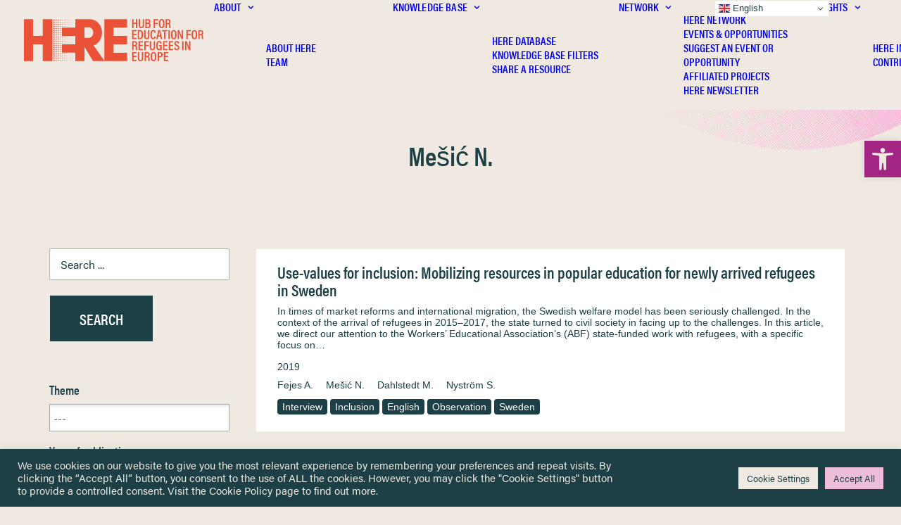

--- FILE ---
content_type: text/html; charset=UTF-8
request_url: https://hubhere.org/authors/mesic-n/
body_size: 65811
content:
<!DOCTYPE html>
<html class="no-touch" lang="en-GB" xmlns="http://www.w3.org/1999/xhtml">
<head>
<meta http-equiv="Content-Type" content="text/html; charset=UTF-8">
<meta name="viewport" content="width=device-width, initial-scale=1">
<link rel="profile" href="http://gmpg.org/xfn/11">
<link rel="pingback" href="https://hubhere.org/xmlrpc.php">
<meta name='robots' content='index, follow, max-image-preview:large, max-snippet:-1, max-video-preview:-1' />

	<!-- This site is optimized with the Yoast SEO plugin v26.6 - https://yoast.com/wordpress/plugins/seo/ -->
	<title>Mešić N. Archives - Hub for Education for Refugees in Europe (HERE)</title>
	<link rel="canonical" href="https://hubhere.org/authors/mesic-n/" />
	<meta property="og:locale" content="en_GB" />
	<meta property="og:type" content="article" />
	<meta property="og:title" content="Mešić N. Archives - Hub for Education for Refugees in Europe (HERE)" />
	<meta property="og:url" content="https://hubhere.org/authors/mesic-n/" />
	<meta property="og:site_name" content="Hub for Education for Refugees in Europe (HERE)" />
	<meta property="og:image" content="https://hubhere.org/wp-content/uploads/2022/11/hub-for-european-refugee-education-sm-database.jpg" />
	<meta property="og:image:width" content="1200" />
	<meta property="og:image:height" content="630" />
	<meta property="og:image:type" content="image/jpeg" />
	<meta name="twitter:card" content="summary_large_image" />
	<meta name="twitter:site" content="@hubHEREeurope" />
	<script type="application/ld+json" class="yoast-schema-graph">{"@context":"https://schema.org","@graph":[{"@type":"CollectionPage","@id":"https://hubhere.org/authors/mesic-n/","url":"https://hubhere.org/authors/mesic-n/","name":"Mešić N. Archives - Hub for Education for Refugees in Europe (HERE)","isPartOf":{"@id":"https://hubhere.org/#website"},"breadcrumb":{"@id":"https://hubhere.org/authors/mesic-n/#breadcrumb"},"inLanguage":"en-GB"},{"@type":"BreadcrumbList","@id":"https://hubhere.org/authors/mesic-n/#breadcrumb","itemListElement":[{"@type":"ListItem","position":1,"name":"Home","item":"https://hubhere.org/"},{"@type":"ListItem","position":2,"name":"Mešić N."}]},{"@type":"WebSite","@id":"https://hubhere.org/#website","url":"https://hubhere.org/","name":"Hub for Education for Refugees in Europe","description":"The platform for sharing information and knowledge to researchers, policymakers and practitioners involved in refugee education in Europe.","publisher":{"@id":"https://hubhere.org/#organization"},"alternateName":"HERE","potentialAction":[{"@type":"SearchAction","target":{"@type":"EntryPoint","urlTemplate":"https://hubhere.org/?s={search_term_string}"},"query-input":{"@type":"PropertyValueSpecification","valueRequired":true,"valueName":"search_term_string"}}],"inLanguage":"en-GB"},{"@type":"Organization","@id":"https://hubhere.org/#organization","name":"Hub for Education for Refugees in Europe (HERE)","alternateName":"HERE","url":"https://hubhere.org/","logo":{"@type":"ImageObject","inLanguage":"en-GB","@id":"https://hubhere.org/#/schema/logo/image/","url":"https://hubhere.org/wp-content/uploads/2023/02/hub-for-european-refugee-education-logo-jpg.webp","contentUrl":"https://hubhere.org/wp-content/uploads/2023/02/hub-for-european-refugee-education-logo-jpg.webp","width":1500,"height":1500,"caption":"Hub for Education for Refugees in Europe (HERE)"},"image":{"@id":"https://hubhere.org/#/schema/logo/image/"},"sameAs":["https://x.com/hubHEREeurope"]}]}</script>
	<!-- / Yoast SEO plugin. -->


<link rel='dns-prefetch' href='//www.googletagmanager.com' />
<link rel="alternate" type="application/rss+xml" title="Hub for Education for Refugees in Europe (HERE) &raquo; Feed" href="https://hubhere.org/feed/" />
<link rel="alternate" type="application/rss+xml" title="Hub for Education for Refugees in Europe (HERE) &raquo; Mešić N. Author Feed" href="https://hubhere.org/authors/mesic-n/feed/" />
<style id='wp-img-auto-sizes-contain-inline-css' type='text/css'>
img:is([sizes=auto i],[sizes^="auto," i]){contain-intrinsic-size:3000px 1500px}
/*# sourceURL=wp-img-auto-sizes-contain-inline-css */
</style>
<style id='wp-emoji-styles-inline-css' type='text/css'>

	img.wp-smiley, img.emoji {
		display: inline !important;
		border: none !important;
		box-shadow: none !important;
		height: 1em !important;
		width: 1em !important;
		margin: 0 0.07em !important;
		vertical-align: -0.1em !important;
		background: none !important;
		padding: 0 !important;
	}
/*# sourceURL=wp-emoji-styles-inline-css */
</style>
<style id='wp-block-library-inline-css' type='text/css'>
:root{--wp-block-synced-color:#7a00df;--wp-block-synced-color--rgb:122,0,223;--wp-bound-block-color:var(--wp-block-synced-color);--wp-editor-canvas-background:#ddd;--wp-admin-theme-color:#007cba;--wp-admin-theme-color--rgb:0,124,186;--wp-admin-theme-color-darker-10:#006ba1;--wp-admin-theme-color-darker-10--rgb:0,107,160.5;--wp-admin-theme-color-darker-20:#005a87;--wp-admin-theme-color-darker-20--rgb:0,90,135;--wp-admin-border-width-focus:2px}@media (min-resolution:192dpi){:root{--wp-admin-border-width-focus:1.5px}}.wp-element-button{cursor:pointer}:root .has-very-light-gray-background-color{background-color:#eee}:root .has-very-dark-gray-background-color{background-color:#313131}:root .has-very-light-gray-color{color:#eee}:root .has-very-dark-gray-color{color:#313131}:root .has-vivid-green-cyan-to-vivid-cyan-blue-gradient-background{background:linear-gradient(135deg,#00d084,#0693e3)}:root .has-purple-crush-gradient-background{background:linear-gradient(135deg,#34e2e4,#4721fb 50%,#ab1dfe)}:root .has-hazy-dawn-gradient-background{background:linear-gradient(135deg,#faaca8,#dad0ec)}:root .has-subdued-olive-gradient-background{background:linear-gradient(135deg,#fafae1,#67a671)}:root .has-atomic-cream-gradient-background{background:linear-gradient(135deg,#fdd79a,#004a59)}:root .has-nightshade-gradient-background{background:linear-gradient(135deg,#330968,#31cdcf)}:root .has-midnight-gradient-background{background:linear-gradient(135deg,#020381,#2874fc)}:root{--wp--preset--font-size--normal:16px;--wp--preset--font-size--huge:42px}.has-regular-font-size{font-size:1em}.has-larger-font-size{font-size:2.625em}.has-normal-font-size{font-size:var(--wp--preset--font-size--normal)}.has-huge-font-size{font-size:var(--wp--preset--font-size--huge)}.has-text-align-center{text-align:center}.has-text-align-left{text-align:left}.has-text-align-right{text-align:right}.has-fit-text{white-space:nowrap!important}#end-resizable-editor-section{display:none}.aligncenter{clear:both}.items-justified-left{justify-content:flex-start}.items-justified-center{justify-content:center}.items-justified-right{justify-content:flex-end}.items-justified-space-between{justify-content:space-between}.screen-reader-text{border:0;clip-path:inset(50%);height:1px;margin:-1px;overflow:hidden;padding:0;position:absolute;width:1px;word-wrap:normal!important}.screen-reader-text:focus{background-color:#ddd;clip-path:none;color:#444;display:block;font-size:1em;height:auto;left:5px;line-height:normal;padding:15px 23px 14px;text-decoration:none;top:5px;width:auto;z-index:100000}html :where(.has-border-color){border-style:solid}html :where([style*=border-top-color]){border-top-style:solid}html :where([style*=border-right-color]){border-right-style:solid}html :where([style*=border-bottom-color]){border-bottom-style:solid}html :where([style*=border-left-color]){border-left-style:solid}html :where([style*=border-width]){border-style:solid}html :where([style*=border-top-width]){border-top-style:solid}html :where([style*=border-right-width]){border-right-style:solid}html :where([style*=border-bottom-width]){border-bottom-style:solid}html :where([style*=border-left-width]){border-left-style:solid}html :where(img[class*=wp-image-]){height:auto;max-width:100%}:where(figure){margin:0 0 1em}html :where(.is-position-sticky){--wp-admin--admin-bar--position-offset:var(--wp-admin--admin-bar--height,0px)}@media screen and (max-width:600px){html :where(.is-position-sticky){--wp-admin--admin-bar--position-offset:0px}}

/*# sourceURL=wp-block-library-inline-css */
</style><style id='global-styles-inline-css' type='text/css'>
:root{--wp--preset--aspect-ratio--square: 1;--wp--preset--aspect-ratio--4-3: 4/3;--wp--preset--aspect-ratio--3-4: 3/4;--wp--preset--aspect-ratio--3-2: 3/2;--wp--preset--aspect-ratio--2-3: 2/3;--wp--preset--aspect-ratio--16-9: 16/9;--wp--preset--aspect-ratio--9-16: 9/16;--wp--preset--color--black: #000000;--wp--preset--color--cyan-bluish-gray: #abb8c3;--wp--preset--color--white: #ffffff;--wp--preset--color--pale-pink: #f78da7;--wp--preset--color--vivid-red: #cf2e2e;--wp--preset--color--luminous-vivid-orange: #ff6900;--wp--preset--color--luminous-vivid-amber: #fcb900;--wp--preset--color--light-green-cyan: #7bdcb5;--wp--preset--color--vivid-green-cyan: #00d084;--wp--preset--color--pale-cyan-blue: #8ed1fc;--wp--preset--color--vivid-cyan-blue: #0693e3;--wp--preset--color--vivid-purple: #9b51e0;--wp--preset--gradient--vivid-cyan-blue-to-vivid-purple: linear-gradient(135deg,rgb(6,147,227) 0%,rgb(155,81,224) 100%);--wp--preset--gradient--light-green-cyan-to-vivid-green-cyan: linear-gradient(135deg,rgb(122,220,180) 0%,rgb(0,208,130) 100%);--wp--preset--gradient--luminous-vivid-amber-to-luminous-vivid-orange: linear-gradient(135deg,rgb(252,185,0) 0%,rgb(255,105,0) 100%);--wp--preset--gradient--luminous-vivid-orange-to-vivid-red: linear-gradient(135deg,rgb(255,105,0) 0%,rgb(207,46,46) 100%);--wp--preset--gradient--very-light-gray-to-cyan-bluish-gray: linear-gradient(135deg,rgb(238,238,238) 0%,rgb(169,184,195) 100%);--wp--preset--gradient--cool-to-warm-spectrum: linear-gradient(135deg,rgb(74,234,220) 0%,rgb(151,120,209) 20%,rgb(207,42,186) 40%,rgb(238,44,130) 60%,rgb(251,105,98) 80%,rgb(254,248,76) 100%);--wp--preset--gradient--blush-light-purple: linear-gradient(135deg,rgb(255,206,236) 0%,rgb(152,150,240) 100%);--wp--preset--gradient--blush-bordeaux: linear-gradient(135deg,rgb(254,205,165) 0%,rgb(254,45,45) 50%,rgb(107,0,62) 100%);--wp--preset--gradient--luminous-dusk: linear-gradient(135deg,rgb(255,203,112) 0%,rgb(199,81,192) 50%,rgb(65,88,208) 100%);--wp--preset--gradient--pale-ocean: linear-gradient(135deg,rgb(255,245,203) 0%,rgb(182,227,212) 50%,rgb(51,167,181) 100%);--wp--preset--gradient--electric-grass: linear-gradient(135deg,rgb(202,248,128) 0%,rgb(113,206,126) 100%);--wp--preset--gradient--midnight: linear-gradient(135deg,rgb(2,3,129) 0%,rgb(40,116,252) 100%);--wp--preset--font-size--small: 13px;--wp--preset--font-size--medium: 20px;--wp--preset--font-size--large: 36px;--wp--preset--font-size--x-large: 42px;--wp--preset--spacing--20: 0.44rem;--wp--preset--spacing--30: 0.67rem;--wp--preset--spacing--40: 1rem;--wp--preset--spacing--50: 1.5rem;--wp--preset--spacing--60: 2.25rem;--wp--preset--spacing--70: 3.38rem;--wp--preset--spacing--80: 5.06rem;--wp--preset--shadow--natural: 6px 6px 9px rgba(0, 0, 0, 0.2);--wp--preset--shadow--deep: 12px 12px 50px rgba(0, 0, 0, 0.4);--wp--preset--shadow--sharp: 6px 6px 0px rgba(0, 0, 0, 0.2);--wp--preset--shadow--outlined: 6px 6px 0px -3px rgb(255, 255, 255), 6px 6px rgb(0, 0, 0);--wp--preset--shadow--crisp: 6px 6px 0px rgb(0, 0, 0);}:where(.is-layout-flex){gap: 0.5em;}:where(.is-layout-grid){gap: 0.5em;}body .is-layout-flex{display: flex;}.is-layout-flex{flex-wrap: wrap;align-items: center;}.is-layout-flex > :is(*, div){margin: 0;}body .is-layout-grid{display: grid;}.is-layout-grid > :is(*, div){margin: 0;}:where(.wp-block-columns.is-layout-flex){gap: 2em;}:where(.wp-block-columns.is-layout-grid){gap: 2em;}:where(.wp-block-post-template.is-layout-flex){gap: 1.25em;}:where(.wp-block-post-template.is-layout-grid){gap: 1.25em;}.has-black-color{color: var(--wp--preset--color--black) !important;}.has-cyan-bluish-gray-color{color: var(--wp--preset--color--cyan-bluish-gray) !important;}.has-white-color{color: var(--wp--preset--color--white) !important;}.has-pale-pink-color{color: var(--wp--preset--color--pale-pink) !important;}.has-vivid-red-color{color: var(--wp--preset--color--vivid-red) !important;}.has-luminous-vivid-orange-color{color: var(--wp--preset--color--luminous-vivid-orange) !important;}.has-luminous-vivid-amber-color{color: var(--wp--preset--color--luminous-vivid-amber) !important;}.has-light-green-cyan-color{color: var(--wp--preset--color--light-green-cyan) !important;}.has-vivid-green-cyan-color{color: var(--wp--preset--color--vivid-green-cyan) !important;}.has-pale-cyan-blue-color{color: var(--wp--preset--color--pale-cyan-blue) !important;}.has-vivid-cyan-blue-color{color: var(--wp--preset--color--vivid-cyan-blue) !important;}.has-vivid-purple-color{color: var(--wp--preset--color--vivid-purple) !important;}.has-black-background-color{background-color: var(--wp--preset--color--black) !important;}.has-cyan-bluish-gray-background-color{background-color: var(--wp--preset--color--cyan-bluish-gray) !important;}.has-white-background-color{background-color: var(--wp--preset--color--white) !important;}.has-pale-pink-background-color{background-color: var(--wp--preset--color--pale-pink) !important;}.has-vivid-red-background-color{background-color: var(--wp--preset--color--vivid-red) !important;}.has-luminous-vivid-orange-background-color{background-color: var(--wp--preset--color--luminous-vivid-orange) !important;}.has-luminous-vivid-amber-background-color{background-color: var(--wp--preset--color--luminous-vivid-amber) !important;}.has-light-green-cyan-background-color{background-color: var(--wp--preset--color--light-green-cyan) !important;}.has-vivid-green-cyan-background-color{background-color: var(--wp--preset--color--vivid-green-cyan) !important;}.has-pale-cyan-blue-background-color{background-color: var(--wp--preset--color--pale-cyan-blue) !important;}.has-vivid-cyan-blue-background-color{background-color: var(--wp--preset--color--vivid-cyan-blue) !important;}.has-vivid-purple-background-color{background-color: var(--wp--preset--color--vivid-purple) !important;}.has-black-border-color{border-color: var(--wp--preset--color--black) !important;}.has-cyan-bluish-gray-border-color{border-color: var(--wp--preset--color--cyan-bluish-gray) !important;}.has-white-border-color{border-color: var(--wp--preset--color--white) !important;}.has-pale-pink-border-color{border-color: var(--wp--preset--color--pale-pink) !important;}.has-vivid-red-border-color{border-color: var(--wp--preset--color--vivid-red) !important;}.has-luminous-vivid-orange-border-color{border-color: var(--wp--preset--color--luminous-vivid-orange) !important;}.has-luminous-vivid-amber-border-color{border-color: var(--wp--preset--color--luminous-vivid-amber) !important;}.has-light-green-cyan-border-color{border-color: var(--wp--preset--color--light-green-cyan) !important;}.has-vivid-green-cyan-border-color{border-color: var(--wp--preset--color--vivid-green-cyan) !important;}.has-pale-cyan-blue-border-color{border-color: var(--wp--preset--color--pale-cyan-blue) !important;}.has-vivid-cyan-blue-border-color{border-color: var(--wp--preset--color--vivid-cyan-blue) !important;}.has-vivid-purple-border-color{border-color: var(--wp--preset--color--vivid-purple) !important;}.has-vivid-cyan-blue-to-vivid-purple-gradient-background{background: var(--wp--preset--gradient--vivid-cyan-blue-to-vivid-purple) !important;}.has-light-green-cyan-to-vivid-green-cyan-gradient-background{background: var(--wp--preset--gradient--light-green-cyan-to-vivid-green-cyan) !important;}.has-luminous-vivid-amber-to-luminous-vivid-orange-gradient-background{background: var(--wp--preset--gradient--luminous-vivid-amber-to-luminous-vivid-orange) !important;}.has-luminous-vivid-orange-to-vivid-red-gradient-background{background: var(--wp--preset--gradient--luminous-vivid-orange-to-vivid-red) !important;}.has-very-light-gray-to-cyan-bluish-gray-gradient-background{background: var(--wp--preset--gradient--very-light-gray-to-cyan-bluish-gray) !important;}.has-cool-to-warm-spectrum-gradient-background{background: var(--wp--preset--gradient--cool-to-warm-spectrum) !important;}.has-blush-light-purple-gradient-background{background: var(--wp--preset--gradient--blush-light-purple) !important;}.has-blush-bordeaux-gradient-background{background: var(--wp--preset--gradient--blush-bordeaux) !important;}.has-luminous-dusk-gradient-background{background: var(--wp--preset--gradient--luminous-dusk) !important;}.has-pale-ocean-gradient-background{background: var(--wp--preset--gradient--pale-ocean) !important;}.has-electric-grass-gradient-background{background: var(--wp--preset--gradient--electric-grass) !important;}.has-midnight-gradient-background{background: var(--wp--preset--gradient--midnight) !important;}.has-small-font-size{font-size: var(--wp--preset--font-size--small) !important;}.has-medium-font-size{font-size: var(--wp--preset--font-size--medium) !important;}.has-large-font-size{font-size: var(--wp--preset--font-size--large) !important;}.has-x-large-font-size{font-size: var(--wp--preset--font-size--x-large) !important;}
/*# sourceURL=global-styles-inline-css */
</style>

<style id='classic-theme-styles-inline-css' type='text/css'>
/*! This file is auto-generated */
.wp-block-button__link{color:#fff;background-color:#32373c;border-radius:9999px;box-shadow:none;text-decoration:none;padding:calc(.667em + 2px) calc(1.333em + 2px);font-size:1.125em}.wp-block-file__button{background:#32373c;color:#fff;text-decoration:none}
/*# sourceURL=/wp-includes/css/classic-themes.min.css */
</style>
<link rel='stylesheet' id='contact-form-7-css' href='https://hubhere.org/wp-content/plugins/contact-form-7/includes/css/styles.css?ver=6.1.4' type='text/css' media='all' />
<link rel='stylesheet' id='cookie-law-info-css' href='https://hubhere.org/wp-content/plugins/cookie-law-info/legacy/public/css/cookie-law-info-public.css?ver=3.3.9' type='text/css' media='all' />
<link rel='stylesheet' id='cookie-law-info-gdpr-css' href='https://hubhere.org/wp-content/plugins/cookie-law-info/legacy/public/css/cookie-law-info-gdpr.css?ver=3.3.9' type='text/css' media='all' />
<link rel='stylesheet' id='uncode-privacy-css' href='https://hubhere.org/wp-content/plugins/uncode-privacy/assets/css/uncode-privacy-public.css?ver=2.2.7' type='text/css' media='all' />
<link rel='stylesheet' id='pojo-a11y-css' href='https://hubhere.org/wp-content/plugins/pojo-accessibility/modules/legacy/assets/css/style.min.css?ver=1.0.0' type='text/css' media='all' />
<link rel='stylesheet' id='search-filter-plugin-styles-css' href='https://hubhere.org/wp-content/plugins/search-filter-pro/public/assets/css/search-filter.min.css?ver=2.5.19' type='text/css' media='all' />
<link rel='stylesheet' id='taxopress-frontend-css-css' href='https://hubhere.org/wp-content/plugins/taxopress-pro/assets/frontend/css/frontend.css?ver=3.42.0' type='text/css' media='all' />
<link rel='stylesheet' id='uncode-style-css' href='https://hubhere.org/wp-content/themes/uncode/library/css/style.css?ver=1619759652' type='text/css' media='all' />
<style id='uncode-style-inline-css' type='text/css'>

@media (max-width: 959px) { .navbar-brand > * { height: 40px !important;}}
@media (min-width: 960px) { 
		.limit-width { max-width: 1200px; margin: auto;}
		.menu-container:not(.grid-filters) .menu-horizontal ul.menu-smart .megamenu-block-wrapper > .vc_row[data-parent="true"].limit-width:not(.row-parent-limit) { max-width: calc(1200px - 72px); }
		}
.menu-primary ul.menu-smart > li > a, .menu-primary ul.menu-smart li.dropdown > a, .menu-primary ul.menu-smart li.mega-menu > a, .vmenu-container ul.menu-smart > li > a, .vmenu-container ul.menu-smart li.dropdown > a { text-transform: uppercase; }
.menu-primary ul.menu-smart ul a, .vmenu-container ul.menu-smart ul a { text-transform: uppercase; }
#changer-back-color { transition: background-color 1000ms cubic-bezier(0.25, 1, 0.5, 1) !important; } #changer-back-color > div { transition: opacity 1000ms cubic-bezier(0.25, 1, 0.5, 1) !important; } body.bg-changer-init.disable-hover .main-wrapper .style-light,  body.bg-changer-init.disable-hover .main-wrapper .style-light h1,  body.bg-changer-init.disable-hover .main-wrapper .style-light h2, body.bg-changer-init.disable-hover .main-wrapper .style-light h3, body.bg-changer-init.disable-hover .main-wrapper .style-light h4, body.bg-changer-init.disable-hover .main-wrapper .style-light h5, body.bg-changer-init.disable-hover .main-wrapper .style-light h6, body.bg-changer-init.disable-hover .main-wrapper .style-light a, body.bg-changer-init.disable-hover .main-wrapper .style-dark, body.bg-changer-init.disable-hover .main-wrapper .style-dark h1, body.bg-changer-init.disable-hover .main-wrapper .style-dark h2, body.bg-changer-init.disable-hover .main-wrapper .style-dark h3, body.bg-changer-init.disable-hover .main-wrapper .style-dark h4, body.bg-changer-init.disable-hover .main-wrapper .style-dark h5, body.bg-changer-init.disable-hover .main-wrapper .style-dark h6, body.bg-changer-init.disable-hover .main-wrapper .style-dark a { transition: color 1000ms cubic-bezier(0.25, 1, 0.5, 1) !important; }
/*# sourceURL=uncode-style-inline-css */
</style>
<link rel='stylesheet' id='uncode-icons-css' href='https://hubhere.org/wp-content/themes/uncode/library/css/uncode-icons.css?ver=1619759652' type='text/css' media='all' />
<link rel='stylesheet' id='uncode-custom-style-css' href='https://hubhere.org/wp-content/themes/uncode/library/css/style-custom.css?ver=1619759652' type='text/css' media='all' />
<link rel='stylesheet' id='custom-layouts-styles-css' href='https://hubhere.org/wp-content/uploads/custom-layouts/style.css?ver=206' type='text/css' media='all' />
<link rel='stylesheet' id='child-style-css' href='https://hubhere.org/wp-content/themes/uncode-child/style.css?ver=567461795' type='text/css' media='all' />
<script type="text/javascript" src="https://hubhere.org/wp-includes/js/jquery/jquery.min.js?ver=3.7.1" id="jquery-core-js"></script>
<script type="text/javascript" src="https://hubhere.org/wp-includes/js/jquery/jquery-migrate.min.js?ver=3.4.1" id="jquery-migrate-js"></script>
<script type="text/javascript" id="cookie-law-info-js-extra">
/* <![CDATA[ */
var Cli_Data = {"nn_cookie_ids":[],"cookielist":[],"non_necessary_cookies":[],"ccpaEnabled":"","ccpaRegionBased":"","ccpaBarEnabled":"","strictlyEnabled":["necessary","obligatoire"],"ccpaType":"gdpr","js_blocking":"1","custom_integration":"","triggerDomRefresh":"","secure_cookies":""};
var cli_cookiebar_settings = {"animate_speed_hide":"500","animate_speed_show":"500","background":"#1c4045","border":"#b1a6a6c2","border_on":"","button_1_button_colour":"#1c4045","button_1_button_hover":"#163337","button_1_link_colour":"#fff","button_1_as_button":"1","button_1_new_win":"","button_2_button_colour":"#333","button_2_button_hover":"#292929","button_2_link_colour":"#1c4045","button_2_as_button":"","button_2_hidebar":"","button_3_button_colour":"#eb5138","button_3_button_hover":"#bc412d","button_3_link_colour":"#ffffff","button_3_as_button":"1","button_3_new_win":"","button_4_button_colour":"#efe9e1","button_4_button_hover":"#bfbab4","button_4_link_colour":"#1c4045","button_4_as_button":"1","button_7_button_colour":"#edbdd9","button_7_button_hover":"#be97ae","button_7_link_colour":"#1c4045","button_7_as_button":"1","button_7_new_win":"","font_family":"inherit","header_fix":"","notify_animate_hide":"1","notify_animate_show":"","notify_div_id":"#cookie-law-info-bar","notify_position_horizontal":"right","notify_position_vertical":"bottom","scroll_close":"","scroll_close_reload":"","accept_close_reload":"","reject_close_reload":"","showagain_tab":"","showagain_background":"#fff","showagain_border":"#000","showagain_div_id":"#cookie-law-info-again","showagain_x_position":"100px","text":"#efe9e1","show_once_yn":"","show_once":"10000","logging_on":"","as_popup":"","popup_overlay":"1","bar_heading_text":"","cookie_bar_as":"banner","popup_showagain_position":"bottom-right","widget_position":"left"};
var log_object = {"ajax_url":"https://hubhere.org/wp-admin/admin-ajax.php"};
//# sourceURL=cookie-law-info-js-extra
/* ]]> */
</script>
<script type="text/javascript" src="https://hubhere.org/wp-content/plugins/cookie-law-info/legacy/public/js/cookie-law-info-public.js?ver=3.3.9" id="cookie-law-info-js"></script>
<script type="text/javascript" id="search-filter-plugin-build-js-extra">
/* <![CDATA[ */
var SF_LDATA = {"ajax_url":"https://hubhere.org/wp-admin/admin-ajax.php","home_url":"https://hubhere.org/","extensions":[]};
//# sourceURL=search-filter-plugin-build-js-extra
/* ]]> */
</script>
<script type="text/javascript" src="https://hubhere.org/wp-content/plugins/search-filter-pro/public/assets/js/search-filter-build.min.js?ver=2.5.19" id="search-filter-plugin-build-js"></script>
<script type="text/javascript" src="https://hubhere.org/wp-content/plugins/search-filter-pro/public/assets/js/chosen.jquery.min.js?ver=2.5.19" id="search-filter-plugin-chosen-js"></script>
<script type="text/javascript" src="https://hubhere.org/wp-content/plugins/taxopress-pro/assets/frontend/js/frontend.js?ver=3.42.0" id="taxopress-frontend-js-js"></script>
<script type="text/javascript" src="/wp-content/themes/uncode/library/js/ai-uncode.js" id="uncodeAI" data-home="/" data-path="/" data-breakpoints-images="258,516,720,1032,1440,2064,2880" id="ai-uncode-js"></script>
<script type="text/javascript" id="uncode-init-js-extra">
/* <![CDATA[ */
var SiteParameters = {"days":"days","hours":"hours","minutes":"minutes","seconds":"seconds","constant_scroll":"on","scroll_speed":"2","parallax_factor":"0.25","loading":"Loading\u2026","slide_name":"slide","slide_footer":"footer","ajax_url":"https://hubhere.org/wp-admin/admin-ajax.php","nonce_adaptive_images":"50f2ba3eb4","nonce_srcset_async":"391a47e075","enable_debug":"","block_mobile_videos":"","is_frontend_editor":"","main_width":["1200","px"],"mobile_parallax_allowed":"","listen_for_screen_update":"1","wireframes_plugin_active":"1","sticky_elements":"off","resize_quality":"90","register_metadata":"","bg_changer_time":"1000","update_wc_fragments":"1","optimize_shortpixel_image":"","menu_mobile_offcanvas_gap":"45","custom_cursor_selector":"[href], .trigger-overlay, .owl-next, .owl-prev, .owl-dot, input[type=\"submit\"], input[type=\"checkbox\"], button[type=\"submit\"], a[class^=\"ilightbox\"], .ilightbox-thumbnail, .ilightbox-prev, .ilightbox-next, .overlay-close, .unmodal-close, .qty-inset \u003E span, .share-button li, .uncode-post-titles .tmb.tmb-click-area, .btn-link, .tmb-click-row .t-inside, .lg-outer button, .lg-thumb img, a[data-lbox], .uncode-close-offcanvas-overlay, .uncode-nav-next, .uncode-nav-prev, .uncode-nav-index","mobile_parallax_animation":"","lbox_enhanced":"1","native_media_player":"","vimeoPlayerParams":"?autoplay=0","ajax_filter_key_search":"key","ajax_filter_key_unfilter":"unfilter","index_pagination_disable_scroll":"","index_pagination_scroll_to":"","uncode_wc_popup_cart_qty":"","disable_hover_hack":"","uncode_nocookie":"","menuHideOnClick":"1","menuShowOnClick":"","smoothScroll":"","smoothScrollDisableHover":"","smoothScrollQuery":"960","uncode_force_onepage_dots":"","uncode_smooth_scroll_safe":"","uncode_lb_add_galleries":", .gallery","uncode_lb_add_items":", .gallery .gallery-item a","uncode_prev_label":"Previous","uncode_next_label":"Next","uncode_slide_label":"Slide","uncode_share_label":"Share on %","uncode_has_ligatures":"","uncode_is_accessible":"","uncode_carousel_itemSelector":"*:not(.hidden)","uncode_adaptive":"1","ai_breakpoints":"258,516,720,1032,1440,2064,2880","uncode_limit_width":"1200px"};
//# sourceURL=uncode-init-js-extra
/* ]]> */
</script>
<script type="text/javascript" src="https://hubhere.org/wp-content/themes/uncode/library/js/init.js?ver=1619759652" id="uncode-init-js"></script>

<!-- Google tag (gtag.js) snippet added by Site Kit -->
<!-- Google Analytics snippet added by Site Kit -->
<script type="text/javascript" src="https://www.googletagmanager.com/gtag/js?id=GT-MBND5Q5" id="google_gtagjs-js" async></script>
<script type="text/javascript" id="google_gtagjs-js-after">
/* <![CDATA[ */
window.dataLayer = window.dataLayer || [];function gtag(){dataLayer.push(arguments);}
gtag("set","linker",{"domains":["hubhere.org"]});
gtag("js", new Date());
gtag("set", "developer_id.dZTNiMT", true);
gtag("config", "GT-MBND5Q5");
//# sourceURL=google_gtagjs-js-after
/* ]]> */
</script>
<script></script><link rel="https://api.w.org/" href="https://hubhere.org/wp-json/" /><link rel="alternate" title="JSON" type="application/json" href="https://hubhere.org/wp-json/wp/v2/authors/13639" /><link rel="EditURI" type="application/rsd+xml" title="RSD" href="https://hubhere.org/xmlrpc.php?rsd" />
<meta name="generator" content="Site Kit by Google 1.168.0" /><meta name="generator" content="performance-lab 4.0.0; plugins: ">
<script type='text/javascript' src='//use.typekit.com/ctx4pmw.js'></script>
<script type='text/javascript'>try{Typekit.load();}catch(e){}</script>
<style type="text/css">
p { font-family: "acumin-pro",sans-serif; } 
h1,h2,h3 { font-family: "acumin-pro-condensed",sans-serif; } 
h6 { font-family: "acumin-pro-extra-condensed",sans-serif; } 
h4,h5 { font-family: "etna-condensed",sans-serif; } 
</style>
<style type="text/css">
#pojo-a11y-toolbar .pojo-a11y-toolbar-toggle a{ background-color: #a32583;	color: #efe9e1;}
#pojo-a11y-toolbar .pojo-a11y-toolbar-overlay, #pojo-a11y-toolbar .pojo-a11y-toolbar-overlay ul.pojo-a11y-toolbar-items.pojo-a11y-links{ border-color: #a32583;}
body.pojo-a11y-focusable a:focus{ outline-style: solid !important;	outline-width: 2px !important;	outline-color: #a32583 !important;}
#pojo-a11y-toolbar{ top: 200px !important;}
#pojo-a11y-toolbar .pojo-a11y-toolbar-overlay{ background-color: #ffffff;}
#pojo-a11y-toolbar .pojo-a11y-toolbar-overlay ul.pojo-a11y-toolbar-items li.pojo-a11y-toolbar-item a, #pojo-a11y-toolbar .pojo-a11y-toolbar-overlay p.pojo-a11y-toolbar-title{ color: #1c4045;}
#pojo-a11y-toolbar .pojo-a11y-toolbar-overlay ul.pojo-a11y-toolbar-items li.pojo-a11y-toolbar-item a.active{ background-color: #1c4045;	color: #ffffff;}
@media (max-width: 767px) { #pojo-a11y-toolbar { top: 90px !important; } }</style><style type="text/css">a.st_tag, a.internal_tag, .st_tag, .internal_tag { text-decoration: underline !important; }</style><meta name="generator" content="Powered by Slider Revolution 6.7.38 - responsive, Mobile-Friendly Slider Plugin for WordPress with comfortable drag and drop interface." />
<link rel="icon" href="https://hubhere.org/wp-content/uploads/2022/09/cropped-favicon_hub-for-european-refugee-education_university-of-nottingham-32x32.png" sizes="32x32" />
<link rel="icon" href="https://hubhere.org/wp-content/uploads/2022/09/cropped-favicon_hub-for-european-refugee-education_university-of-nottingham-192x192.png" sizes="192x192" />
<link rel="apple-touch-icon" href="https://hubhere.org/wp-content/uploads/2022/09/cropped-favicon_hub-for-european-refugee-education_university-of-nottingham-180x180.png" />
<meta name="msapplication-TileImage" content="https://hubhere.org/wp-content/uploads/2022/09/cropped-favicon_hub-for-european-refugee-education_university-of-nottingham-270x270.png" />
<script>function setREVStartSize(e){
			//window.requestAnimationFrame(function() {
				window.RSIW = window.RSIW===undefined ? window.innerWidth : window.RSIW;
				window.RSIH = window.RSIH===undefined ? window.innerHeight : window.RSIH;
				try {
					var pw = document.getElementById(e.c).parentNode.offsetWidth,
						newh;
					pw = pw===0 || isNaN(pw) || (e.l=="fullwidth" || e.layout=="fullwidth") ? window.RSIW : pw;
					e.tabw = e.tabw===undefined ? 0 : parseInt(e.tabw);
					e.thumbw = e.thumbw===undefined ? 0 : parseInt(e.thumbw);
					e.tabh = e.tabh===undefined ? 0 : parseInt(e.tabh);
					e.thumbh = e.thumbh===undefined ? 0 : parseInt(e.thumbh);
					e.tabhide = e.tabhide===undefined ? 0 : parseInt(e.tabhide);
					e.thumbhide = e.thumbhide===undefined ? 0 : parseInt(e.thumbhide);
					e.mh = e.mh===undefined || e.mh=="" || e.mh==="auto" ? 0 : parseInt(e.mh,0);
					if(e.layout==="fullscreen" || e.l==="fullscreen")
						newh = Math.max(e.mh,window.RSIH);
					else{
						e.gw = Array.isArray(e.gw) ? e.gw : [e.gw];
						for (var i in e.rl) if (e.gw[i]===undefined || e.gw[i]===0) e.gw[i] = e.gw[i-1];
						e.gh = e.el===undefined || e.el==="" || (Array.isArray(e.el) && e.el.length==0)? e.gh : e.el;
						e.gh = Array.isArray(e.gh) ? e.gh : [e.gh];
						for (var i in e.rl) if (e.gh[i]===undefined || e.gh[i]===0) e.gh[i] = e.gh[i-1];
											
						var nl = new Array(e.rl.length),
							ix = 0,
							sl;
						e.tabw = e.tabhide>=pw ? 0 : e.tabw;
						e.thumbw = e.thumbhide>=pw ? 0 : e.thumbw;
						e.tabh = e.tabhide>=pw ? 0 : e.tabh;
						e.thumbh = e.thumbhide>=pw ? 0 : e.thumbh;
						for (var i in e.rl) nl[i] = e.rl[i]<window.RSIW ? 0 : e.rl[i];
						sl = nl[0];
						for (var i in nl) if (sl>nl[i] && nl[i]>0) { sl = nl[i]; ix=i;}
						var m = pw>(e.gw[ix]+e.tabw+e.thumbw) ? 1 : (pw-(e.tabw+e.thumbw)) / (e.gw[ix]);
						newh =  (e.gh[ix] * m) + (e.tabh + e.thumbh);
					}
					var el = document.getElementById(e.c);
					if (el!==null && el) el.style.height = newh+"px";
					el = document.getElementById(e.c+"_wrapper");
					if (el!==null && el) {
						el.style.height = newh+"px";
						el.style.display = "block";
					}
				} catch(e){
					console.log("Failure at Presize of Slider:" + e)
				}
			//});
		  };</script>
		<style type="text/css" id="wp-custom-css">
			.affiliated-projects .h5 a {
  text-decoration: none !important;
}

.ap-sandf {
	padding-top: 30px !important;
}

.ap-sandf .sf-input-checkbox {
	border: solid 1.5px #1c4045 !important;
}

.isotope-filters span {
	padding-bottom: 10px !important;
}

.type-post p a {
	text-decoration: underline !important;
	color: #a32583 !important;
}

.post-content .t-entry p a {
	text-decoration: none !important;
}

/* Forms - Policy Text */

p.form-text {
	font-weight: 400;
	margin-top: 0px !important;
}

p.form-text a {
	text-decoration: underline !important;
}

p.form-text a:hover {
	color: inherit !important;
}

p.join-text {
	color: #ffffff !important;
	font-weight: 400;
	font-size: 13px;
	padding-top: 10px;
}

p.join-text a {
	color: inherit !important;
	text-decoration: underline !important;
}

.whatisthisclass.ctf {
	padding: 25px;
	background-color: #efe9e1;
}

blockquote {
	border-color: #a32583;
}

blockquote p {
	font-style: italic;
	font-size: 16px;
	color: #a32583 !important;
}

/* EVERY PAGE */

/* Header */

@media screen and (min-width: 960px) {
	.welcome .background-inner {
	margin-top: 100px !important;
}
	
	ul.menu-smart-social {
	padding-left: 10px !important;
}
}
	
/* Dark Menus */

@media screen and (min-width: 960px) {
	
	.style-dark-override a.social-menu-link:hover i {
		color: #efe9e1 !important;
	}

.style-dark-override ul#menu-primary-menu li a {
	color: #efe9e1 !important;
}
	
	.style-dark-override ul#menu-primary-menu ul.drop-menu li a {
	color: #eb5138 !important;
}
	
	.style-dark-override ul#menu-primary-menu li a:hover {
	color: #efe9e1 !important;
}
	
	.style-dark-override ul#menu-primary-menu ul.drop-menu li.active a
 {
	color: #1c4045 !important;
}
	
	.style-dark-override ul#menu-primary-menu li.current-page-parent a.dropdown-toggle
 {
	color: #efe9e1 !important;
}
	
		.style-dark-override.is_stuck ul#menu-primary-menu li.current-page-parent a.dropdown-toggle
 {
	color: #1c4045 !important;
}
	
	.style-dark-override ul#menu-primary-menu  li.current-menu-parent a:not(ul.drop-menu li a) {
		color: #efe9e1 !important;
	}
	
	.style-dark-override.is_stuck ul#menu-primary-menu li.active a.dropdown-toggle
 {
	color: #efe9e1 !important;
}
}
	
/* Light Menus */

	
	.is_stuck ul#menu-primary-menu li.active a.dropdown-toggle
 {
	color: #1c4045 !important;
}


/* On-Scroll Menu */

  .style-dark-override.is_stuck  ul#menu-primary-menu li a {
	color: #eb5138 !important;
}
	
	.style-dark-override.is_stuck ul#menu-primary-menu ul li.active a
 {
	color: #1c4045 !important;
}
	
	.style-dark-override.is_stuck ul#menu-primary-menu li.active a.dropdown-toggle
 {
	color: #1c4045 !important;
}

/* All Menus */
	
	ul#menu-primary-menu li a {
		line-height: 1.3em !important;
}

@media screen and (max-width: 959px) {
	.row-menu {
	background-color: #efe9e1 !important;
}
	
	ul#menu-primary-menu ul li.active a
 {
	color: #1c4045 !important;
}
	
		ul#menu-primary-menu li.current-menu-parent a.dropdown-toggle
 {
	color: #1c4045 !important;
}	
}

/* All Screen Sizes */

		ul#menu-primary-menu li.active:not(.dropdown) a
 {
	color: #1c4045 !important;
}
	
	
 ul#menu-primary-menu  li.current-menu-parent a:not(ul.drop-menu li a) {
		color: #1c4045 !important;
	}

.menu-btn-container span {
	font-size: 16px !important;
}

.menu-hide {
	background-color: #efe9e1;
}

.menu-btn-container {
	padding: 15px !important;
	border-width: 2px !important;
}

/* Fonts */

	span.etna {
		font-family: etna-condensed, serif !important;
	font-weight: 400 !important;
	font-size: 0.96em;
	line-height: 0.7em;
}

	
p, .text-lead {
	line-height: 1.45em !important;
}

.content p a, .uncode_text_column p a, .content p a:hover .uncode_text_column p a:hover {
	text-decoration: underline !important;
}

a {
	text-decoration: none !important;
}

h1 {
	letter-spacing: -0.02em !important;
	line-height: 0.9em !important;
}

h2 {
	line-height: 0.9em !important;
}

h2.widgettitle {
	font-family: etna-condensed, serif !important;
	font-size: 24px !important;
	text-transform: uppercase;
		letter-spacing: -0.02em !important;
}

h3 {
		font-family: acumin-pro-condensed, sans-serif !important;
	font-weight: 600;
	line-height: 1.3em;
}

h4 {
	font-family: etna-condensed, serif !important;
	font-weight: 600;
}

h4 a {
	text-decoration: underline !important;
}

h5 {
	font-family: etna-condensed, serif !important;
	font-weight: 600;
	line-height: 1.2em;
}

h6 {
		font-family: acumin-pro-condensed, sans-serif !important;
	font-weight: 600;
	line-height: 1.3em;
		letter-spacing: 0.2em !important;
}

article ul li, article ol li  {
	padding-bottom: 10px;
	line-height: 1.45em !important;
}

@media screen and (min-width: 960px) and (max-width: 1369px) { 
	.welcome h1 {font-size: 3.1em !important;}
	}

@media screen and (min-width: 570px) and (max-width: 959px) {
article	h1 {
		font-size: 4em !important;
	}
	.welcome h1 {
			font-size: 4em !important;
	}
	
	h2 {
		font-size: 3em !important;
		line-height: 1em !important;
	}
	
	h3 {
		font-size: 2.3em !important;
		line-height: 1em !important;
	}

}


@media screen and (max-width: 570px) { 

	.welcome h1 {
			font-size: 2.7em !important;
	}
	
	h1 {
		font-size: 2.7em !important;
	}
	
		h2 {
		font-size: 2.4em !important;
		line-height: 1em !important;
	}
	
		h3 {
		font-size: 1.5em !important;
		line-height: 1.1em !important;
	}

	
ul#menu-legal-pages a {
		text-transform: capitalize !important;
	}
}

/* Swooshes */

@media screen and (min-width: 960px) and (max-width: 2229px) { 
	.welcome.primary-squiggle .background-inner {
	background-position: right center !important;
}
}

@media screen and (max-width: 959px) { 
	
.one-hundred-percent .background-inner {
	background-size: 100% !important;
}
	
.seventy-percent .background-inner {
	background-size: 70% !important;
}
}

@media screen and (min-width: 960px) { 
	
	.icons .row-parent {
		background-repeat: no-repeat;
	background-position: right bottom;
	background-size: 130px;
	background-origin: content-box;
	z-index:3;
	}
}


/* Insights */


.isotope-filters.grid-filters .filter-cat-10697 a.isotope-nav-link, .isotope-filters.grid-filters .filter-cat-17989 a.isotope-nav-link, .isotope-filters.grid-filters .filter-cat-17991 a.isotope-nav-link, .isotope-filters.grid-filters .filter-cat-17993 a.isotope-nav-link {
display: none !important;
}

.isotope-container.grid-container  span.t-entry-category a {
	display: none !important;
}

.isotope-container.grid-container  span.t-entry-category.t-entry-tax a {
	display: inline !important;
}

.isotope-container.grid-container  span.small-spacer {
	display: none !important;
}

/* Single Insight */

.insight-type .st-post-tags a {
	font-weight: 400;
	color: #a32583 !important;
	background-color: #efe9e1 !important;
	padding: 1px 6px 3px 6px;
	border-radius: 5px;
	margin-right: 10px;
}

.insight-type .st-post-tags a:hover {
	color: #efe9e1 !important;
	background-color: #1c4045 !important;
}

.insight-author  .st-post-tags a {
	color: #ffffff !important;
	background-color: #a32583 !important;
	padding: 0px;
	border-radius: 0px;
	margin-left: 0px;
}

.insight-author .st-post-tags a:hover {
	color: #ffffff !important;
	background-color: #a32583 !important;
}


/* SEARCH AND FILTER */

.searchandfilter h4 {
	font-size: 18px !important;
font-family: acumin-pro-condensed, sans-serif !important;
}

.searchandfilter li {
	padding-top: 2px !important;
}

.searchandfilter ul {
	padding-left: 0px !important;
}

.searchandfilter .sf-input-checkbox {
	border: solid 0.06em;
}

.searchandfilter a.search-choice-close {
	background-position: -42px 5px !important;
}

.searchandfilter li.sf-field-taxonomy-authors, .searchandfilter li.sf-field-tag {
	display: none !important;
}

.searchandfilter .sf-input-text {
	border: solid 1px rgb(0 0 0 / 30%);
}

.searchandfilter input[type=submit] {
	color: #ffffff;
	font-size: 22px;
}

.searchandfilter li.search-choice {
background-image: none !important;
	border: none !important;
	color: #ffffff !important;
	padding: 5px 25px 8px 7px !important;
}

.searchandfilter .highlighted {
	background-image: none !important;
}

@media screen and (min-width: 960px) {

.searchandfilter .sf-input-text {
	min-width: 20vw !important;
}

.searchandfilter .chosen-container {
	min-width: 20vw !important;
	width: 19vw !important;
}
}

@media screen and (max-width: 959px) { 
li.sf-field-search .sf-input-text {
	min-width: 80vw !important;	
}
}

/* Resource Database S&F Only */

.searchandfilter#search-filter-form-761 input[type=submit] {
	background-color: #1c4045 !important;
}

.searchandfilter#search-filter-form-761 li.search-choice {
	background-color: #1c4045 !important;
}

.searchandfilter#search-filter-form-761 .highlighted {
	background-color: #1c4045 !important;
}

.searchandfilter#search-filter-form-761 li.sf-field-taxonomy-themes {
	margin-top: 40px !important;
}

/* Practitioner Database S&F Only */

.searchandfilter#search-filter-form-28469 input[type=submit] {
	background-color: #a32583 !important;
}

.searchandfilter#search-filter-form-28469 li.search-choice {
	background-color: #a32583 !important;
}

.searchandfilter#search-filter-form-28469 .highlighted {
	background-color: #a32583 !important;
}

.searchandfilter#search-filter-form-28469 li.sf-field-taxonomy-education_level {
	margin-top: 40px !important;
}

/* Events & Opportunities */

#search-filter-form-10735 h4 {
	font-family: etna-condensed, serif !important;
	font-weight: 600 !important;
	color: #badfe8;
	text-transform: uppercase;
	font-size: 24px !important;
}

#search-filter-form-10735 label.sf-label-checkbox {
	color: #ffffff;
}

#search-filter-form-10735 a.search-filter-reset {
	color: #badfe8 !important;
}

#search-filter-form-10735 a.search-filter-reset:hover {
	color: #ffffff !important;
}

.events-opportunities-filter {
	margin-top: 15px !important;
}

li.sf-field-taxonomy-types_of_event {
	padding-bottom: 0px !important;
}

.event-post-type .cl-element__container {
	text-transform: uppercase;
	font-family: acumin-pro-condensed, sans-serif !important;
}

.events-and-opportunities .searchandfilter > ul > li > ul > li {
  display: inline-block !important;
  margin-right: 15px !important;
}

@media screen and (min-width: 960px) {
.events-and-opportunities .searchandfilter h4, 
.events-and-opportunities .searchandfilter ul {
  display: inline-block !important;
  margin-right: 15px !important;
}
	}

/* Forminator Forms */

.forminator-field label.forminator-label {
	display: none !important;
}

.upload-files label.forminator-label {
	display: block !important;
	font-weight: 400 !important;
	font-size: 16px !important;
	padding-bottom: 7px;
}

.forminator-button {
	text-transform: uppercase;
	font-weight: 600;
		font-family: acumin-pro-condensed, sans-serif !important;
	font-weight: 600;
	font-size: 20px !important;
	padding: 15px !important;
}

/* Single Network */

a.no-link {
	pointer-events: none;    
}

.network-type .st-post-tags a {
	color: #ffffff;
	background-color: #a32583;
	padding: 2px 6px 3px 6px;
	border-radius: 5px;
}

.network-type .st-post-tags a:hover {
	color: #edbdd9 !important;
} 

/* Pagination */

.cl-pagination {
		margin-top: 20px !important;
}

.cl-pagination span, a.page-numbers {
	line-height: 1.9em;
}

.prev {
	margin-bottom: 30px !important;
}

a.page-numbers, .cl-pagination span.current {
	padding: 1px 7px;
	background-color: #ffffff;
}

.cl-pagination span.current {
	color: #eb5138;
}

/* Cookie Bar */

.cli-bar-message a {
	color: #efe9e1;
	text-decoration: underline;
}

/* Lines */

hr {
	border: solid 0.5px #edbdd9!important;
	margin: 40px auto;
}


/* Buttons */

.style-dark .btn-container a {
	color: #1d4045 !important;
}

.btn-container a {
	font-size: 22px !important;
	line-height: 1em !important;
}

.btn-container a.dark-button {
		color: #efe9e1 !important;
}

.btn-container.btn-inline {
	padding-left: 0px !important;
}

@media screen and (max-width: 570px) { 
	.btn-container a {
	width: 100%;
}
	
.btn-container a {
	font-size: 18px !important;
}
}

@media screen and (min-width: 960px) and (max-width: 1092px) {
.welcome .btn-container a {
	margin-top: 15px;
}
}

/* Google Translate */

#gtranslate_wrapper {
 right: 0px !important;
	top: 0px !important;
}

/* SIB Newsletter Sign-Up */

.sib-form, #sib-container, .sib-input, .sib-optin, .sib-captcha, .sib-form-block {
	padding: 0px !important;
}

label p {
	color: #ffffff !important;
	font-weight: 500;
}

button.sib-form-block__button {
		font-family: acumin-pro-condensed, sans-serif !important;
font-size: 26px !important;
	letter-spacing: 0.02em !important;
}

#sib-container, #success-message, #error-message  {
	min-width: 100% !important;
}

@media screen and (min-width: 960px) {
	
.sib_signup_box_inside_3 #field {
	width: 50%;
	float: left;
	padding-right: 15px;
}
}

/* SINGLE POSTS */

/* Sidebar */

.st-post-tags h5 {
	color: #1c4045 !important;
	text-transform: uppercase;
	letter-spacing: 0.07em;
	margin-top: 15px;
	font-family: 'acumin-pro-condensed' !important;
	font-size: 18px !important;
}

aside.widget.widget_text.widget-container.sidebar-widgets {
	margin-top: 0px !important;
}

.st-post-tags a:hover {
	color: #eb5138 !important;
}

/* Post Type Content */

.full-resource-button a {
font-family: acumin-pro-condensed, sans-serif;
	background-color: #eb5138;
	color: #ffffff !important;
	padding: 6px 12px 8px 12px;
	border: solid 1px #eb5138;
	text-transform: uppercase;
	font-size: 22px;
}

.full-resource-button a:hover  {
	border: solid 1px #eb5138;
	background-color: rgba(0,0,0,0) !important;
	color: #eb5138 !important;
	text-decoration: none !important;
}

div.full-resource-button {
	padding-top: 30px;
	padding-bottom: 30px;
}

.resources-template-default h4 a {
font-family: acumin-pro-condensed, sans-serif;
	background-color: #eb5138;
	color: #ffffff !important;
	padding: 6px 12px 8px 12px;
	border: solid 1px #eb5138;
	text-transform: uppercase;
	font-size: 22px;
	text-decoration: none !important;
}

.post-template-default h4 a, .practition_resources-template-default h4 a, .affiliated_projects-template-default h4 a, .events-template-default h4 a, .opportunities-template-default h4 a {
font-family: acumin-pro-condensed, sans-serif;
	background-color: #a32583;
	color: #ffffff !important;
	padding: 6px 12px 8px 12px;
	border: solid 1px #a32583;
	text-transform: uppercase;
	font-size: 22px;
	text-decoration: none !important;
}

.resources-template-default h4 a:hover {
	border: solid 1px #eb5138;
	background-color: rgba(0,0,0,0) !important;
	color: #eb5138 !important;
}

.post-template-default h4 a:hover, .practition_resources-template-default h4 a:hover, .events-template-default h4 a:hover, .opportunities-template-default h4 a:hover {
	border: solid 1px #a32583;
	background-color: rgba(0,0,0,0) !important;
	color: #a32583 !important;
}

.post-content .st-post-tags span {
	padding-left: 4px !important;
}

/* Related Posts */

.related-posts p {
	font-size: 14px !important;
	line-height: 1.4em;
	margin: 20px auto !important;
}

/* Numbered List */

.criteria ol {
    counter-reset:li;
    margin-left:0;
    padding-left:0;
}
.criteria ol > li {
    position:relative;
    margin:0 0 6px 2em;
    padding:4px 8px;
    list-style:none;
}
.criteria ol > li:before {
    content:counter(li);
    counter-increment:li;
    position:absolute;
    left:-2em;
    -moz-box-sizing:border-box;
    -webkit-box-sizing:border-box;
    box-sizing:border-box;
    width:2em;
    padding:2px;
    color:#fff;
    background:#1c4045;
    text-align:center;
	  border-radius: 15px;
	  font-size: 13px;
}


/* CUSTOM LAYOUTS */

/* All Layouts */

.cl-element a.cl-element-taxonomy__term, a.cl-element-title__anchor {
		text-decoration: none !important;
}

a.cl-element-title__anchor {
	font-family: acumin-pro-condensed, sans-serif !important;
	line-height: 1.1em !important;
}

a.cl-element-title__anchor:hover {
color: #3b656b !important;
}

.cl-element .tags a:hover {
	color: #ffffff !important;
}

.cl-layout-container {
	padding-left: 0px !important;
}

.cl-layout__no-results {
		padding-left: 20px !important;
}


/* Archives */

.archive {
	background-color: #efe9e1 !important;
}

.archive .insights {
	background-color: #ffffff !important;
}

/* Comments */

@media screen and (min-width: 570px) {
.comment-form-author, .comment-form-email {
    flex: 0 0 calc(50% - 18px) !important;
	width: 500px !important;
}
}

p.form-submit input#submit.btn {
	background-color: #1c4045 !important;
	color: #efe9e1;
}

textarea#comment, .comment-list, .comment-form-author input#author, .comment-form-email input#email, input#wp-comment-cookies-consent {
		background-color: #efe9e1 !important;
}

a.comment-reply-link {
	margin-right: 40px !important;
}
span.comment-author-link {
	font-size: 24px;
}

p.comment-form-author label {
	font-size: 18px !important;
}

/* Footer */

.vc_wp_custommenu {
	margin-top: 0px !important;
}

ul#menu-legal-pages li, ul#menu-coming-soon li {
	font-size: 13px !important;
	line-height: 1.8em !important;
}

ul#menu-footer li, .footer-contact h5 {
	text-transform: uppercase;
	letter-spacing: 0.1em;
	font-family: acumin-pro-condensed, sans-serif !important;
	line-height: 1.4em !important;
}

.footer-contact p {
	margin-top: 0px;
}

.site-footer p a {
	text-decoration: none !important;
}

.site-footer a:hover {
	text-decoration: none !important;
}

.site-footer a:hover span {
	color: #eb5138 !important;
}

@media screen and (min-width: 960px) {
.footer-right .text-left, .footer-right p {
	text-align: right !important;
}	
}

.site-footer .uncode-vc-social {
	margin-top: 7px !important;
}

.site-footer .uncode-vc-social a i {
	font-size: 20px !important;
}

/* Single Events Menu */

@media (min-width: 960px) {
body.single-events:not(.menu-force-opacity):not(.navbar-hover) .style-light-override:not(.is_stuck:not(.menu-desktop-transparent)):not(.is_mobile_open) .menu-horizontal-inner > .nav > .menu-smart > li > a, html.overlay-open body:not(.menu-force-opacity):not(.navbar-hover) .style-light-override .menu-horizontal-inner > .nav > .menu-smart > li > a, body.single-opportunities:not(.menu-force-opacity):not(.navbar-hover) .style-light-override:not(.is_stuck:not(.menu-desktop-transparent)):not(.is_mobile_open) .menu-horizontal-inner > .nav > .menu-smart > li > a, html.overlay-open body:not(.menu-force-opacity):not(.navbar-hover) .style-light-override .menu-horizontal-inner > .nav > .menu-smart > li > a, body.single-post:not(.menu-force-opacity):not(.navbar-hover) .style-light-override:not(.is_stuck:not(.menu-desktop-transparent)):not(.is_mobile_open) .menu-horizontal-inner > .nav > .menu-smart > li > a, html.overlay-open body:not(.menu-force-opacity):not(.navbar-hover) .style-light-override .menu-horizontal-inner > .nav > .menu-smart > li > a {
    color: #efe9e1 !important;
}
}		</style>
		<noscript><style> .wpb_animate_when_almost_visible { opacity: 1; }</style></noscript><link rel='stylesheet' id='cookie-law-info-table-css' href='https://hubhere.org/wp-content/plugins/cookie-law-info/legacy/public/css/cookie-law-info-table.css?ver=3.3.9' type='text/css' media='all' />
<link rel='stylesheet' id='rs-plugin-settings-css' href='//hubhere.org/wp-content/plugins/revslider/sr6/assets/css/rs6.css?ver=6.7.38' type='text/css' media='all' />
<style id='rs-plugin-settings-inline-css' type='text/css'>
#rs-demo-id {}
/*# sourceURL=rs-plugin-settings-inline-css */
</style>
</head>
<body class="archive tax-authors term-mesic-n term-13639 wp-theme-uncode wp-child-theme-uncode-child group-blog hormenu-position-left megamenu-full-submenu hmenu hmenu-position-right header-full-width main-center-align menu-mobile-default mobile-parallax-not-allowed ilb-no-bounce unreg uncode-btn-square qw-body-scroll-disabled menu-sticky-fix no-qty-fx wpb-js-composer js-comp-ver-8.7.1.2 vc_responsive" data-border="0">


			<div id="vh_layout_help"></div><div class="body-borders" data-border="0"><div class="top-border body-border-shadow"></div><div class="right-border body-border-shadow"></div><div class="bottom-border body-border-shadow"></div><div class="left-border body-border-shadow"></div><div class="top-border style-light-bg"></div><div class="right-border style-light-bg"></div><div class="bottom-border style-light-bg"></div><div class="left-border style-light-bg"></div></div>	<div class="box-wrapper">
		<div class="box-container">
		<script type="text/javascript" id="initBox">UNCODE.initBox();</script>
		<div class="menu-wrapper menu-shrink menu-sticky">
													
													<header id="masthead" class="navbar menu-primary menu-light submenu-light menu-transparent menu-add-padding style-light-original single-h-padding menu-absolute menu-with-logo">
														<div class="menu-container menu-hide style-light-bg menu-no-borders" role="navigation">
															<div class="row-menu">
																<div class="row-menu-inner">
																	<div id="logo-container-mobile" class="col-lg-0 logo-container middle">
																		<div id="main-logo" class="navbar-header style-light">
																			<a href="https://hubhere.org/" class="navbar-brand" data-minheight="35" aria-label="Hub for Education for Refugees in Europe (HERE)"><div class="logo-image main-logo  logo-light" data-maxheight="60" style="height: 60px;"><img decoding="async" src="https://hubhere.org/wp-content/uploads/2023/04/hub-for-european-refugee-education-logo-horizontal-light.svg" alt="Hub for Education for Refugees in Europe HERE" width="1" height="1" class="img-responsive" /></div><div class="logo-image main-logo  logo-dark" data-maxheight="60" style="height: 60px;display:none;"><img decoding="async" src="https://hubhere.org/wp-content/uploads/2023/04/hub-for-european-refugee-education-logo-horizontal-dark.svg" alt="Hub for Education for Refugees in Europe HERE" width="1" height="1" class="img-responsive" /></div></a>
																		</div>
																		<div class="mmb-container"><div class="mobile-additional-icons"></div><div class="mobile-menu-button mobile-menu-button-light lines-button" aria-label="Toggle menu" role="button" tabindex="0"><span class="lines"><span></span></span></div></div>
																	</div>
																	<div class="col-lg-12 main-menu-container middle">
																		<div class="menu-horizontal menu-dd-shadow-xs ">
																			<div class="menu-horizontal-inner">
																				<div class="nav navbar-nav navbar-main navbar-nav-first"><ul id="menu-primary-menu" class="menu-primary-inner menu-smart sm" role="menu"><li role="menuitem"  id="menu-item-28119" class="menu-item menu-item-type-post_type menu-item-object-page menu-item-has-children depth-0 menu-item-28119 dropdown menu-item-link"><a href="https://hubhere.org/about/" data-toggle="dropdown" class="dropdown-toggle" data-type="title">About<i class="fa fa-angle-down fa-dropdown"></i></a>
<ul role="menu" class="drop-menu un-submenu " data-lenis-prevent>
	<li role="menuitem"  id="menu-item-28121" class="menu-item menu-item-type-post_type menu-item-object-page depth-1 menu-item-28121"><a href="https://hubhere.org/about/">About HERE<i class="fa fa-angle-right fa-dropdown"></i></a></li>
	<li role="menuitem"  id="menu-item-28367" class="menu-item menu-item-type-post_type menu-item-object-page depth-1 menu-item-28367"><a href="https://hubhere.org/about/team/">Team<i class="fa fa-angle-right fa-dropdown"></i></a></li>
</ul>
</li>
<li role="menuitem"  id="menu-item-59" class="menu-item menu-item-type-post_type menu-item-object-page menu-item-has-children depth-0 menu-item-59 dropdown menu-item-link"><a href="https://hubhere.org/database/" data-toggle="dropdown" class="dropdown-toggle" data-type="title">Knowledge Base<i class="fa fa-angle-down fa-dropdown"></i></a>
<ul role="menu" class="drop-menu un-submenu " data-lenis-prevent>
	<li role="menuitem"  id="menu-item-16933" class="menu-item menu-item-type-post_type menu-item-object-page depth-1 menu-item-16933"><a href="https://hubhere.org/database/">HERE Database<i class="fa fa-angle-right fa-dropdown"></i></a></li>
	<li role="menuitem"  id="menu-item-14739" class="menu-item menu-item-type-post_type menu-item-object-page depth-1 menu-item-14739"><a href="https://hubhere.org/database/database-filters/">Knowledge Base Filters<i class="fa fa-angle-right fa-dropdown"></i></a></li>
	<li role="menuitem"  id="menu-item-14859" class="menu-item menu-item-type-post_type menu-item-object-page depth-1 menu-item-14859"><a href="https://hubhere.org/database/share-a-resource/">Share A Resource<i class="fa fa-angle-right fa-dropdown"></i></a></li>
</ul>
</li>
<li role="menuitem"  id="menu-item-14505" class="menu-item menu-item-type-post_type menu-item-object-page menu-item-has-children depth-0 menu-item-14505 dropdown menu-item-link"><a href="https://hubhere.org/network/" data-toggle="dropdown" class="dropdown-toggle" data-type="title">Network<i class="fa fa-angle-down fa-dropdown"></i></a>
<ul role="menu" class="drop-menu un-submenu " data-lenis-prevent>
	<li role="menuitem"  id="menu-item-16935" class="menu-item menu-item-type-post_type menu-item-object-page depth-1 menu-item-16935"><a href="https://hubhere.org/network/">HERE Network<i class="fa fa-angle-right fa-dropdown"></i></a></li>
	<li role="menuitem"  id="menu-item-82799" class="menu-item menu-item-type-post_type menu-item-object-page depth-1 menu-item-82799"><a href="https://hubhere.org/events-and-opportunities/">Events &#038; Opportunities<i class="fa fa-angle-right fa-dropdown"></i></a></li>
	<li role="menuitem"  id="menu-item-15533" class="menu-item menu-item-type-post_type menu-item-object-page depth-1 menu-item-15533"><a href="https://hubhere.org/network/suggest-an-event-or-opportunity/">Suggest An Event or Opportunity<i class="fa fa-angle-right fa-dropdown"></i></a></li>
	<li role="menuitem"  id="menu-item-83429" class="menu-item menu-item-type-post_type menu-item-object-page depth-1 menu-item-83429"><a href="https://hubhere.org/affiliated-projects/">Affiliated Projects<i class="fa fa-angle-right fa-dropdown"></i></a></li>
	<li role="menuitem"  id="menu-item-66673" class="menu-item menu-item-type-post_type menu-item-object-page depth-1 menu-item-66673"><a href="https://hubhere.org/newsletters/">HERE Newsletter<i class="fa fa-angle-right fa-dropdown"></i></a></li>
</ul>
</li>
<li role="menuitem"  id="menu-item-14507" class="menu-item menu-item-type-post_type menu-item-object-page menu-item-has-children depth-0 menu-item-14507 dropdown menu-item-link"><a href="https://hubhere.org/insights/" data-toggle="dropdown" class="dropdown-toggle" data-type="title">Insights<i class="fa fa-angle-down fa-dropdown"></i></a>
<ul role="menu" class="drop-menu un-submenu " data-lenis-prevent>
	<li role="menuitem"  id="menu-item-16937" class="menu-item menu-item-type-post_type menu-item-object-page depth-1 menu-item-16937"><a href="https://hubhere.org/insights/">HERE Insights<i class="fa fa-angle-right fa-dropdown"></i></a></li>
	<li role="menuitem"  id="menu-item-16983" class="menu-item menu-item-type-post_type menu-item-object-page depth-1 menu-item-16983"><a href="https://hubhere.org/insights/contribute-an-insight/">Contribute An Insight<i class="fa fa-angle-right fa-dropdown"></i></a></li>
</ul>
</li>
<li role="menuitem"  id="menu-item-28887" class="menu-item menu-item-type-post_type menu-item-object-page depth-0 menu-item-28887 menu-item-link"><a href="https://hubhere.org/contact/">Contact<i class="fa fa-angle-right fa-dropdown"></i></a></li>
<li role="menuitem"  id="menu-item-9177" class="menu-item menu-item-type-post_type menu-item-object-page depth-0 menu-item-9177 menu-item-link"><a href="https://hubhere.org/join-us/">Join Us<i class="fa fa-angle-right fa-dropdown"></i></a></li>
</ul></div><div class="uncode-close-offcanvas-mobile lines-button close navbar-mobile-el"><span class="lines"></span></div><div class="nav navbar-nav navbar-nav-last navbar-extra-icons"><ul class="menu-smart sm menu-icons menu-smart-social" role="menu"><li role="menuitem" class="menu-item-link social-icon tablet-hidden mobile-hidden social-986735"><a href="https://twitter.com/hubHEREeurope" class="social-menu-link" role="button" target="_blank"><i class="fa fa-twitter-x-fa" role="presentation"></i></a></li></ul></div></div>
						
																		</div>
																	</div>
																</div>
															</div></div>
													</header>
												</div>			<script type="text/javascript" id="fixMenuHeight">UNCODE.fixMenuHeight();</script>
						<div class="main-wrapper">
				<div class="main-container">
					<div class="page-wrapper" role="main">
						<div class="sections-container" id="sections-container">
<div id="page-header"><div class="header-wrapper header-uncode-block">
									<div data-parent="true" class="vc_row seventy-percent has-bg need-focus style-color-114699-bg row-container" id="row-unique-0"><div class="row-background background-element">
											<div class="background-wrapper">
												<div class="background-inner adaptive-async" style="background-image: url(https://hubhere.org/wp-content/uploads/2022/10/here-database-squiggle-pink-1.svg);background-repeat: no-repeat;background-position: right center;background-attachment: scroll;background-size: 30%;" data-uniqueid="14569-116972" data-guid="https://hubhere.org/wp-content/uploads/2022/10/here-database-squiggle-pink-1.svg" data-path="2022/10/here-database-squiggle-pink-1.svg" data-width="1" data-height="1" data-singlew="12" data-singleh="null" data-crop=""></div>
												
											</div>
										</div><div class="row single-top-padding single-bottom-padding no-h-padding full-width row-parent row-header" data-height-ratio="40"><div class="wpb_row row-inner"><div class="wpb_column pos-middle pos-center align_center column_parent col-lg-12 single-internal-gutter"><div class="uncol style-light"  ><div class="uncoltable"><div class="uncell" ><div class="uncont no-block-padding col-custom-width" style=" max-width:75%;" ><div class="vc_custom_heading_wrap "><div class="heading-text el-text" ><h2 class="h3 text-color-177661-color" ><span>Mešić N.</span></h2></div><div class="clear"></div></div></div></div></div></div></div><script id="script-row-unique-0" data-row="script-row-unique-0" type="text/javascript" class="vc_controls">UNCODE.initRow(document.getElementById("row-unique-0"));</script></div></div></div></div></div><script type="text/javascript">UNCODE.initHeader();</script><div class="page-body style-light-bg">
          <div class="post-wrapper">
          	<div class="post-body"><div class="post-content un-no-sidebar-layout"><div data-parent="true" class="vc_row seventy-percent has-bg need-focus style-color-114699-bg row-container desktop-hidden tablet-hidden mobile-hidden" id="row-unique-1"><div class="row-background background-element">
											<div class="background-wrapper">
												<div class="background-inner adaptive-async" style="background-image: url(https://hubhere.org/wp-content/uploads/2022/10/here-database-squiggle-pink-1.svg);background-repeat: no-repeat;background-position: center center;background-attachment: scroll;background-size: 30%;" data-uniqueid="14569-377630" data-guid="https://hubhere.org/wp-content/uploads/2022/10/here-database-squiggle-pink-1.svg" data-path="2022/10/here-database-squiggle-pink-1.svg" data-width="1" data-height="1" data-singlew="12" data-singleh="null" data-crop=""></div>
												
											</div>
										</div><div class="row no-top-padding no-bottom-padding no-h-padding full-width row-parent" data-height-ratio="50"><div class="wpb_row row-inner"><div class="wpb_column pos-top pos-center align_left column_parent col-lg-12 single-internal-gutter"><div class="uncol style-light"  ><div class="uncoltable"><div class="uncell" ><div class="uncont no-block-padding col-custom-width" style=" max-width:75%;" ><div class="vc_custom_heading_wrap "><div class="heading-text el-text" ><h2 class="h3 text-color-114699-color text-uppercase" ><span>Mešić N.</span></h2></div><div class="clear"></div></div></div></div></div></div></div><script id="script-row-unique-1" data-row="script-row-unique-1" type="text/javascript" class="vc_controls">UNCODE.initRow(document.getElementById("row-unique-1"));</script></div></div></div><div data-parent="true" class="vc_row row-container" id="row-unique-2"><div class="row single-top-padding single-bottom-padding triple-h-padding full-width row-parent"><div class="wpb_row row-inner"><div class="wpb_column pos-top pos-center align_left column_parent col-lg-12 single-internal-gutter"><div class="uncol style-light"  ><div class="uncoltable"><div class="uncell no-block-padding" ><div class="uncont" ><div class="vc_row row-internal row-container"><div class="row row-child"><div class="wpb_row row-inner"><div class="wpb_column pos-top pos-center align_left column_child col-lg-3 single-internal-gutter"><div class="uncol style-light" ><div class="uncoltable"><div class="uncell  vc_custom_1665602302177 no-block-padding" style="padding-top: 18px ;" ><div class="uncont" >
	<div class="wpb_raw_code wpb_raw_html " >
		<div class="wpb_wrapper">
			<form data-sf-form-id='761' data-is-rtl='0' data-maintain-state='' data-results-url='https://hubhere.org/here-database/' data-ajax-form-url='https://hubhere.org/?sfid=761&amp;sf_action=get_data&amp;sf_data=form' data-display-result-method='custom_layouts' data-use-history-api='1' data-template-loaded='0' data-lang-code='en' data-ajax='0' data-init-paged='1' data-auto-update='' data-auto-count='1' data-auto-count-refresh-mode='1' action='https://hubhere.org/here-database/' method='post' class='searchandfilter' id='search-filter-form-761' autocomplete='off' data-instance-count='1' data-ajax-target='.search-filter-results-761' data-ajax-links-selector='.search-filter-results-761 .cl-pagination a'><ul><li class="sf-field-search" data-sf-field-name="search" data-sf-field-type="search" data-sf-field-input-type="">		<label>
				   <input placeholder="Search ..." name="_sf_search[]" class="sf-input-text" type="text" value="" title=""></label>		</li><li class="sf-field-submit" data-sf-field-name="submit" data-sf-field-type="submit" data-sf-field-input-type=""><input type="submit" name="_sf_submit" value="Search"></li><li class="sf-field-taxonomy-themes" data-sf-field-name="_sft_themes" data-sf-field-type="taxonomy" data-sf-field-input-type="multiselect" data-sf-combobox="1" data-sf-combobox-nrm="No results found."><h4>Theme</h4>		<label>
				   		<select data-combobox="1" data-combobox-nrm="No results found." data-placeholder="---" data-operator="and" multiple="multiple" name="_sft_themes[]" class="sf-input-select" title="">
						  			<option class="sf-level-0 sf-item-10839" data-sf-count="1" data-sf-depth="0" value="inclusion">Inclusion&nbsp;&nbsp;(1)</option>
											</select></label>										</li><li class="sf-field-taxonomy-years_of_publication" data-sf-field-name="_sft_years_of_publication" data-sf-field-type="taxonomy" data-sf-field-input-type="multiselect" data-sf-combobox="1" data-sf-combobox-nrm="No results found."><h4>Year of publication</h4>		<label>
				   		<select data-combobox="1" data-combobox-nrm="No results found." data-placeholder="---" data-operator="or" multiple="multiple" name="_sft_years_of_publication[]" class="sf-input-select" title="">
						  			<option class="sf-level-0 sf-item-13099" data-sf-count="1" data-sf-depth="0" value="2019">2019&nbsp;&nbsp;(1)</option>
											</select></label>										</li><li class="sf-field-taxonomy-methods" data-sf-field-name="_sft_methods" data-sf-field-type="taxonomy" data-sf-field-input-type="multiselect" data-sf-combobox="1" data-sf-combobox-nrm="No results found."><h4>Method</h4>		<label>
				   		<select data-combobox="1" data-combobox-nrm="No results found." data-placeholder="---" data-operator="and" multiple="multiple" name="_sft_methods[]" class="sf-input-select" title="">
						  			<option class="sf-level-0 sf-item-10829" data-sf-count="1" data-sf-depth="0" value="interview">Interview&nbsp;&nbsp;(1)</option>
											<option class="sf-level-0 sf-item-11113" data-sf-count="1" data-sf-depth="0" value="observation">Observation&nbsp;&nbsp;(1)</option>
											</select></label>										</li><li class="sf-field-taxonomy-education_types" data-sf-field-name="_sft_education_types" data-sf-field-type="taxonomy" data-sf-field-input-type="multiselect" data-sf-combobox="1" data-sf-combobox-nrm="No results found."><h4>Education type</h4>		<label>
				   		<select data-combobox="1" data-combobox-nrm="No results found." data-placeholder="---" data-operator="and" multiple="multiple" name="_sft_education_types[]" class="sf-input-select" title="">
						  			</select></label>										</li><li class="sf-field-taxonomy-education_level" data-sf-field-name="_sft_education_level" data-sf-field-type="taxonomy" data-sf-field-input-type="multiselect" data-sf-combobox="1"><h4>Education level</h4>		<label>
				   		<select data-combobox="1" data-placeholder="---" data-operator="and" multiple="multiple" name="_sft_education_level[]" class="sf-input-select" title="">
						  			</select></label>										</li><li class="sf-field-taxonomy-publication_types" data-sf-field-name="_sft_publication_types" data-sf-field-type="taxonomy" data-sf-field-input-type="multiselect" data-sf-combobox="1" data-sf-combobox-nrm="No results found."><h4>Document type</h4>		<label>
				   		<select data-combobox="1" data-combobox-nrm="No results found." data-placeholder="---" data-operator="and" multiple="multiple" name="_sft_publication_types[]" class="sf-input-select" title="">
						  			<option class="sf-level-0 sf-item-10825" data-sf-count="1" data-sf-depth="0" value="article">Article&nbsp;&nbsp;(1)</option>
											</select></label>										</li><li class="sf-field-taxonomy-countries" data-sf-field-name="_sft_countries" data-sf-field-type="taxonomy" data-sf-field-input-type="multiselect" data-sf-combobox="1"><h4>Country</h4>		<label>
				   		<select data-combobox="1" data-placeholder="---" data-operator="or" multiple="multiple" name="_sft_countries[]" class="sf-input-select" title="">
						  			<option class="sf-level-0 sf-item-11149" data-sf-count="1" data-sf-depth="0" value="sweden">Sweden&nbsp;&nbsp;(1)</option>
											</select></label>										</li><li class="sf-field-taxonomy-languages" data-sf-field-name="_sft_languages" data-sf-field-type="taxonomy" data-sf-field-input-type="multiselect" data-sf-combobox="1" data-sf-combobox-nrm="No results found."><h4>Language</h4>		<label>
				   		<select data-combobox="1" data-combobox-nrm="No results found." data-placeholder="---" data-operator="and" multiple="multiple" name="_sft_languages[]" class="sf-input-select" title="">
						  			<option class="sf-level-0 sf-item-10843" data-sf-count="1" data-sf-depth="0" value="english">English&nbsp;&nbsp;(1)</option>
											</select></label>										</li><li class="sf-field-taxonomy-open_access" data-sf-field-name="_sft_open_access" data-sf-field-type="taxonomy" data-sf-field-input-type="checkbox"><h4>Open access only</h4>		<ul data-operator="or" class="">
					  <li class="sf-level-0 sf-item-10929" data-sf-count="1" data-sf-depth="0"><input  class="sf-input-checkbox" type="checkbox" value="yes" name="_sft_open_access[]" id="sf-input-50cc6167df57af1a4c77f279d973775d"><label class="sf-label-checkbox" for="sf-input-50cc6167df57af1a4c77f279d973775d">Yes</label></li>		</ul>
		</li><li class="sf-field-submit" data-sf-field-name="submit" data-sf-field-type="submit" data-sf-field-input-type=""><input type="submit" name="_sf_submit" value="Filter"></li><li class="sf-field-reset" data-sf-field-name="reset" data-sf-field-type="reset" data-sf-field-input-type="link"><a href="#" class="search-filter-reset" data-search-form-id="761" data-sf-submit-form="always">Reset</a></li><li class="sf-field-taxonomy-authors" data-sf-field-name="_sft_authors" data-sf-field-type="taxonomy" data-sf-field-input-type="select">		<label>
				   		<select name="_sft_authors[]" class="sf-input-select" title="">
						  			<option class="sf-level-0 sf-item-0" data-sf-count="0" data-sf-depth="0" value="">All Authors</option>
											<option class="sf-level-0 sf-item-16697" data-sf-count="5" data-sf-depth="0" value="aalto-s">Aalto S.</option>
											<option class="sf-level-0 sf-item-22875" data-sf-count="1" data-sf-depth="0" value="aarssen-j">Aarssen J.</option>
											<option class="sf-level-0 sf-item-14475" data-sf-count="5" data-sf-depth="0" value="abamosa-j-y">Abamosa J.Y.</option>
											<option class="sf-level-0 sf-item-14279" data-sf-count="2" data-sf-depth="0" value="abdulla-a">Abdulla A.</option>
											<option class="sf-level-0 sf-item-14125" data-sf-count="1" data-sf-depth="0" value="abedibrahim-l">Abedibrahim L.</option>
											<option class="sf-level-0 sf-item-16859" data-sf-count="1" data-sf-depth="0" value="aberl-s">Aberl S.</option>
											<option class="sf-level-0 sf-item-19105" data-sf-count="1" data-sf-depth="0" value="abou-khalil-v">Abou-Khalil V.</option>
											<option class="sf-level-0 sf-item-18271" data-sf-count="5" data-sf-depth="0" value="abrams-f">Abrams F.</option>
											<option class="sf-level-0 sf-item-19835" data-sf-count="1" data-sf-depth="0" value="abughalioun-m">Abughalioun M.</option>
											<option class="sf-level-0 sf-item-14015" data-sf-count="3" data-sf-depth="0" value="abujarour-s">AbuJarour S.</option>
											<option class="sf-level-0 sf-item-11813" data-sf-count="1" data-sf-depth="0" value="abye-t">Abye T.</option>
											<option class="sf-level-0 sf-item-12427" data-sf-count="1" data-sf-depth="0" value="acar-e">Acar E.</option>
											<option class="sf-level-0 sf-item-12717" data-sf-count="1" data-sf-depth="0" value="acikalin-s-n">Açikalin Ş.N.</option>
											<option class="sf-level-0 sf-item-22025" data-sf-count="1" data-sf-depth="0" value="acquah-e">Acquah E.</option>
											<option class="sf-level-0 sf-item-21801" data-sf-count="1" data-sf-depth="0" value="adamczak-krysztofowicz-s">Adamczak-Krysztofowicz S.</option>
											<option class="sf-level-0 sf-item-16457" data-sf-count="1" data-sf-depth="0" value="adwan-s">Adwan S.</option>
											<option class="sf-level-0 sf-item-19701" data-sf-count="1" data-sf-depth="0" value="aerne-a">Aerne A.</option>
											<option class="sf-level-0 sf-item-15703" data-sf-count="1" data-sf-depth="0" value="agerbo-e">Agerbo E.</option>
											<option class="sf-level-0 sf-item-14091" data-sf-count="1" data-sf-depth="0" value="aghajafari-f">Aghajafari F.</option>
											<option class="sf-level-0 sf-item-14007" data-sf-count="1" data-sf-depth="0" value="agrusti-g">Agrusti G.</option>
											<option class="sf-level-0 sf-item-11539" data-sf-count="1" data-sf-depth="0" value="ahmad-n">Ahmad N.</option>
											<option class="sf-level-0 sf-item-12573" data-sf-count="1" data-sf-depth="0" value="ajdukovic-d">Ajdukovic D.</option>
											<option class="sf-level-0 sf-item-13227" data-sf-count="1" data-sf-depth="0" value="ak-kucukcayir-g">Ak Küçükçayır G.</option>
											<option class="sf-level-0 sf-item-21915" data-sf-count="1" data-sf-depth="0" value="akar-b">Akar B.</option>
											<option class="sf-level-0 sf-item-21365" data-sf-count="1" data-sf-depth="0" value="akar-h">Akar H.</option>
											<option class="sf-level-0 sf-item-16723" data-sf-count="2" data-sf-depth="0" value="akayoglu-s">Akayoglu S.</option>
											<option class="sf-level-0 sf-item-16537" data-sf-count="1" data-sf-depth="0" value="akbasli-s">Akbasli S.</option>
											<option class="sf-level-0 sf-item-15747" data-sf-count="1" data-sf-depth="0" value="akca-sumengen-a">Akça Sümengen A.</option>
											<option class="sf-level-0 sf-item-18535" data-sf-count="1" data-sf-depth="0" value="aker-t">Aker T.</option>
											<option class="sf-level-0 sf-item-13219" data-sf-count="1" data-sf-depth="0" value="akgul-a">Akgul A.</option>
											<option class="sf-level-0 sf-item-14951" data-sf-count="1" data-sf-depth="0" value="akimova-o-v">Akimova O.V.</option>
											<option class="sf-level-0 sf-item-19411" data-sf-count="1" data-sf-depth="0" value="akin-sabuncu-s">Akin-Sabuncu S.</option>
											<option class="sf-level-0 sf-item-19609" data-sf-count="1" data-sf-depth="0" value="akman-b">Akman B.</option>
											<option class="sf-level-0 sf-item-21987" data-sf-count="1" data-sf-depth="0" value="aksoy-c-g">Aksoy C.G.</option>
											<option class="sf-level-0 sf-item-18533" data-sf-count="1" data-sf-depth="0" value="aksoz-efe-i">Aksöz-Efe İ.</option>
											<option class="sf-level-0 sf-item-16095" data-sf-count="1" data-sf-depth="0" value="aktan-o">Aktan O.</option>
											<option class="sf-level-0 sf-item-21579" data-sf-count="1" data-sf-depth="0" value="aktas-v">Aktaş V.</option>
											<option class="sf-level-0 sf-item-17807" data-sf-count="1" data-sf-depth="0" value="akyol-e">Akyol E.</option>
											<option class="sf-level-0 sf-item-17625" data-sf-count="1" data-sf-depth="0" value="al-hamouri-f-z">Al Hamouri F.Z.</option>
											<option class="sf-level-0 sf-item-11535" data-sf-count="1" data-sf-depth="0" value="al-maghlouth-n">Al Maghlouth N.</option>
											<option class="sf-level-0 sf-item-12863" data-sf-count="1" data-sf-depth="0" value="al-masri-h-m-g">Al Masri H.M.G.</option>
											<option class="sf-level-0 sf-item-11543" data-sf-count="1" data-sf-depth="0" value="al-qantar-s">Al Qantar S.</option>
											<option class="sf-level-0 sf-item-13849" data-sf-count="1" data-sf-depth="0" value="al-dhaif-a">Al-Dhaif A.</option>
											<option class="sf-level-0 sf-item-21917" data-sf-count="2" data-sf-depth="0" value="al-waeli-j">Al-Waeli J.</option>
											<option class="sf-level-0 sf-item-17557" data-sf-count="1" data-sf-depth="0" value="alali-a">Alali A.</option>
											<option class="sf-level-0 sf-item-14381" data-sf-count="1" data-sf-depth="0" value="alan-dikmen-h">Alan Dikmen H.</option>
											<option class="sf-level-0 sf-item-15585" data-sf-count="1" data-sf-depth="0" value="alan-s">Alan S.</option>
											<option class="sf-level-0 sf-item-14887" data-sf-count="1" data-sf-depth="0" value="albasha-a">Albasha A.</option>
											<option class="sf-level-0 sf-item-12219" data-sf-count="1" data-sf-depth="0" value="alberts-n">Alberts N.</option>
											<option class="sf-level-0 sf-item-20681" data-sf-count="1" data-sf-depth="0" value="albrecht-p">Albrecht P.</option>
											<option class="sf-level-0 sf-item-16931" data-sf-count="4" data-sf-depth="0" value="aleghfeli-y-k">Aleghfeli Y.K.</option>
											<option class="sf-level-0 sf-item-13577" data-sf-count="1" data-sf-depth="0" value="aleksejeva-l">Aleksejeva L.</option>
											<option class="sf-level-0 sf-item-17369" data-sf-count="1" data-sf-depth="0" value="alfes-k">Alfes K.</option>
											<option class="sf-level-0 sf-item-19655" data-sf-count="2" data-sf-depth="0" value="alhaddad-l">Alhaddad L.</option>
											<option class="sf-level-0 sf-item-12201" data-sf-count="2" data-sf-depth="0" value="ali-z">Ali Z.</option>
											<option class="sf-level-0 sf-item-15791" data-sf-count="1" data-sf-depth="0" value="alibrahim-i">Alibrahim I.</option>
											<option class="sf-level-0 sf-item-19245" data-sf-count="1" data-sf-depth="0" value="alici-n-k">Alici N.K.</option>
											<option class="sf-level-0 sf-item-18987" data-sf-count="0" data-sf-depth="0" value="alici-nk">Alici NK</option>
											<option class="sf-level-0 sf-item-21561" data-sf-count="1" data-sf-depth="0" value="alkis-kucukaydin-m">Alkış Küçükaydın M.</option>
											<option class="sf-level-0 sf-item-13263" data-sf-count="1" data-sf-depth="0" value="allaf-c">Allaf C.</option>
											<option class="sf-level-0 sf-item-16565" data-sf-count="1" data-sf-depth="0" value="allen-e">Allen E.</option>
											<option class="sf-level-0 sf-item-14563" data-sf-count="1" data-sf-depth="0" value="allexsaht-snider-m">Allexsaht-Snider M.</option>
											<option class="sf-level-0 sf-item-13479" data-sf-count="1" data-sf-depth="0" value="almquist-y-b">Almquist Y.B.</option>
											<option class="sf-level-0 sf-item-22119" data-sf-count="1" data-sf-depth="0" value="alpaydin-b">Alpaydın B.</option>
											<option class="sf-level-0 sf-item-21847" data-sf-count="1" data-sf-depth="0" value="alshobaki-s">Alshobaki S.</option>
											<option class="sf-level-0 sf-item-12929" data-sf-count="1" data-sf-depth="0" value="alshoufani-r">Alshoufani R.</option>
											<option class="sf-level-0 sf-item-21009" data-sf-count="1" data-sf-depth="0" value="altindag-b">Altındağ B.</option>
											<option class="sf-level-0 sf-item-22133" data-sf-count="1" data-sf-depth="0" value="altintop-a-k">Altıntop A. K.</option>
											<option class="sf-level-0 sf-item-22843" data-sf-count="1" data-sf-depth="0" value="aluf-a">Aluf A.</option>
											<option class="sf-level-0 sf-item-16297" data-sf-count="1" data-sf-depth="0" value="aman-r">Aman R.</option>
											<option class="sf-level-0 sf-item-21769" data-sf-count="1" data-sf-depth="0" value="ambrosini-a">Ambrosini A.</option>
											<option class="sf-level-0 sf-item-15555" data-sf-count="3" data-sf-depth="0" value="andersen-a">Andersen A.</option>
											<option class="sf-level-0 sf-item-17405" data-sf-count="4" data-sf-depth="0" value="andersen-a-j">Andersen A.J.</option>
											<option class="sf-level-0 sf-item-22673" data-sf-count="1" data-sf-depth="0" value="andersen-c-m">Andersen C.M.</option>
											<option class="sf-level-0 sf-item-21073" data-sf-count="1" data-sf-depth="0" value="andersen-j">Andersen J.</option>
											<option class="sf-level-0 sf-item-19229" data-sf-count="1" data-sf-depth="0" value="andersen-l-h">Andersen L.H.</option>
											<option class="sf-level-0 sf-item-18807" data-sf-count="0" data-sf-depth="0" value="andersen-lh">Andersen LH</option>
											<option class="sf-level-0 sf-item-12763" data-sf-count="1" data-sf-depth="0" value="anderson-p">Anderson P.</option>
											<option class="sf-level-0 sf-item-11423" data-sf-count="1" data-sf-depth="0" value="andresen-s">Andresen S.</option>
											<option class="sf-level-0 sf-item-11945" data-sf-count="2" data-sf-depth="0" value="androulakis-g">Androulakis G.</option>
											<option class="sf-level-0 sf-item-14551" data-sf-count="1" data-sf-depth="0" value="androusou-a">Androusou A.</option>
											<option class="sf-level-0 sf-item-12563" data-sf-count="1" data-sf-depth="0" value="angelaki-a">Angelaki A.</option>
											<option class="sf-level-0 sf-item-14411" data-sf-count="1" data-sf-depth="0" value="angeles-pascual-sevillano-m">Ángeles Pascual Sevillano M.</option>
											<option class="sf-level-0 sf-item-14045" data-sf-count="4" data-sf-depth="0" value="angeli-m">Angeli M.</option>
											<option class="sf-level-0 sf-item-13685" data-sf-count="1" data-sf-depth="0" value="angelidou-g">Angelidou G.</option>
											<option class="sf-level-0 sf-item-12753" data-sf-count="1" data-sf-depth="0" value="angelillo-i-f">Angelillo I.F.</option>
											<option class="sf-level-0 sf-item-15707" data-sf-count="1" data-sf-depth="0" value="anis-r">Anis R.</option>
											<option class="sf-level-0 sf-item-20889" data-sf-count="1" data-sf-depth="0" value="anna-z">Anna Z.</option>
											<option class="sf-level-0 sf-item-21539" data-sf-count="2" data-sf-depth="0" value="antoszewska-b">Antoszewska B.</option>
											<option class="sf-level-0 sf-item-18363" data-sf-count="1" data-sf-depth="0" value="anttila-e">Anttila E</option>
											<option class="sf-level-0 sf-item-20829" data-sf-count="1" data-sf-depth="0" value="apak-h">Apak H.</option>
											<option class="sf-level-0 sf-item-14549" data-sf-count="3" data-sf-depth="0" value="apostolidou-a">Apostolidou A.</option>
											<option class="sf-level-0 sf-item-15865" data-sf-count="1" data-sf-depth="0" value="arampatzi-a">Arampatzi A.</option>
											<option class="sf-level-0 sf-item-12137" data-sf-count="1" data-sf-depth="0" value="araos-moya-a-a">Araos Moya A.A.</option>
											<option class="sf-level-0 sf-item-13223" data-sf-count="4" data-sf-depth="0" value="arar-k">Arar K.</option>
											<option class="sf-level-0 sf-item-15601" data-sf-count="1" data-sf-depth="0" value="archuleta-m">Archuleta M.</option>
											<option class="sf-level-0 sf-item-19623" data-sf-count="1" data-sf-depth="0" value="arendt-j-n">Arendt J.N.</option>
											<option class="sf-level-0 sf-item-16409" data-sf-count="1" data-sf-depth="0" value="ariza-e-w">Ariza E.W.</option>
											<option class="sf-level-0 sf-item-14727" data-sf-count="1" data-sf-depth="0" value="arlestig-h">Ärlestig H.</option>
											<option class="sf-level-0 sf-item-16681" data-sf-count="1" data-sf-depth="0" value="armalys-t">Armalys T.</option>
											<option class="sf-level-0 sf-item-13609" data-sf-count="1" data-sf-depth="0" value="armut-m">Armut M.</option>
											<option class="sf-level-0 sf-item-13381" data-sf-count="1" data-sf-depth="0" value="arnold-p">Arnold P.</option>
											<option class="sf-level-0 sf-item-14157" data-sf-count="1" data-sf-depth="0" value="aronson-o">Aronson O.</option>
											<option class="sf-level-0 sf-item-21225" data-sf-count="1" data-sf-depth="0" value="arpacik-d">Arpacik D.</option>
											<option class="sf-level-0 sf-item-13111" data-sf-count="1" data-sf-depth="0" value="arrigo-m">Arrigo M.</option>
											<option class="sf-level-0 sf-item-18977" data-sf-count="1" data-sf-depth="0" value="arslan-k">Arslan K</option>
											<option class="sf-level-0 sf-item-16219" data-sf-count="1" data-sf-depth="0" value="arslan-n">Arslan N.</option>
											<option class="sf-level-0 sf-item-20441" data-sf-count="1" data-sf-depth="0" value="artemov-v">Artemov V.</option>
											<option class="sf-level-0 sf-item-14799" data-sf-count="2" data-sf-depth="0" value="arvanitis-e">Arvanitis E.</option>
											<option class="sf-level-0 sf-item-19275" data-sf-count="0" data-sf-depth="0" value="asensio-pastor-m-i">Asensio-Pastor M.I.</option>
											<option class="sf-level-0 sf-item-17923" data-sf-count="4" data-sf-depth="0" value="ashlee-a">Ashlee A.</option>
											<option class="sf-level-0 sf-item-17185" data-sf-count="1" data-sf-depth="0" value="ashour-s">Ashour S.</option>
											<option class="sf-level-0 sf-item-11883" data-sf-count="1" data-sf-depth="0" value="asmali-m">Asmali M.</option>
											<option class="sf-level-0 sf-item-21227" data-sf-count="1" data-sf-depth="0" value="asztalos-morell-i">Asztalos Morell I.</option>
											<option class="sf-level-0 sf-item-11361" data-sf-count="2" data-sf-depth="0" value="atanasoska-t">Atanasoska T.</option>
											<option class="sf-level-0 sf-item-17669" data-sf-count="2" data-sf-depth="0" value="atay-d">Atay D.</option>
											<option class="sf-level-0 sf-item-12221" data-sf-count="1" data-sf-depth="0" value="atherton-g">Atherton G.</option>
											<option class="sf-level-0 sf-item-14303" data-sf-count="1" data-sf-depth="0" value="atitsogbe-k-a">Atitsogbe K.A.</option>
											<option class="sf-level-0 sf-item-21363" data-sf-count="1" data-sf-depth="0" value="atmacasoy-a">Atmacasoy A.</option>
											<option class="sf-level-0 sf-item-15597" data-sf-count="1" data-sf-depth="0" value="atoloye-a-t">Atoloye A.T.</option>
											<option class="sf-level-0 sf-item-17187" data-sf-count="1" data-sf-depth="0" value="attar-z">Attar Z.</option>
											<option class="sf-level-0 sf-item-15319" data-sf-count="2" data-sf-depth="0" value="atto-n">Atto N.</option>
											<option class="sf-level-0 sf-item-11773" data-sf-count="1" data-sf-depth="0" value="avery-h">Avery H.</option>
											<option class="sf-level-0 sf-item-16037" data-sf-count="1" data-sf-depth="0" value="avincan-k">Avincan K.</option>
											<option class="sf-level-0 sf-item-16569" data-sf-count="1" data-sf-depth="0" value="avramidou-z">Avramidou Z.</option>
											<option class="sf-level-0 sf-item-14535" data-sf-count="1" data-sf-depth="0" value="awramiuk-godun-a">Awramiuk-Godun A.</option>
											<option class="sf-level-0 sf-item-21647" data-sf-count="1" data-sf-depth="0" value="ayaz-m">Ayaz M.</option>
											<option class="sf-level-0 sf-item-11683" data-sf-count="5" data-sf-depth="0" value="aydin-h">Aydin H.</option>
											<option class="sf-level-0 sf-item-22137" data-sf-count="1" data-sf-depth="0" value="aydin-a-r">Aydın A. R.</option>
											<option class="sf-level-0 sf-item-21179" data-sf-count="1" data-sf-depth="0" value="aypay-a">Aypay A.</option>
											<option class="sf-level-0 sf-item-13135" data-sf-count="1" data-sf-depth="0" value="ayvazo%c7%a7lu-a-s">Ayvazoǧlu A.S.</option>
											<option class="sf-level-0 sf-item-22819" data-sf-count="1" data-sf-depth="0" value="baalbergen-i">Baalbergen I.</option>
											<option class="sf-level-0 sf-item-16649" data-sf-count="1" data-sf-depth="0" value="baars-s">Baars S.</option>
											<option class="sf-level-0 sf-item-13069" data-sf-count="1" data-sf-depth="0" value="baauw-s">Baauw S.</option>
											<option class="sf-level-0 sf-item-22109" data-sf-count="1" data-sf-depth="0" value="bacakova-m">Bacakova M.</option>
											<option class="sf-level-0 sf-item-11541" data-sf-count="1" data-sf-depth="0" value="badran-t">Badran T.</option>
											<option class="sf-level-0 sf-item-15697" data-sf-count="1" data-sf-depth="0" value="bager-l">Bager L.</option>
											<option class="sf-level-0 sf-item-19865" data-sf-count="1" data-sf-depth="0" value="baghdasaryan-b">Baghdasaryan B.</option>
											<option class="sf-level-0 sf-item-15815" data-sf-count="1" data-sf-depth="0" value="baglio-f">Baglio F.</option>
											<option class="sf-level-0 sf-item-16643" data-sf-count="1" data-sf-depth="0" value="baglioni-s">Baglioni S.</option>
											<option class="sf-level-0 sf-item-14885" data-sf-count="1" data-sf-depth="0" value="bahous-r">Bahous R.</option>
											<option class="sf-level-0 sf-item-19685" data-sf-count="1" data-sf-depth="0" value="bajbouj-m">Bajbouj M.</option>
											<option class="sf-level-0 sf-item-14705" data-sf-count="1" data-sf-depth="0" value="bajzath-a">Bajzáth A.</option>
											<option class="sf-level-0 sf-item-18817" data-sf-count="1" data-sf-depth="0" value="baker-s">Baker S</option>
											<option class="sf-level-0 sf-item-12575" data-sf-count="1" data-sf-depth="0" value="bakic-h">Bakic H.</option>
											<option class="sf-level-0 sf-item-21515" data-sf-count="1" data-sf-depth="0" value="bakker-l">Bakker L.</option>
											<option class="sf-level-0 sf-item-21573" data-sf-count="1" data-sf-depth="0" value="balicki-r">Balicki R.</option>
											<option class="sf-level-0 sf-item-11835" data-sf-count="1" data-sf-depth="0" value="ballam-n">Ballam N.</option>
											<option class="sf-level-0 sf-item-15953" data-sf-count="1" data-sf-depth="0" value="ballero-reque-c">Ballero Reque C.</option>
											<option class="sf-level-0 sf-item-17055" data-sf-count="1" data-sf-depth="0" value="bana-e">Bana E.</option>
											<option class="sf-level-0 sf-item-17051" data-sf-count="1" data-sf-depth="0" value="bana-s">Bana S.</option>
											<option class="sf-level-0 sf-item-19683" data-sf-count="1" data-sf-depth="0" value="banaschewski-t">Banaschewski T.</option>
											<option class="sf-level-0 sf-item-13859" data-sf-count="1" data-sf-depth="0" value="banerjee-a">Banerjee A.</option>
											<option class="sf-level-0 sf-item-12845" data-sf-count="1" data-sf-depth="0" value="barbara-j">Barbara J.</option>
											<option class="sf-level-0 sf-item-21127" data-sf-count="1" data-sf-depth="0" value="barner-rasmussen-w">Barner-Rasmussen W.</option>
											<option class="sf-level-0 sf-item-17421" data-sf-count="1" data-sf-depth="0" value="barreto-c">Barreto C.</option>
											<option class="sf-level-0 sf-item-15345" data-sf-count="1" data-sf-depth="0" value="barthoma-s">Barthoma S.</option>
											<option class="sf-level-0 sf-item-21533" data-sf-count="2" data-sf-depth="0" value="bartnikowska-u">Bartnikowska U.</option>
											<option class="sf-level-0 sf-item-14185" data-sf-count="2" data-sf-depth="0" value="bartsch-f">Bartsch F.</option>
											<option class="sf-level-0 sf-item-16245" data-sf-count="1" data-sf-depth="0" value="bartz-j">Bartz J.</option>
											<option class="sf-level-0 sf-item-22365" data-sf-count="1" data-sf-depth="0" value="barzykowski-k">Barzykowski K.</option>
											<option class="sf-level-0 sf-item-13261" data-sf-count="1" data-sf-depth="0" value="basir-m">Basir M.</option>
											<option class="sf-level-0 sf-item-20777" data-sf-count="1" data-sf-depth="0" value="baysal-e-a">Baysal E.A.</option>
											<option class="sf-level-0 sf-item-15587" data-sf-count="1" data-sf-depth="0" value="baysan-c">Baysan C.</option>
											<option class="sf-level-0 sf-item-21265" data-sf-count="1" data-sf-depth="0" value="beach-d">Beach D.</option>
											<option class="sf-level-0 sf-item-13417" data-sf-count="1" data-sf-depth="0" value="bear-b-j">Bear B.J.</option>
											<option class="sf-level-0 sf-item-19635" data-sf-count="1" data-sf-depth="0" value="becker-b">Becker B.</option>
											<option class="sf-level-0 sf-item-17323" data-sf-count="1" data-sf-depth="0" value="becker-r">Becker R.</option>
											<option class="sf-level-0 sf-item-21119" data-sf-count="1" data-sf-depth="0" value="beckers-p-j">Beckers P.J.</option>
											<option class="sf-level-0 sf-item-17767" data-sf-count="1" data-sf-depth="0" value="beek-a">Beek A.</option>
											<option class="sf-level-0 sf-item-15209" data-sf-count="1" data-sf-depth="0" value="beg-m-o">Beg M.O.</option>
											<option class="sf-level-0 sf-item-13091" data-sf-count="1" data-sf-depth="0" value="belloni-m">Belloni M.</option>
											<option class="sf-level-0 sf-item-11403" data-sf-count="1" data-sf-depth="0" value="beltekin-n">Beltekin N.</option>
											<option class="sf-level-0 sf-item-20703" data-sf-count="1" data-sf-depth="0" value="benbouriche-m">Benbouriche M.</option>
											<option class="sf-level-0 sf-item-20405" data-sf-count="2" data-sf-depth="0" value="benediktsson-a-i">Benediktsson A.I.</option>
											<option class="sf-level-0 sf-item-17789" data-sf-count="1" data-sf-depth="0" value="beneker-t">Béneker T.</option>
											<option class="sf-level-0 sf-item-13257" data-sf-count="1" data-sf-depth="0" value="bennouna-c">Bennouna C.</option>
											<option class="sf-level-0 sf-item-14833" data-sf-count="1" data-sf-depth="0" value="benvenuto-g">Benvenuto G.</option>
											<option class="sf-level-0 sf-item-17423" data-sf-count="1" data-sf-depth="0" value="berbee-p">Berbée P.</option>
											<option class="sf-level-0 sf-item-13511" data-sf-count="1" data-sf-depth="0" value="berc-g">Berc G.</option>
											<option class="sf-level-0 sf-item-13667" data-sf-count="2" data-sf-depth="0" value="berdesi-e">Berdesi E.</option>
											<option class="sf-level-0 sf-item-20225" data-sf-count="1" data-sf-depth="0" value="berezovska-i">Berezovska I.</option>
											<option class="sf-level-0 sf-item-15693" data-sf-count="3" data-sf-depth="0" value="berg-j">Berg J.</option>
											<option class="sf-level-0 sf-item-13361" data-sf-count="4" data-sf-depth="0" value="berg-l">Berg L.</option>
											<option class="sf-level-0 sf-item-12443" data-sf-count="2" data-sf-depth="0" value="bergnehr-d">Bergnehr D.</option>
											<option class="sf-level-0 sf-item-13739" data-sf-count="1" data-sf-depth="0" value="bergseng-b">Bergseng B.</option>
											<option class="sf-level-0 sf-item-20481" data-sf-count="1" data-sf-depth="0" value="berhanu-g">Berhanu G.</option>
											<option class="sf-level-0 sf-item-17453" data-sf-count="2" data-sf-depth="0" value="bernhard-s">Bernhard S.</option>
											<option class="sf-level-0 sf-item-15753" data-sf-count="1" data-sf-depth="0" value="beser-a">Beşer A.</option>
											<option class="sf-level-0 sf-item-14243" data-sf-count="3" data-sf-depth="0" value="besic-e">Bešić E.</option>
											<option class="sf-level-0 sf-item-15773" data-sf-count="1" data-sf-depth="0" value="bevelander-p">Bevelander P.</option>
											<option class="sf-level-0 sf-item-17043" data-sf-count="1" data-sf-depth="0" value="beycioglu-k">Beycioglu K.</option>
											<option class="sf-level-0 sf-item-22141" data-sf-count="1" data-sf-depth="0" value="bhatti-g">Bhatti G.</option>
											<option class="sf-level-0 sf-item-13247" data-sf-count="1" data-sf-depth="0" value="bianco-r">Bianco R.</option>
											<option class="sf-level-0 sf-item-19453" data-sf-count="1" data-sf-depth="0" value="bicho-m">Bicho M.</option>
											<option class="sf-level-0 sf-item-15897" data-sf-count="1" data-sf-depth="0" value="biddle-l">Biddle L.</option>
											<option class="sf-level-0 sf-item-16507" data-sf-count="1" data-sf-depth="0" value="biewer-g">Biewer G.</option>
											<option class="sf-level-0 sf-item-12287" data-sf-count="1" data-sf-depth="0" value="bihler-l-m">Bihler L.-M.</option>
											<option class="sf-level-0 sf-item-17577" data-sf-count="1" data-sf-depth="0" value="bilecen-b">Bilecen B.</option>
											<option class="sf-level-0 sf-item-17605" data-sf-count="1" data-sf-depth="0" value="bilici-n">Bîlici N.</option>
											<option class="sf-level-0 sf-item-13165" data-sf-count="1" data-sf-depth="0" value="biner-o">Biner Ö.</option>
											<option class="sf-level-0 sf-item-10907" data-sf-count="1" data-sf-depth="0" value="bircan-t">Bircan T.</option>
											<option class="sf-level-0 sf-item-22397" data-sf-count="1" data-sf-depth="0" value="birman-d">Birman D.</option>
											<option class="sf-level-0 sf-item-22513" data-sf-count="1" data-sf-depth="0" value="bittnerova-d">Bittnerová D.</option>
											<option class="sf-level-0 sf-item-11765" data-sf-count="1" data-sf-depth="0" value="bitzi-b">Bitzi B.</option>
											<option class="sf-level-0 sf-item-17273" data-sf-count="1" data-sf-depth="0" value="bjarta-a">Bjärtå A.</option>
											<option class="sf-level-0 sf-item-14619" data-sf-count="3" data-sf-depth="0" value="bjorkenstam-e">Björkenstam E.</option>
											<option class="sf-level-0 sf-item-12881" data-sf-count="1" data-sf-depth="0" value="blanchard-a-m-k">Blanchard A.M.K.</option>
											<option class="sf-level-0 sf-item-15813" data-sf-count="1" data-sf-depth="0" value="blasi-v">Blasi V.</option>
											<option class="sf-level-0 sf-item-14603" data-sf-count="1" data-sf-depth="0" value="blennow-k">Blennow K.</option>
											<option class="sf-level-0 sf-item-11647" data-sf-count="1" data-sf-depth="0" value="bloch-a">Bloch A.</option>
											<option class="sf-level-0 sf-item-17189" data-sf-count="1" data-sf-depth="0" value="blom-e">Blom E.</option>
											<option class="sf-level-0 sf-item-22727" data-sf-count="1" data-sf-depth="0" value="blom-n">Blom N.</option>
											<option class="sf-level-0 sf-item-19707" data-sf-count="1" data-sf-depth="0" value="boda-z">Boda Z.</option>
											<option class="sf-level-0 sf-item-20691" data-sf-count="1" data-sf-depth="0" value="boelhouwer-m">Boelhouwer M.</option>
											<option class="sf-level-0 sf-item-19687" data-sf-count="1" data-sf-depth="0" value="boge-k">Böge K.</option>
											<option class="sf-level-0 sf-item-15021" data-sf-count="1" data-sf-depth="0" value="bogotch-i">Bogotch I.</option>
											<option class="sf-level-0 sf-item-20957" data-sf-count="1" data-sf-depth="0" value="bohdanova-m">Bohdanova M.</option>
											<option class="sf-level-0 sf-item-12543" data-sf-count="1" data-sf-depth="0" value="bohme-r">Böhme R.</option>
											<option class="sf-level-0 sf-item-22821" data-sf-count="1" data-sf-depth="0" value="bolt-g">Bolt G.</option>
											<option class="sf-level-0 sf-item-22359" data-sf-count="1" data-sf-depth="0" value="bolukbas-f-a">Bölükbaş F.A.</option>
											<option class="sf-level-0 sf-item-19625" data-sf-count="1" data-sf-depth="0" value="bolvig-i">Bolvig I.</option>
											<option class="sf-level-0 sf-item-19703" data-sf-count="2" data-sf-depth="0" value="bonoli-g">Bonoli G.</option>
											<option class="sf-level-0 sf-item-22301" data-sf-count="1" data-sf-depth="0" value="bonomi-p">Bonomi P.</option>
											<option class="sf-level-0 sf-item-18515" data-sf-count="1" data-sf-depth="0" value="borg-n">Borg N.</option>
											<option class="sf-level-0 sf-item-20517" data-sf-count="1" data-sf-depth="0" value="borges-g-m">Borges G.M.</option>
											<option class="sf-level-0 sf-item-19153" data-sf-count="0" data-sf-depth="0" value="borho-a">Borho A</option>
											<option class="sf-level-0 sf-item-19747" data-sf-count="1" data-sf-depth="0" value="borho-l-n">Borho L.N.</option>
											<option class="sf-level-0 sf-item-19857" data-sf-count="2" data-sf-depth="0" value="borisova-i">Borisova I.</option>
											<option class="sf-level-0 sf-item-16367" data-sf-count="1" data-sf-depth="0" value="borrmann-s">Borrmann S.</option>
											<option class="sf-level-0 sf-item-19641" data-sf-count="1" data-sf-depth="0" value="bose-s">Bose S.</option>
											<option class="sf-level-0 sf-item-15129" data-sf-count="1" data-sf-depth="0" value="bossu-c">Bossu C.</option>
											<option class="sf-level-0 sf-item-16407" data-sf-count="1" data-sf-depth="0" value="bousalis-r">Bousalis R.</option>
											<option class="sf-level-0 sf-item-13903" data-sf-count="1" data-sf-depth="0" value="boutros-m-g">Boutros M.G.</option>
											<option class="sf-level-0 sf-item-19321" data-sf-count="1" data-sf-depth="0" value="bouttell-l">Bouttell L.</option>
											<option class="sf-level-0 sf-item-11511" data-sf-count="1" data-sf-depth="0" value="bowe-a">Bowe A.</option>
											<option class="sf-level-0 sf-item-21283" data-sf-count="1" data-sf-depth="0" value="boyle-b">Boyle B.</option>
											<option class="sf-level-0 sf-item-14179" data-sf-count="1" data-sf-depth="0" value="bozdag-f">Bozdag F.</option>
											<option class="sf-level-0 sf-item-15909" data-sf-count="1" data-sf-depth="0" value="bozorgmehr-k">Bozorgmehr K.</option>
											<option class="sf-level-0 sf-item-21463" data-sf-count="1" data-sf-depth="0" value="boe-t">Bøe T.</option>
											<option class="sf-level-0 sf-item-12215" data-sf-count="8" data-sf-depth="0" value="borsch-a-s">Børsch A.S.</option>
											<option class="sf-level-0 sf-item-21121" data-sf-count="1" data-sf-depth="0" value="braakman-m-h">Braakman M.H.</option>
											<option class="sf-level-0 sf-item-13313" data-sf-count="1" data-sf-depth="0" value="bradby-h">Bradby H.</option>
											<option class="sf-level-0 sf-item-14883" data-sf-count="2" data-sf-depth="0" value="bradley-l">Bradley L.</option>
											<option class="sf-level-0 sf-item-17689" data-sf-count="1" data-sf-depth="0" value="braig-j">Braig J.</option>
											<option class="sf-level-0 sf-item-15727" data-sf-count="1" data-sf-depth="0" value="brand-a">Brand A.</option>
											<option class="sf-level-0 sf-item-21173" data-sf-count="1" data-sf-depth="0" value="brandl-c">Brandl C.</option>
											<option class="sf-level-0 sf-item-11457" data-sf-count="1" data-sf-depth="0" value="brands-b">Brands B.</option>
											<option class="sf-level-0 sf-item-11727" data-sf-count="1" data-sf-depth="0" value="bravo-a">Bravo A.</option>
											<option class="sf-level-0 sf-item-18855" data-sf-count="1" data-sf-depth="0" value="brazier-d">Brazier D</option>
											<option class="sf-level-0 sf-item-16945" data-sf-count="1" data-sf-depth="0" value="brendler-lindquist-m">Brendler-Lindquist M.</option>
											<option class="sf-level-0 sf-item-22373" data-sf-count="1" data-sf-depth="0" value="brevik-saethern-b">Brevik Sæthern B.</option>
											<option class="sf-level-0 sf-item-12265" data-sf-count="1" data-sf-depth="0" value="brookie-h">Brookie H.</option>
											<option class="sf-level-0 sf-item-14227" data-sf-count="1" data-sf-depth="0" value="brouzos-a">Brouzos A.</option>
											<option class="sf-level-0 sf-item-20919" data-sf-count="1" data-sf-depth="0" value="brown-a">Brown A.</option>
											<option class="sf-level-0 sf-item-17117" data-sf-count="1" data-sf-depth="0" value="brown-j-l">Brown J.L.</option>
											<option class="sf-level-0 sf-item-14643" data-sf-count="1" data-sf-depth="0" value="brown-r">Brown R.</option>
											<option class="sf-level-0 sf-item-13461" data-sf-count="1" data-sf-depth="0" value="bruce-e-r">Bruce E.R.</option>
											<option class="sf-level-0 sf-item-12655" data-sf-count="2" data-sf-depth="0" value="bruck-l">Brück L.</option>
											<option class="sf-level-0 sf-item-11897" data-sf-count="1" data-sf-depth="0" value="brueck-l">Brueck L.</option>
											<option class="sf-level-0 sf-item-15929" data-sf-count="1" data-sf-depth="0" value="bruinenberg-h">Bruinenberg H.</option>
											<option class="sf-level-0 sf-item-18727" data-sf-count="1" data-sf-depth="0" value="bruls-v">Bruls V</option>
											<option class="sf-level-0 sf-item-19759" data-sf-count="1" data-sf-depth="0" value="brunila-k">Brunila K.</option>
											<option class="sf-level-0 sf-item-17225" data-sf-count="1" data-sf-depth="0" value="brussino-o">Brussino O.</option>
											<option class="sf-level-0 sf-item-22657" data-sf-count="1" data-sf-depth="0" value="bryantr-r">Bryantr R.</option>
											<option class="sf-level-0 sf-item-14247" data-sf-count="1" data-sf-depth="0" value="buchart-c">Buchart C.</option>
											<option class="sf-level-0 sf-item-20683" data-sf-count="1" data-sf-depth="0" value="bucher-j">Bucher J.</option>
											<option class="sf-level-0 sf-item-12291" data-sf-count="4" data-sf-depth="0" value="buchmuller-t">Buchmüller T.</option>
											<option class="sf-level-0 sf-item-22355" data-sf-count="1" data-sf-depth="0" value="budak-k-s">Budak K.S.</option>
											<option class="sf-level-0 sf-item-18651" data-sf-count="1" data-sf-depth="0" value="budden">Budden</option>
											<option class="sf-level-0 sf-item-20867" data-sf-count="2" data-sf-depth="0" value="budnyk-o">Budnyk O.</option>
											<option class="sf-level-0 sf-item-16541" data-sf-count="1" data-sf-depth="0" value="bullard-k">Bullard K.</option>
											<option class="sf-level-0 sf-item-22567" data-sf-count="1" data-sf-depth="0" value="buluc-e">Buluc E.</option>
											<option class="sf-level-0 sf-item-11239" data-sf-count="5" data-sf-depth="0" value="bunar-n">Bunar N.</option>
											<option class="sf-level-0 sf-item-18875" data-sf-count="1" data-sf-depth="0" value="burns-a">Burns A</option>
											<option class="sf-level-0 sf-item-12285" data-sf-count="6" data-sf-depth="0" value="busch-j">Busch J.</option>
											<option class="sf-level-0 sf-item-15809" data-sf-count="1" data-sf-depth="0" value="bussandri-c">Bussandri C.</option>
											<option class="sf-level-0 sf-item-17033" data-sf-count="2" data-sf-depth="0" value="butera-f">Butera F.</option>
											<option class="sf-level-0 sf-item-12847" data-sf-count="1" data-sf-depth="0" value="butkute-m">Butkute M.</option>
											<option class="sf-level-0 sf-item-15923" data-sf-count="2" data-sf-depth="0" value="bygnes-s">Bygnes S.</option>
											<option class="sf-level-0 sf-item-20903" data-sf-count="1" data-sf-depth="0" value="bykova-v">Bykova V.</option>
											<option class="sf-level-0 sf-item-20265" data-sf-count="1" data-sf-depth="0" value="byndas-o">Byndas O.</option>
											<option class="sf-level-0 sf-item-18525" data-sf-count="1" data-sf-depth="0" value="byrne-d">Byrne D.</option>
											<option class="sf-level-0 sf-item-18653" data-sf-count="1" data-sf-depth="0" value="c">C.</option>
											<option class="sf-level-0 sf-item-13013" data-sf-count="1" data-sf-depth="0" value="c-j">C.J.</option>
											<option class="sf-level-0 sf-item-18933" data-sf-count="1" data-sf-depth="0" value="cabrera-n">Cabrera N</option>
											<option class="sf-level-0 sf-item-22139" data-sf-count="1" data-sf-depth="0" value="cakiray-s-a">Çakiray Ş. A.</option>
											<option class="sf-level-0 sf-item-12679" data-sf-count="2" data-sf-depth="0" value="cala-v-c">Cala V.C.</option>
											<option class="sf-level-0 sf-item-17279" data-sf-count="1" data-sf-depth="0" value="calam-r">Calam R.</option>
											<option class="sf-level-0 sf-item-22309" data-sf-count="1" data-sf-depth="0" value="calhan-m">Çalhan M.</option>
											<option class="sf-level-0 sf-item-15709" data-sf-count="1" data-sf-depth="0" value="calia-c">Calia C.</option>
											<option class="sf-level-0 sf-item-14909" data-sf-count="1" data-sf-depth="0" value="caliskan-o">Caliskan O.</option>
											<option class="sf-level-0 sf-item-21479" data-sf-count="1" data-sf-depth="0" value="calissano-f">Calissano F.</option>
											<option class="sf-level-0 sf-item-13119" data-sf-count="1" data-sf-depth="0" value="calonge-d-s">Calonge D.S.</option>
											<option class="sf-level-0 sf-item-20451" data-sf-count="1" data-sf-depth="0" value="camara-j-n">Câmara J.N.</option>
											<option class="sf-level-0 sf-item-13949" data-sf-count="1" data-sf-depth="0" value="camelo-m">Camelo M.</option>
											<option class="sf-level-0 sf-item-14573" data-sf-count="1" data-sf-depth="0" value="campbell-r">Campbell R.</option>
											<option class="sf-level-0 sf-item-12705" data-sf-count="1" data-sf-depth="0" value="can-c-z">Can C.Z.</option>
											<option class="sf-level-0 sf-item-17005" data-sf-count="1" data-sf-depth="0" value="can-n">Can N.</option>
											<option class="sf-level-0 sf-item-13931" data-sf-count="1" data-sf-depth="0" value="can-o">Can Ö.</option>
											<option class="sf-level-0 sf-item-12621" data-sf-count="1" data-sf-depth="0" value="can-t">Can T.</option>
											<option class="sf-level-0 sf-item-14379" data-sf-count="1" data-sf-depth="0" value="cankaya-s">Çankaya S.</option>
											<option class="sf-level-0 sf-item-17563" data-sf-count="1" data-sf-depth="0" value="cantat-c">Cantat C</option>
											<option class="sf-level-0 sf-item-20875" data-sf-count="1" data-sf-depth="0" value="cantekin-o-f">Cantekin Ö.F.</option>
											<option class="sf-level-0 sf-item-17673" data-sf-count="1" data-sf-depth="0" value="capalbo-l-s">Capalbo L.S.</option>
											<option class="sf-level-0 sf-item-21967" data-sf-count="1" data-sf-depth="0" value="caravita-s-c-s">Caravita S.C.S.</option>
											<option class="sf-level-0 sf-item-19863" data-sf-count="1" data-sf-depth="0" value="carceles-martinez-lozano-j">Carceles Martinez Lozano J.</option>
											<option class="sf-level-0 sf-item-13947" data-sf-count="1" data-sf-depth="0" value="cardiello-f">Cardiello F.</option>
											<option class="sf-level-0 sf-item-16175" data-sf-count="2" data-sf-depth="0" value="carlbaum-s">Carlbaum S.</option>
											<option class="sf-level-0 sf-item-15399" data-sf-count="2" data-sf-depth="0" value="carlman-p">Carlman P.</option>
											<option class="sf-level-0 sf-item-13181" data-sf-count="1" data-sf-depth="0" value="carlson-e">Carlson E.</option>
											<option class="sf-level-0 sf-item-19277" data-sf-count="0" data-sf-depth="0" value="carmona-garcia-j-p">Carmona-García J.P.</option>
											<option class="sf-level-0 sf-item-14733" data-sf-count="1" data-sf-depth="0" value="carrera-fernandez-m-v">Carrera-Fernández M.V.</option>
											<option class="sf-level-0 sf-item-20459" data-sf-count="1" data-sf-depth="0" value="casale-g">Casale G.</option>
											<option class="sf-level-0 sf-item-19395" data-sf-count="1" data-sf-depth="0" value="catani-c">Catani C.</option>
											<option class="sf-level-0 sf-item-17249" data-sf-count="1" data-sf-depth="0" value="causevic-s">Causevic S.</option>
											<option class="sf-level-0 sf-item-16393" data-sf-count="2" data-sf-depth="0" value="cavusoglu-c">Çavuşoğlu Ç.</option>
											<option class="sf-level-0 sf-item-21055" data-sf-count="1" data-sf-depth="0" value="cekaite-a">Cekaite A.</option>
											<option class="sf-level-0 sf-item-13499" data-sf-count="1" data-sf-depth="0" value="celik-c">Çelik Ç.</option>
											<option class="sf-level-0 sf-item-21669" data-sf-count="1" data-sf-depth="0" value="celik-keskin-t">Çelik Keskin T.</option>
											<option class="sf-level-0 sf-item-14751" data-sf-count="6" data-sf-depth="0" value="celik-s">ÇELİK S.</option>
											<option class="sf-level-0 sf-item-13731" data-sf-count="1" data-sf-depth="0" value="cerna-l">Cerna L.</option>
											<option class="sf-level-0 sf-item-15059" data-sf-count="1" data-sf-depth="0" value="cerovic-t-k">Cerovic T.K.</option>
											<option class="sf-level-0 sf-item-19591" data-sf-count="1" data-sf-depth="0" value="ceschel-f">Ceschel F.</option>
											<option class="sf-level-0 sf-item-15351" data-sf-count="2" data-sf-depth="0" value="cetrez-o">Cetrez O.</option>
											<option class="sf-level-0 sf-item-20285" data-sf-count="1" data-sf-depth="0" value="chabursky-s">Chabursky S.</option>
											<option class="sf-level-0 sf-item-14445" data-sf-count="4" data-sf-depth="0" value="chacon-cuberos-r">Chacón-Cuberos R.</option>
											<option class="sf-level-0 sf-item-10925" data-sf-count="2" data-sf-depth="0" value="chadderton-c">Chadderton C.</option>
											<option class="sf-level-0 sf-item-21679" data-sf-count="1" data-sf-depth="0" value="challinor-e">Challinor E.</option>
											<option class="sf-level-0 sf-item-16317" data-sf-count="1" data-sf-depth="0" value="chamorro-g">Chamorro G.</option>
											<option class="sf-level-0 sf-item-22307" data-sf-count="1" data-sf-depth="0" value="chania-e">Chania E.</option>
											<option class="sf-level-0 sf-item-21555" data-sf-count="1" data-sf-depth="0" value="charalambous-a">Charalambous A.</option>
											<option class="sf-level-0 sf-item-13363" data-sf-count="1" data-sf-depth="0" value="charboti-s">Charboti S.</option>
											<option class="sf-level-0 sf-item-15123" data-sf-count="1" data-sf-depth="0" value="charitonos-k">Charitonos K.</option>
											<option class="sf-level-0 sf-item-13523" data-sf-count="2" data-sf-depth="0" value="chase-e">Chase E.</option>
											<option class="sf-level-0 sf-item-21387" data-sf-count="1" data-sf-depth="0" value="chatty-d">Chatty D.</option>
											<option class="sf-level-0 sf-item-12561" data-sf-count="1" data-sf-depth="0" value="chatzea-v-e">Chatzea V.-E.</option>
											<option class="sf-level-0 sf-item-16715" data-sf-count="1" data-sf-depth="0" value="chatzina-p">Chatzina P.</option>
											<option class="sf-level-0 sf-item-22467" data-sf-count="1" data-sf-depth="0" value="chawrilska-i">Chawrilska I.</option>
											<option class="sf-level-0 sf-item-15383" data-sf-count="1" data-sf-depth="0" value="chemin-j-e">Chemin J.E.</option>
											<option class="sf-level-0 sf-item-18783" data-sf-count="1" data-sf-depth="0" value="chen-l">Chen L</option>
											<option class="sf-level-0 sf-item-19261" data-sf-count="1" data-sf-depth="0" value="chen-m-r">Chen M.R.</option>
											<option class="sf-level-0 sf-item-19109" data-sf-count="0" data-sf-depth="0" value="chen-mr">Chen MR</option>
											<option class="sf-level-0 sf-item-13279" data-sf-count="1" data-sf-depth="0" value="chick-m">Chick M.</option>
											<option class="sf-level-0 sf-item-14123" data-sf-count="2" data-sf-depth="0" value="chilla-s">Chilla S.</option>
											<option class="sf-level-0 sf-item-22545" data-sf-count="1" data-sf-depth="0" value="chiou-v">Chiou V.</option>
											<option class="sf-level-0 sf-item-15619" data-sf-count="1" data-sf-depth="0" value="chiva-bartoll-o">Chiva-Bartoll O.</option>
											<option class="sf-level-0 sf-item-14467" data-sf-count="1" data-sf-depth="0" value="chletsos-m">Chletsos M.</option>
											<option class="sf-level-0 sf-item-21417" data-sf-count="1" data-sf-depth="0" value="cholodova-u">Cholodová U.</option>
											<option class="sf-level-0 sf-item-19859" data-sf-count="2" data-sf-depth="0" value="chopra-v">Chopra V.</option>
											<option class="sf-level-0 sf-item-13539" data-sf-count="1" data-sf-depth="0" value="choy-s">Choy S.</option>
											<option class="sf-level-0 sf-item-12383" data-sf-count="1" data-sf-depth="0" value="christie-a">Christie A.</option>
											<option class="sf-level-0 sf-item-15949" data-sf-count="2" data-sf-depth="0" value="chwastek-s">Chwastek S.</option>
											<option class="sf-level-0 sf-item-13335" data-sf-count="1" data-sf-depth="0" value="cicekoglu-p">Çiçekoğlu P.</option>
											<option class="sf-level-0 sf-item-14731" data-sf-count="1" data-sf-depth="0" value="cid-fernandez-x-m">Cid-Fernández X.M.</option>
											<option class="sf-level-0 sf-item-20497" data-sf-count="1" data-sf-depth="0" value="ciesla-e">Cieśla E.</option>
											<option class="sf-level-0 sf-item-16223" data-sf-count="1" data-sf-depth="0" value="cifci-s">Cifci S.</option>
											<option class="sf-level-0 sf-item-16519" data-sf-count="1" data-sf-depth="0" value="cin-f-m">Cin F.M.</option>
											<option class="sf-level-0 sf-item-21743" data-sf-count="1" data-sf-depth="0" value="cin-m">Cin M.</option>
											<option class="sf-level-0 sf-item-19333" data-sf-count="1" data-sf-depth="0" value="cioclu-a">Cioclu A.</option>
											<option class="sf-level-0 sf-item-22739" data-sf-count="1" data-sf-depth="0" value="cioe-pena-m">Cioè-Peña M.</option>
											<option class="sf-level-0 sf-item-22695" data-sf-count="1" data-sf-depth="0" value="cirkin-z">Çirkin Z.</option>
											<option class="sf-level-0 sf-item-22223" data-sf-count="1" data-sf-depth="0" value="civitillo-s">Civitillo S.</option>
											<option class="sf-level-0 sf-item-17331" data-sf-count="1" data-sf-depth="0" value="clave-mercier-a">Clavé-Mercier A.</option>
											<option class="sf-level-0 sf-item-17925" data-sf-count="1" data-sf-depth="0" value="clayton-u">Clayton U.</option>
											<option class="sf-level-0 sf-item-15811" data-sf-count="1" data-sf-depth="0" value="clerici-m">Clerici M.</option>
											<option class="sf-level-0 sf-item-13077" data-sf-count="2" data-sf-depth="0" value="clycq-n">Clycq N.</option>
											<option class="sf-level-0 sf-item-13249" data-sf-count="1" data-sf-depth="0" value="cobo-m-o">Cobo M.O.</option>
											<option class="sf-level-0 sf-item-20541" data-sf-count="1" data-sf-depth="0" value="cochliou-d">Cochliou D.</option>
											<option class="sf-level-0 sf-item-17085" data-sf-count="1" data-sf-depth="0" value="codina-g">Codina G.</option>
											<option class="sf-level-0 sf-item-12507" data-sf-count="1" data-sf-depth="0" value="coles-kemp-l">Coles-Kemp L.</option>
											<option class="sf-level-0 sf-item-14645" data-sf-count="1" data-sf-depth="0" value="collyer-m">Collyer M.</option>
											<option class="sf-level-0 sf-item-17409" data-sf-count="5" data-sf-depth="0" value="colpin-h">Colpin H.</option>
											<option class="sf-level-0 sf-item-11979" data-sf-count="3" data-sf-depth="0" value="colucci-e">Colucci E.</option>
											<option class="sf-level-0 sf-item-14923" data-sf-count="1" data-sf-depth="0" value="conde-lacarcel-a">Conde-Lacárcel A.</option>
											<option class="sf-level-0 sf-item-15007" data-sf-count="1" data-sf-depth="0" value="conti-g-m">Conti G.M.</option>
											<option class="sf-level-0 sf-item-17565" data-sf-count="1" data-sf-depth="0" value="cook-i-m">Cook I.M.</option>
											<option class="sf-level-0 sf-item-21379" data-sf-count="1" data-sf-depth="0" value="corazza-r">Corazza R.</option>
											<option class="sf-level-0 sf-item-17027" data-sf-count="2" data-sf-depth="0" value="corkalo-biruski-d">Čorkalo Biruški D.</option>
											<option class="sf-level-0 sf-item-22505" data-sf-count="1" data-sf-depth="0" value="coskun-b">Coşkun B.</option>
											<option class="sf-level-0 sf-item-21919" data-sf-count="1" data-sf-depth="0" value="costello-j">Costello J.</option>
											<option class="sf-level-0 sf-item-11547" data-sf-count="1" data-sf-depth="0" value="council-of-europe">Council of Europe</option>
											<option class="sf-level-0 sf-item-17597" data-sf-count="3" data-sf-depth="0" value="cox-s">Cox S.</option>
											<option class="sf-level-0 sf-item-15229" data-sf-count="1" data-sf-depth="0" value="cox-s-j">Cox S.J.</option>
											<option class="sf-level-0 sf-item-14511" data-sf-count="1" data-sf-depth="0" value="crea-t-m">Crea T.M.</option>
											<option class="sf-level-0 sf-item-18519" data-sf-count="1" data-sf-depth="0" value="cronin-m">Cronin M.</option>
											<option class="sf-level-0 sf-item-13703" data-sf-count="1" data-sf-depth="0" value="crosier-d">Crosier D.</option>
											<option class="sf-level-0 sf-item-11591" data-sf-count="4" data-sf-depth="0" value="crul-m">Crul M.</option>
											<option class="sf-level-0 sf-item-16377" data-sf-count="1" data-sf-depth="0" value="cseplo-e">Cseplö E.</option>
											<option class="sf-level-0 sf-item-12211" data-sf-count="1" data-sf-depth="0" value="cuesta-b-l">Cuesta B.L.</option>
											<option class="sf-level-0 sf-item-16915" data-sf-count="1" data-sf-depth="0" value="cuevas-rincon-j-m">Cuevas-Rincón J.M.</option>
											<option class="sf-level-0 sf-item-22693" data-sf-count="1" data-sf-depth="0" value="cuhadar-p">Çuhadar P.</option>
											<option class="sf-level-0 sf-item-19227" data-sf-count="1" data-sf-depth="0" value="cullen-a-e">Cullen A.E.</option>
											<option class="sf-level-0 sf-item-18785" data-sf-count="0" data-sf-depth="0" value="cullen-ae">Cullen AE</option>
											<option class="sf-level-0 sf-item-12777" data-sf-count="1" data-sf-depth="0" value="curry-m-j">Curry M.J.</option>
											<option class="sf-level-0 sf-item-21537" data-sf-count="2" data-sf-depth="0" value="cwirynkalo-k">Ćwirynkało K.</option>
											<option class="sf-level-0 sf-item-14335" data-sf-count="1" data-sf-depth="0" value="dagnese-v">d&#039;Agnese V.</option>
											<option class="sf-level-0 sf-item-19861" data-sf-count="1" data-sf-depth="0" value="dippolito-b">D&#039;Ippolito B.</option>
											<option class="sf-level-0 sf-item-21013" data-sf-count="1" data-sf-depth="0" value="dsa-s">D‘Sa S.</option>
											<option class="sf-level-0 sf-item-13413" data-sf-count="1" data-sf-depth="0" value="dababnah-s">Dababnah S.</option>
											<option class="sf-level-0 sf-item-13867" data-sf-count="1" data-sf-depth="0" value="dabbous-d">Dabbous D.</option>
											<option class="sf-level-0 sf-item-20391" data-sf-count="1" data-sf-depth="0" value="dabrowska-a">Dąbrowska A.</option>
											<option class="sf-level-0 sf-item-20869" data-sf-count="2" data-sf-depth="0" value="dabrowska-i">Dąbrowska I.</option>
											<option class="sf-level-0 sf-item-16221" data-sf-count="1" data-sf-depth="0" value="dag-i">Dag I.</option>
											<option class="sf-level-0 sf-item-11575" data-sf-count="4" data-sf-depth="0" value="dagevos-j">Dagevos J.</option>
											<option class="sf-level-0 sf-item-16275" data-sf-count="1" data-sf-depth="0" value="dahl-a">Dahl A.</option>
											<option class="sf-level-0 sf-item-13641" data-sf-count="4" data-sf-depth="0" value="dahlstedt-m">Dahlstedt M.</option>
											<option class="sf-level-0 sf-item-20565" data-sf-count="1" data-sf-depth="0" value="dahne-f">Dähne F.</option>
											<option class="sf-level-0 sf-item-15057" data-sf-count="1" data-sf-depth="0" value="daiute-c">Daiute C.</option>
											<option class="sf-level-0 sf-item-20845" data-sf-count="2" data-sf-depth="0" value="dalziel-f">Dalziel F.</option>
											<option class="sf-level-0 sf-item-13453" data-sf-count="2" data-sf-depth="0" value="damaschke-deitrick-l">Damaschke-Deitrick L.</option>
											<option class="sf-level-0 sf-item-15821" data-sf-count="1" data-sf-depth="0" value="damelang-a">Damelang A.</option>
											<option class="sf-level-0 sf-item-18939" data-sf-count="1" data-sf-depth="0" value="damen-r">Damen R</option>
											<option class="sf-level-0 sf-item-17507" data-sf-count="1" data-sf-depth="0" value="damen-r-e-c">Damen R.E.C.</option>
											<option class="sf-level-0 sf-item-14005" data-sf-count="1" data-sf-depth="0" value="damiani-v">Damiani V.</option>
											<option class="sf-level-0 sf-item-14081" data-sf-count="1" data-sf-depth="0" value="damm-a-c">Damm A.-C.</option>
											<option class="sf-level-0 sf-item-16551" data-sf-count="1" data-sf-depth="0" value="danielson-c-a">Danielson C.A.</option>
											<option class="sf-level-0 sf-item-14653" data-sf-count="1" data-sf-depth="0" value="daskalaki-i">Daskalaki I.</option>
											<option class="sf-level-0 sf-item-22861" data-sf-count="2" data-sf-depth="0" value="davies-l">Davies L.</option>
											<option class="sf-level-0 sf-item-22641" data-sf-count="1" data-sf-depth="0" value="davis-s">Davis S.</option>
											<option class="sf-level-0 sf-item-11599" data-sf-count="3" data-sf-depth="0" value="day-l">Day L.</option>
											<option class="sf-level-0 sf-item-21135" data-sf-count="1" data-sf-depth="0" value="dayioglu-m">Dayıoğlu M.</option>
											<option class="sf-level-0 sf-item-16801" data-sf-count="8" data-sf-depth="0" value="de-haene-l">De Haene L.</option>
											<option class="sf-level-0 sf-item-19867" data-sf-count="1" data-sf-depth="0" value="de-maria-f">De Maria F.</option>
											<option class="sf-level-0 sf-item-21611" data-sf-count="1" data-sf-depth="0" value="de-mesa-c-g-g">de Mesa C.G.G.</option>
											<option class="sf-level-0 sf-item-17143" data-sf-count="1" data-sf-depth="0" value="de-molina-fernandez-i">de Molina-Fernández I.</option>
											<option class="sf-level-0 sf-item-13011" data-sf-count="1" data-sf-depth="0" value="de-montgomery">de Montgomery</option>
											<option class="sf-level-0 sf-item-14489" data-sf-count="3" data-sf-depth="0" value="de-montgomery-c-j">de Montgomery C.J.</option>
											<option class="sf-level-0 sf-item-16947" data-sf-count="1" data-sf-depth="0" value="de-montgomery-e">de Montgomery E.</option>
											<option class="sf-level-0 sf-item-16795" data-sf-count="4" data-sf-depth="0" value="de-smet-s">de Smet S.</option>
											<option class="sf-level-0 sf-item-19869" data-sf-count="1" data-sf-depth="0" value="de-vincenzi-c">De Vincenzi C.</option>
											<option class="sf-level-0 sf-item-11441" data-sf-count="3" data-sf-depth="0" value="de-wal-pastoor-l">De Wal Pastoor L.</option>
											<option class="sf-level-0 sf-item-20639" data-sf-count="1" data-sf-depth="0" value="de-juanas-a">De-Juanas Á.</option>
											<option class="sf-level-0 sf-item-11377" data-sf-count="1" data-sf-depth="0" value="deane-s">Deane S.</option>
											<option class="sf-level-0 sf-item-16029" data-sf-count="1" data-sf-depth="0" value="decuypere-m">Decuypere M.</option>
											<option class="sf-level-0 sf-item-19487" data-sf-count="1" data-sf-depth="0" value="dedotsi-s">Dedotsi S.</option>
											<option class="sf-level-0 sf-item-16217" data-sf-count="1" data-sf-depth="0" value="deger-v-b">Deger V.B.</option>
											<option class="sf-level-0 sf-item-13741" data-sf-count="1" data-sf-depth="0" value="degler-e">Degler E.</option>
											<option class="sf-level-0 sf-item-14441" data-sf-count="1" data-sf-depth="0" value="del-carmen-olmos-gomez-m">del Carmen Olmos-Gómez M.</option>
											<option class="sf-level-0 sf-item-11725" data-sf-count="1" data-sf-depth="0" value="del-valle-j-f">del Valle J.F.</option>
											<option class="sf-level-0 sf-item-13707" data-sf-count="1" data-sf-depth="0" value="delhaxhe-a">Delhaxhe A.</option>
											<option class="sf-level-0 sf-item-19829" data-sf-count="1" data-sf-depth="0" value="delic-n">Delić N.</option>
											<option class="sf-level-0 sf-item-21425" data-sf-count="1" data-sf-depth="0" value="deliu-a">Deliu A.</option>
											<option class="sf-level-0 sf-item-15205" data-sf-count="1" data-sf-depth="0" value="delley-elise">Delley Elise</option>
											<option class="sf-level-0 sf-item-15367" data-sf-count="1" data-sf-depth="0" value="demarinis-v">DeMarinis V.</option>
											<option class="sf-level-0 sf-item-11865" data-sf-count="1" data-sf-depth="0" value="demir-m-n">Demir M.N.</option>
											<option class="sf-level-0 sf-item-15711" data-sf-count="1" data-sf-depth="0" value="demir-o-o">Demir O.O.</option>
											<option class="sf-level-0 sf-item-13147" data-sf-count="1" data-sf-depth="0" value="demir-s-b">Demir S.B.</option>
											<option class="sf-level-0 sf-item-22561" data-sf-count="1" data-sf-depth="0" value="demir-s-m">Demir S.M.</option>
											<option class="sf-level-0 sf-item-17687" data-sf-count="2" data-sf-depth="0" value="demir-z">Demir Z.</option>
											<option class="sf-level-0 sf-item-21481" data-sf-count="1" data-sf-depth="0" value="denicke-polcher-s">Denicke-Polcher S.</option>
											<option class="sf-level-0 sf-item-17073" data-sf-count="1" data-sf-depth="0" value="deniozou-t">Deniozou T.</option>
											<option class="sf-level-0 sf-item-13071" data-sf-count="3" data-sf-depth="0" value="denkelaar-m">Denkelaar M.</option>
											<option class="sf-level-0 sf-item-16819" data-sf-count="1" data-sf-depth="0" value="dereli-b">Dereli B.</option>
											<option class="sf-level-0 sf-item-14383" data-sf-count="1" data-sf-depth="0" value="dereli-yilmaz-s">Dereli Yılmaz S.</option>
											<option class="sf-level-0 sf-item-19723" data-sf-count="1" data-sf-depth="0" value="derin-s">Derin S.</option>
											<option class="sf-level-0 sf-item-15561" data-sf-count="14" data-sf-depth="0" value="derluyn-i">Derluyn I.</option>
											<option class="sf-level-0 sf-item-20705" data-sf-count="1" data-sf-depth="0" value="desombre-c">Desombre C.</option>
											<option class="sf-level-0 sf-item-12243" data-sf-count="2" data-sf-depth="0" value="detourbe-m-a">Détourbe M.-A.</option>
											<option class="sf-level-0 sf-item-11983" data-sf-count="2" data-sf-depth="0" value="devaux-a">Devaux A.</option>
											<option class="sf-level-0 sf-item-11703" data-sf-count="1" data-sf-depth="0" value="devenney-k">Devenney K.</option>
											<option class="sf-level-0 sf-item-17403" data-sf-count="1" data-sf-depth="0" value="devlieger-i">Devlieger I.</option>
											<option class="sf-level-0 sf-item-22269" data-sf-count="1" data-sf-depth="0" value="devlin-a-m">Devlin A.M.</option>
											<option class="sf-level-0 sf-item-14099" data-sf-count="1" data-sf-depth="0" value="dewey-d">Dewey D.</option>
											<option class="sf-level-0 sf-item-16343" data-sf-count="1" data-sf-depth="0" value="di-lorenzo-tillborg-a">Di Lorenzo Tillborg A.</option>
											<option class="sf-level-0 sf-item-14051" data-sf-count="4" data-sf-depth="0" value="di-maio-c">Di Maio C.</option>
											<option class="sf-level-0 sf-item-20927" data-sf-count="1" data-sf-depth="0" value="di-santo-a">Di Santo A.</option>
											<option class="sf-level-0 sf-item-13239" data-sf-count="1" data-sf-depth="0" value="diamond-m">Diamond M.</option>
											<option class="sf-level-0 sf-item-14019" data-sf-count="1" data-sf-depth="0" value="diaz-andrade-a">Díaz Andrade A.</option>
											<option class="sf-level-0 sf-item-17725" data-sf-count="1" data-sf-depth="0" value="diaz-e">Diaz E.</option>
											<option class="sf-level-0 sf-item-20637" data-sf-count="1" data-sf-depth="0" value="diaz-esterri-j">Díaz-Esterri J.</option>
											<option class="sf-level-0 sf-item-12293" data-sf-count="1" data-sf-depth="0" value="diers-k">Diers K.</option>
											<option class="sf-level-0 sf-item-22499" data-sf-count="1" data-sf-depth="0" value="dieser-e">Dieser E.</option>
											<option class="sf-level-0 sf-item-15681" data-sf-count="1" data-sf-depth="0" value="digelidis-n">Digelidis N.</option>
											<option class="sf-level-0 sf-item-16781" data-sf-count="1" data-sf-depth="0" value="dijk-d">Dijk D.</option>
											<option class="sf-level-0 sf-item-11491" data-sf-count="1" data-sf-depth="0" value="dijkshoorn-a">Dijkshoorn A.</option>
											<option class="sf-level-0 sf-item-16529" data-sf-count="1" data-sf-depth="0" value="dillabough-j-a">Dillabough J.-A.</option>
											<option class="sf-level-0 sf-item-17069" data-sf-count="1" data-sf-depth="0" value="dima-m">Dima M.</option>
											<option class="sf-level-0 sf-item-15171" data-sf-count="3" data-sf-depth="0" value="directorate-general-for-education-youth-sport-and-culture">Directorate-General for Education Youth Sport and Culture</option>
											<option class="sf-level-0 sf-item-12849" data-sf-count="1" data-sf-depth="0" value="directorate-general-for-employment-social-affairs-and-inclusion-european-commission">Directorate-General for Employment Social Affairs and Inclusion European Commission</option>
											<option class="sf-level-0 sf-item-21163" data-sf-count="1" data-sf-depth="0" value="diviak-t">Diviák T.</option>
											<option class="sf-level-0 sf-item-21517" data-sf-count="1" data-sf-depth="0" value="djundeva-m">Djundeva M.</option>
											<option class="sf-level-0 sf-item-16521" data-sf-count="1" data-sf-depth="0" value="dogan-n">Doğan N.</option>
											<option class="sf-level-0 sf-item-17177" data-sf-count="1" data-sf-depth="0" value="dogan-t">Doğan T.</option>
											<option class="sf-level-0 sf-item-22611" data-sf-count="1" data-sf-depth="0" value="dogutas-a">Dogutas A.</option>
											<option class="sf-level-0 sf-item-12307" data-sf-count="1" data-sf-depth="0" value="dokalik-wetzstein-l">Dokalik-Wetzstein L.</option>
											<option class="sf-level-0 sf-item-21595" data-sf-count="1" data-sf-depth="0" value="dombinskaya-n">Dombinskaya N.</option>
											<option class="sf-level-0 sf-item-13845" data-sf-count="1" data-sf-depth="0" value="donnelly-a">Donnelly A.</option>
											<option class="sf-level-0 sf-item-17537" data-sf-count="1" data-sf-depth="0" value="doquin-de-saint-preux-a">Doquin de Saint Preux A.</option>
											<option class="sf-level-0 sf-item-19225" data-sf-count="1" data-sf-depth="0" value="dorner-t-e">Dorner T.E.</option>
											<option class="sf-level-0 sf-item-18781" data-sf-count="0" data-sf-depth="0" value="dorner-te">Dorner TE</option>
											<option class="sf-level-0 sf-item-12001" data-sf-count="1" data-sf-depth="0" value="dother-s">Döther S.</option>
											<option class="sf-level-0 sf-item-15423" data-sf-count="2" data-sf-depth="0" value="dovigo-f">Dovigo F.</option>
											<option class="sf-level-0 sf-item-12569" data-sf-count="1" data-sf-depth="0" value="dowrick-c">Dowrick C.</option>
											<option class="sf-level-0 sf-item-18523" data-sf-count="1" data-sf-depth="0" value="doyle-d-m">Doyle D.M.</option>
											<option class="sf-level-0 sf-item-15713" data-sf-count="1" data-sf-depth="0" value="doyran-f">Doyran F.</option>
											<option class="sf-level-0 sf-item-19851" data-sf-count="2" data-sf-depth="0" value="dreesen-t">Dreesen T.</option>
											<option class="sf-level-0 sf-item-17517" data-sf-count="1" data-sf-depth="0" value="drolia-m">Drolia M.</option>
											<option class="sf-level-0 sf-item-11851" data-sf-count="1" data-sf-depth="0" value="drosopulos-m">Drosopulos M.</option>
											<option class="sf-level-0 sf-item-11265" data-sf-count="1" data-sf-depth="0" value="dryden-peterson-s">Dryden-Peterson S.</option>
											<option class="sf-level-0 sf-item-14835" data-sf-count="1" data-sf-depth="0" value="du-merac-e-r">du Mérac É.R.</option>
											<option class="sf-level-0 sf-item-16081" data-sf-count="1" data-sf-depth="0" value="duarte-j">Duarte J.</option>
											<option class="sf-level-0 sf-item-19795" data-sf-count="1" data-sf-depth="0" value="dubyk-v">Dubyk V.</option>
											<option class="sf-level-0 sf-item-12571" data-sf-count="1" data-sf-depth="0" value="duckers-m">Dückers M.</option>
											<option class="sf-level-0 sf-item-16855" data-sf-count="1" data-sf-depth="0" value="dudek-v">Dudek V.</option>
											<option class="sf-level-0 sf-item-15301" data-sf-count="1" data-sf-depth="0" value="duffy-jaeger-k-addam-el-ghali-h">Duffy Jaeger K. Addam El-Ghali H</option>
											<option class="sf-level-0 sf-item-19327" data-sf-count="1" data-sf-depth="0" value="dumitrache-l">Dumitrache L.</option>
											<option class="sf-level-0 sf-item-17535" data-sf-count="1" data-sf-depth="0" value="dunabeitia-j-a">Duñabeitia J.A.</option>
											<option class="sf-level-0 sf-item-22749" data-sf-count="1" data-sf-depth="0" value="dunn-o">Dunn O.</option>
											<option class="sf-level-0 sf-item-14305" data-sf-count="1" data-sf-depth="0" value="durante-f">Durante F.</option>
											<option class="sf-level-0 sf-item-15543" data-sf-count="6" data-sf-depth="0" value="durbeej-n">Durbeej N.</option>
											<option class="sf-level-0 sf-item-12203" data-sf-count="2" data-sf-depth="0" value="durrant-i">Durrant I.</option>
											<option class="sf-level-0 sf-item-13337" data-sf-count="1" data-sf-depth="0" value="durualp-e">Durualp E.</option>
											<option class="sf-level-0 sf-item-12475" data-sf-count="1" data-sf-depth="0" value="duso-e-m">Duso E.M.</option>
											<option class="sf-level-0 sf-item-18951" data-sf-count="1" data-sf-depth="0" value="early-m">Early M</option>
											<option class="sf-level-0 sf-item-12049" data-sf-count="1" data-sf-depth="0" value="eckhardt-l">Eckhardt L.</option>
											<option class="sf-level-0 sf-item-16861" data-sf-count="1" data-sf-depth="0" value="eckler-l-v">Eckler L.V.</option>
											<option class="sf-level-0 sf-item-16053" data-sf-count="2" data-sf-depth="0" value="edele-a">Edele A.</option>
											<option class="sf-level-0 sf-item-10927" data-sf-count="1" data-sf-depth="0" value="edmonds-c">Edmonds C.</option>
											<option class="sf-level-0 sf-item-19233" data-sf-count="1" data-sf-depth="0" value="eger-m-a">Eger M.A.</option>
											<option class="sf-level-0 sf-item-18813" data-sf-count="0" data-sf-depth="0" value="eger-ma">Eger MA</option>
											<option class="sf-level-0 sf-item-13875" data-sf-count="1" data-sf-depth="0" value="eichler-s">Eichler S.</option>
											<option class="sf-level-0 sf-item-13017" data-sf-count="3" data-sf-depth="0" value="eide-k">Eide K.</option>
											<option class="sf-level-0 sf-item-22115" data-sf-count="1" data-sf-depth="0" value="eker-a">Eker A.</option>
											<option class="sf-level-0 sf-item-15749" data-sf-count="1" data-sf-depth="0" value="ekim-a">Ekim A.</option>
											<option class="sf-level-0 sf-item-16371" data-sf-count="1" data-sf-depth="0" value="ekin-s">Ekin S.</option>
											<option class="sf-level-0 sf-item-17257" data-sf-count="1" data-sf-depth="0" value="ekstrom-a-m">Ekström A.M.</option>
											<option class="sf-level-0 sf-item-22649" data-sf-count="1" data-sf-depth="0" value="elala-s-s">Elala S.S.</option>
											<option class="sf-level-0 sf-item-14049" data-sf-count="4" data-sf-depth="0" value="elia-a">Elia A.</option>
											<option class="sf-level-0 sf-item-15835" data-sf-count="1" data-sf-depth="0" value="elianne-zijlstra-a">Elianne Zijlstra A.</option>
											<option class="sf-level-0 sf-item-16345" data-sf-count="1" data-sf-depth="0" value="ellefsen-l-w">Ellefsen L.W.</option>
											<option class="sf-level-0 sf-item-13971" data-sf-count="1" data-sf-depth="0" value="elliott-c">Elliott C.</option>
											<option class="sf-level-0 sf-item-22023" data-sf-count="1" data-sf-depth="0" value="eloff-i">Eloff I.</option>
											<option class="sf-level-0 sf-item-19843" data-sf-count="1" data-sf-depth="0" value="embeywa-r">Embeywa R.</option>
											<option class="sf-level-0 sf-item-14055" data-sf-count="5" data-sf-depth="0" value="emilsson-h">Emilsson H.</option>
											<option class="sf-level-0 sf-item-14763" data-sf-count="1" data-sf-depth="0" value="eminoglu-n">Eminoğlu N.</option>
											<option class="sf-level-0 sf-item-14159" data-sf-count="1" data-sf-depth="0" value="enell-s">Enell S.</option>
											<option class="sf-level-0 sf-item-22353" data-sf-count="1" data-sf-depth="0" value="engin-k">Engin K.</option>
											<option class="sf-level-0 sf-item-22531" data-sf-count="1" data-sf-depth="0" value="enonen-o">Enonen O.</option>
											<option class="sf-level-0 sf-item-17875" data-sf-count="1" data-sf-depth="0" value="epsimari-c">Epsimari C.</option>
											<option class="sf-level-0 sf-item-22831" data-sf-count="1" data-sf-depth="0" value="eranil-a-k">Eranıl A.K.</option>
											<option class="sf-level-0 sf-item-12713" data-sf-count="2" data-sf-depth="0" value="ercetin-s-s">Erçetin Ş.Ş.</option>
											<option class="sf-level-0 sf-item-17315" data-sf-count="1" data-sf-depth="0" value="erdemir-b">Erdemir B.</option>
											<option class="sf-level-0 sf-item-16759" data-sf-count="3" data-sf-depth="0" value="erdemir-e">Erdemir E.</option>
											<option class="sf-level-0 sf-item-12781" data-sf-count="1" data-sf-depth="0" value="erdemli-o">Erdemli O.</option>
											<option class="sf-level-0 sf-item-14917" data-sf-count="1" data-sf-depth="0" value="erden-o">Erden O.</option>
											<option class="sf-level-0 sf-item-18503" data-sf-count="1" data-sf-depth="0" value="erdogan-a">Erdoğan A.</option>
											<option class="sf-level-0 sf-item-19839" data-sf-count="1" data-sf-depth="0" value="erdogan-z">Erdoğan Z.</option>
											<option class="sf-level-0 sf-item-19577" data-sf-count="1" data-sf-depth="0" value="erdogan-ozturk-y">Erdogan-Ozturk Y.</option>
											<option class="sf-level-0 sf-item-18529" data-sf-count="2" data-sf-depth="0" value="erdur-baker-o">Erdur-Baker Ö.</option>
											<option class="sf-level-0 sf-item-16391" data-sf-count="2" data-sf-depth="0" value="eren-a">Eren A.</option>
											<option class="sf-level-0 sf-item-14069" data-sf-count="1" data-sf-depth="0" value="eren-e">Eren E.</option>
											<option class="sf-level-0 sf-item-18505" data-sf-count="1" data-sf-depth="0" value="ergin-h">Ergin H.</option>
											<option class="sf-level-0 sf-item-22375" data-sf-count="1" data-sf-depth="0" value="eriksson-r">Eriksson R.</option>
											<option class="sf-level-0 sf-item-19157" data-sf-count="0" data-sf-depth="0" value="erim-y">Erim Y</option>
											<option class="sf-level-0 sf-item-16575" data-sf-count="1" data-sf-depth="0" value="ernst-d-l">Ernst D.L.</option>
											<option class="sf-level-0 sf-item-15271" data-sf-count="1" data-sf-depth="0" value="ersekerci-n-b">Erşekerci N.B.</option>
											<option class="sf-level-0 sf-item-17545" data-sf-count="1" data-sf-depth="0" value="ersoy-a">Ersoy A.</option>
											<option class="sf-level-0 sf-item-16331" data-sf-count="1" data-sf-depth="0" value="eryalcin-m">Eryalçin M.</option>
											<option class="sf-level-0 sf-item-16193" data-sf-count="1" data-sf-depth="0" value="escano-c">Escaño C.</option>
											<option class="sf-level-0 sf-item-17695" data-sf-count="1" data-sf-depth="0" value="eschenbeck-h">Eschenbeck H.</option>
											<option class="sf-level-0 sf-item-14591" data-sf-count="1" data-sf-depth="0" value="esici-h">Eşici H.</option>
											<option class="sf-level-0 sf-item-11801" data-sf-count="1" data-sf-depth="0" value="essomba-m-a">Essomba M.À.</option>
											<option class="sf-level-0 sf-item-12087" data-sf-count="1" data-sf-depth="0" value="european-association-for-the-education-of-adults">European Association for the Education of Adults</option>
											<option class="sf-level-0 sf-item-12011" data-sf-count="2" data-sf-depth="0" value="european-centre-for-the-development-of-vocational-training">European Centre for the Development of Vocational Training</option>
											<option class="sf-level-0 sf-item-13709" data-sf-count="1" data-sf-depth="0" value="european-education-and-culture-executive-agency">European Education and Culture Executive Agency</option>
											<option class="sf-level-0 sf-item-22529" data-sf-count="1" data-sf-depth="0" value="evanen-t">Evänen T.</option>
											<option class="sf-level-0 sf-item-16435" data-sf-count="3" data-sf-depth="0" value="exposito-lopez-j">Expósito López J.</option>
											<option class="sf-level-0 sf-item-21543" data-sf-count="1" data-sf-depth="0" value="fabbietti-p">Fabbietti P.</option>
											<option class="sf-level-0 sf-item-17719" data-sf-count="1" data-sf-depth="0" value="fadnes-l-t">Fadnes L.T.</option>
											<option class="sf-level-0 sf-item-20473" data-sf-count="1" data-sf-depth="0" value="falch-eriksen-a">Falch-Eriksen A.</option>
											<option class="sf-level-0 sf-item-17543" data-sf-count="1" data-sf-depth="0" value="fansa-m">Fansa M.</option>
											<option class="sf-level-0 sf-item-12775" data-sf-count="1" data-sf-depth="0" value="farrelly-r">Farrelly R.</option>
											<option class="sf-level-0 sf-item-15213" data-sf-count="1" data-sf-depth="0" value="farrugia-p">Farrugia P.</option>
											<option class="sf-level-0 sf-item-17031" data-sf-count="2" data-sf-depth="0" value="fasel-r">Fasel R.</option>
											<option class="sf-level-0 sf-item-21493" data-sf-count="2" data-sf-depth="0" value="fassetta-g">Fassetta G.</option>
											<option class="sf-level-0 sf-item-20585" data-sf-count="1" data-sf-depth="0" value="faye-r">Faye R.</option>
											<option class="sf-level-0 sf-item-10967" data-sf-count="2" data-sf-depth="0" value="fazel-m">Fazel M.</option>
											<option class="sf-level-0 sf-item-13203" data-sf-count="1" data-sf-depth="0" value="feddes-a-r">Feddes A.R.</option>
											<option class="sf-level-0 sf-item-16641" data-sf-count="1" data-sf-depth="0" value="federico-v">Federico V.</option>
											<option class="sf-level-0 sf-item-14021" data-sf-count="1" data-sf-depth="0" value="fedorowicz-j">Fedorowicz J.</option>
											<option class="sf-level-0 sf-item-16869" data-sf-count="1" data-sf-depth="0" value="fegert-j-m">Fegert J.M.</option>
											<option class="sf-level-0 sf-item-13489" data-sf-count="4" data-sf-depth="0" value="fejes-a">Fejes A.</option>
											<option class="sf-level-0 sf-item-14127" data-sf-count="1" data-sf-depth="0" value="fekete-i">Fekete I.</option>
											<option class="sf-level-0 sf-item-14319" data-sf-count="1" data-sf-depth="0" value="felder-a">Felder A.</option>
											<option class="sf-level-0 sf-item-15549" data-sf-count="1" data-sf-depth="0" value="feldman-i">Feldman I.</option>
											<option class="sf-level-0 sf-item-11217" data-sf-count="1" data-sf-depth="0" value="feldmann-a">Feldmann A.</option>
											<option class="sf-level-0 sf-item-15729" data-sf-count="1" data-sf-depth="0" value="fereidooni-k">Fereidooni K.</option>
											<option class="sf-level-0 sf-item-14137" data-sf-count="1" data-sf-depth="0" value="ferguson-patrick-k">Ferguson-Patrick K.</option>
											<option class="sf-level-0 sf-item-14729" data-sf-count="1" data-sf-depth="0" value="fernandez-simo-d">Fernández-Simo D.</option>
											<option class="sf-level-0 sf-item-19871" data-sf-count="1" data-sf-depth="0" value="ferrara-b">Ferrara B.</option>
											<option class="sf-level-0 sf-item-17657" data-sf-count="1" data-sf-depth="0" value="ferreira-a-m">Ferreira A.M.</option>
											<option class="sf-level-0 sf-item-21949" data-sf-count="2" data-sf-depth="0" value="fico-m">Fico M.</option>
											<option class="sf-level-0 sf-item-22339" data-sf-count="1" data-sf-depth="0" value="fierli-c">Fierli C.</option>
											<option class="sf-level-0 sf-item-15101" data-sf-count="1" data-sf-depth="0" value="fincham-k">Fincham K.</option>
											<option class="sf-level-0 sf-item-16825" data-sf-count="2" data-sf-depth="0" value="finco-m">Finco M.</option>
											<option class="sf-level-0 sf-item-11281" data-sf-count="1" data-sf-depth="0" value="fischer-g">Fischer G.</option>
											<option class="sf-level-0 sf-item-13973" data-sf-count="1" data-sf-depth="0" value="fitzpatrick-a">Fitzpatrick A.</option>
											<option class="sf-level-0 sf-item-19111" data-sf-count="1" data-sf-depth="0" value="flanagan-b">Flanagan B</option>
											<option class="sf-level-0 sf-item-22429" data-sf-count="1" data-sf-depth="0" value="flasinski-k">Flasiński K.</option>
											<option class="sf-level-0 sf-item-13429" data-sf-count="1" data-sf-depth="0" value="flensner-k-k">Flensner K.K.</option>
											<option class="sf-level-0 sf-item-18765" data-sf-count="1" data-sf-depth="0" value="florio-e">Florio E</option>
											<option class="sf-level-0 sf-item-19617" data-sf-count="1" data-sf-depth="0" value="foged-m">Foged M.</option>
											<option class="sf-level-0 sf-item-17141" data-sf-count="1" data-sf-depth="0" value="font-jimenez-i">Font-Jiménez I.</option>
											<option class="sf-level-0 sf-item-22451" data-sf-count="1" data-sf-depth="0" value="fotiadou-g">Fotiadou G.</option>
											<option class="sf-level-0 sf-item-21797" data-sf-count="1" data-sf-depth="0" value="fountana-m">Fountana M.</option>
											<option class="sf-level-0 sf-item-14781" data-sf-count="1" data-sf-depth="0" value="fountoulaki-g">Fountoulaki G.</option>
											<option class="sf-level-0 sf-item-17295" data-sf-count="1" data-sf-depth="0" value="franck-j">Franck J.</option>
											<option class="sf-level-0 sf-item-22215" data-sf-count="1" data-sf-depth="0" value="franczak-i-b">Franczak I.B.</option>
											<option class="sf-level-0 sf-item-19015" data-sf-count="1" data-sf-depth="0" value="franz-y">Franz Y</option>
											<option class="sf-level-0 sf-item-17777" data-sf-count="1" data-sf-depth="0" value="fretian-a">Fretian A.</option>
											<option class="sf-level-0 sf-item-16865" data-sf-count="1" data-sf-depth="0" value="friedmann-a">Friedmann A.</option>
											<option class="sf-level-0 sf-item-11303" data-sf-count="1" data-sf-depth="0" value="frimberger-k">Frimberger K.</option>
											<option class="sf-level-0 sf-item-11995" data-sf-count="1" data-sf-depth="0" value="frohlich-gildhoff-k">Fröhlich-Gildhoff K.</option>
											<option class="sf-level-0 sf-item-13101" data-sf-count="1" data-sf-depth="0" value="fulantelli-g">Fulantelli G.</option>
											<option class="sf-level-0 sf-item-14349" data-sf-count="1" data-sf-depth="0" value="fuller-m">Fuller M.</option>
											<option class="sf-level-0 sf-item-21757" data-sf-count="1" data-sf-depth="0" value="fyfe-b">Fyfe B.</option>
											<option class="sf-level-0 sf-item-21207" data-sf-count="3" data-sf-depth="0" value="gabrielli-m">Gabrielli M.</option>
											<option class="sf-level-0 sf-item-12761" data-sf-count="1" data-sf-depth="0" value="gag-m">Gag M.</option>
											<option class="sf-level-0 sf-item-16827" data-sf-count="2" data-sf-depth="0" value="galassi-f">Galassi F.</option>
											<option class="sf-level-0 sf-item-13455" data-sf-count="1" data-sf-depth="0" value="galegher-e">Galegher E.</option>
											<option class="sf-level-0 sf-item-19439" data-sf-count="1" data-sf-depth="0" value="gallart-j">Gallart J.</option>
											<option class="sf-level-0 sf-item-17425" data-sf-count="1" data-sf-depth="0" value="gallegos-torres-k">Gallegos Torres K.</option>
											<option class="sf-level-0 sf-item-15795" data-sf-count="1" data-sf-depth="0" value="galligani-s">Galligani S.</option>
											<option class="sf-level-0 sf-item-15667" data-sf-count="1" data-sf-depth="0" value="gambaro-l">Gambaro L.</option>
											<option class="sf-level-0 sf-item-22577" data-sf-count="1" data-sf-depth="0" value="gana-e">Gana E.</option>
											<option class="sf-level-0 sf-item-11251" data-sf-count="1" data-sf-depth="0" value="garcia-j">Garcia J.</option>
											<option class="sf-level-0 sf-item-19303" data-sf-count="1" data-sf-depth="0" value="garcia-j-p-c">García J.P.C.</option>
											<option class="sf-level-0 sf-item-20643" data-sf-count="1" data-sf-depth="0" value="garcia-castilla-f-j">García-Castilla F.J.</option>
											<option class="sf-level-0 sf-item-16163" data-sf-count="1" data-sf-depth="0" value="garcia-garnica-m">García-Garnica M.</option>
											<option class="sf-level-0 sf-item-11839" data-sf-count="1" data-sf-depth="0" value="garpelin-a">Garpelin A.</option>
											<option class="sf-level-0 sf-item-16319" data-sf-count="1" data-sf-depth="0" value="garrido-hornos-m-d-c">Garrido-Hornos M.D.C.</option>
											<option class="sf-level-0 sf-item-21697" data-sf-count="1" data-sf-depth="0" value="garzon-f-r">Garzón F.R.</option>
											<option class="sf-level-0 sf-item-14245" data-sf-count="3" data-sf-depth="0" value="gasteiger-klicpera-b">Gasteiger-Klicpera B.</option>
											<option class="sf-level-0 sf-item-11061" data-sf-count="1" data-sf-depth="0" value="gateley-d-e">Gateley D.E.</option>
											<option class="sf-level-0 sf-item-15867" data-sf-count="1" data-sf-depth="0" value="gatsotis-p">Gatsotis P.</option>
											<option class="sf-level-0 sf-item-13015" data-sf-count="1" data-sf-depth="0" value="gauffin-k">Gauffin K.</option>
											<option class="sf-level-0 sf-item-15509" data-sf-count="1" data-sf-depth="0" value="gautsch-l">Gautsch L.</option>
											<option class="sf-level-0 sf-item-22463" data-sf-count="1" data-sf-depth="0" value="g%c8%a9bal-p-e">Gȩbal P.E.</option>
											<option class="sf-level-0 sf-item-17851" data-sf-count="1" data-sf-depth="0" value="gelir-i">Gelir I.</option>
											<option class="sf-level-0 sf-item-16233" data-sf-count="1" data-sf-depth="0" value="genkova-p">Genkova P.</option>
											<option class="sf-level-0 sf-item-11421" data-sf-count="1" data-sf-depth="0" value="gerarts-k">Gerarts K.</option>
											<option class="sf-level-0 sf-item-13777" data-sf-count="1" data-sf-depth="0" value="gereke-m">Gereke M.</option>
											<option class="sf-level-0 sf-item-13833" data-sf-count="2" data-sf-depth="0" value="gershenberg-a-b">Gershenberg A.B.</option>
											<option class="sf-level-0 sf-item-13925" data-sf-count="1" data-sf-depth="0" value="getmiri-d">Getmiri D.</option>
											<option class="sf-level-0 sf-item-13631" data-sf-count="1" data-sf-depth="0" value="gezer-m-u">Gezer M.Ü.</option>
											<option class="sf-level-0 sf-item-11587" data-sf-count="1" data-sf-depth="0" value="ghaeminia-s">Ghaeminia S.</option>
											<option class="sf-level-0 sf-item-17623" data-sf-count="1" data-sf-depth="0" value="ghanem-a">Ghanem A.</option>
											<option class="sf-level-0 sf-item-19855" data-sf-count="2" data-sf-depth="0" value="ghawi-g">Ghawi G.</option>
											<option class="sf-level-0 sf-item-11589" data-sf-count="3" data-sf-depth="0" value="ghorashi-h">Ghorashi H.</option>
											<option class="sf-level-0 sf-item-21483" data-sf-count="1" data-sf-depth="0" value="giacco-d">Giacco D.</option>
											<option class="sf-level-0 sf-item-20663" data-sf-count="1" data-sf-depth="0" value="gialis-s">Gialis S.</option>
											<option class="sf-level-0 sf-item-21343" data-sf-count="1" data-sf-depth="0" value="giannakou-a">Giannakou A.</option>
											<option class="sf-level-0 sf-item-21319" data-sf-count="1" data-sf-depth="0" value="giannopoulos-g">Giannopoulos G.</option>
											<option class="sf-level-0 sf-item-22105" data-sf-count="2" data-sf-depth="0" value="giavrimis-p">Giavrimis P.</option>
											<option class="sf-level-0 sf-item-18897" data-sf-count="1" data-sf-depth="0" value="gimeno-monterde-c">Gimeno-Monterde C</option>
											<option class="sf-level-0 sf-item-16751" data-sf-count="1" data-sf-depth="0" value="giovazolias-t">Giovazolias T.</option>
											<option class="sf-level-0 sf-item-21371" data-sf-count="1" data-sf-depth="0" value="gitschthaler-m">Gitschthaler M.</option>
											<option class="sf-level-0 sf-item-12457" data-sf-count="1" data-sf-depth="0" value="gkaintartzi-a">Gkaintartzi A.</option>
											<option class="sf-level-0 sf-item-16489" data-sf-count="1" data-sf-depth="0" value="gladwell-c">Gladwell C.</option>
											<option class="sf-level-0 sf-item-14581" data-sf-count="1" data-sf-depth="0" value="glen-c">Glen C.</option>
											<option class="sf-level-0 sf-item-13745" data-sf-count="1" data-sf-depth="0" value="global-education-monitoring-report-team">Global Education Monitoring Report Team</option>
											<option class="sf-level-0 sf-item-22371" data-sf-count="1" data-sf-depth="0" value="glommen-a-m">Glømmen A.M.</option>
											<option class="sf-level-0 sf-item-12245" data-sf-count="1" data-sf-depth="0" value="goastellec-g">Goastellec G.</option>
											<option class="sf-level-0 sf-item-21367" data-sf-count="1" data-sf-depth="0" value="gogolin-i">Gogolin I.</option>
											<option class="sf-level-0 sf-item-20641" data-sf-count="1" data-sf-depth="0" value="goig-martinez-r-m">Goig-Martínez R.M.</option>
											<option class="sf-level-0 sf-item-15347" data-sf-count="2" data-sf-depth="0" value="gokalp-aras-n-e">Gökalp Aras N.E.</option>
											<option class="sf-level-0 sf-item-12425" data-sf-count="1" data-sf-depth="0" value="gokce-a-t">Gokce A.T.</option>
											<option class="sf-level-0 sf-item-15577" data-sf-count="1" data-sf-depth="0" value="gokcen-c">Gokcen C.</option>
											<option class="sf-level-0 sf-item-15903" data-sf-count="1" data-sf-depth="0" value="gold-a-w">Gold A.W.</option>
											<option class="sf-level-0 sf-item-22557" data-sf-count="1" data-sf-depth="0" value="goldstone-r">Goldstone R.</option>
											<option class="sf-level-0 sf-item-20389" data-sf-count="1" data-sf-depth="0" value="golebiowska-k">Golebiowska K.</option>
											<option class="sf-level-0 sf-item-17559" data-sf-count="1" data-sf-depth="0" value="gombac-j">Gombač J.</option>
											<option class="sf-level-0 sf-item-19441" data-sf-count="1" data-sf-depth="0" value="gomez-c">Gomez C.</option>
											<option class="sf-level-0 sf-item-16495" data-sf-count="1" data-sf-depth="0" value="gomilko-o">Gomilko O.</option>
											<option class="sf-level-0 sf-item-22803" data-sf-count="1" data-sf-depth="0" value="gomis-e">Gomis E.</option>
											<option class="sf-level-0 sf-item-12111" data-sf-count="1" data-sf-depth="0" value="gonzalez-maldonado-r">González Maldonado R.</option>
											<option class="sf-level-0 sf-item-11719" data-sf-count="1" data-sf-depth="0" value="gonzalez-garcia-c">González-García C.</option>
											<option class="sf-level-0 sf-item-15109" data-sf-count="2" data-sf-depth="0" value="gonzalez-pedraza-a">Gonzalez-Pedraza A.</option>
											<option class="sf-level-0 sf-item-21093" data-sf-count="1" data-sf-depth="0" value="goodwin-r">Goodwin R.</option>
											<option class="sf-level-0 sf-item-20419" data-sf-count="1" data-sf-depth="0" value="gorenc-zoran-a">Gorenc Zoran A.</option>
											<option class="sf-level-0 sf-item-11859" data-sf-count="1" data-sf-depth="0" value="gormez-v">Gormez V.</option>
											<option class="sf-level-0 sf-item-14537" data-sf-count="1" data-sf-depth="0" value="gorny-j">Górny J.</option>
											<option class="sf-level-0 sf-item-17389" data-sf-count="1" data-sf-depth="0" value="gotling-n">Gotling N.</option>
											<option class="sf-level-0 sf-item-11785" data-sf-count="1" data-sf-depth="0" value="gouez-g">Gouez G.</option>
											<option class="sf-level-0 sf-item-18991" data-sf-count="1" data-sf-depth="0" value="gracio-r">Grácio R</option>
											<option class="sf-level-0 sf-item-14851" data-sf-count="1" data-sf-depth="0" value="granberg-a">Granberg A.</option>
											<option class="sf-level-0 sf-item-18873" data-sf-count="1" data-sf-depth="0" value="grant-m">Grant M</option>
											<option class="sf-level-0 sf-item-18665" data-sf-count="1" data-sf-depth="0" value="gratton-n">Gratton N.</option>
											<option class="sf-level-0 sf-item-16211" data-sf-count="1" data-sf-depth="0" value="gray-h">Gray H.</option>
											<option class="sf-level-0 sf-item-21845" data-sf-count="1" data-sf-depth="0" value="grazia-imperiale-m">Grazia Imperiale M.</option>
											<option class="sf-level-0 sf-item-16653" data-sf-count="2" data-sf-depth="0" value="greek-council-for-refugees">Greek Council for Refugees</option>
											<option class="sf-level-0 sf-item-16735" data-sf-count="1" data-sf-depth="0" value="green-c">Green C.</option>
											<option class="sf-level-0 sf-item-17351" data-sf-count="1" data-sf-depth="0" value="gries-t">Gries T.</option>
											<option class="sf-level-0 sf-item-12207" data-sf-count="1" data-sf-depth="0" value="grigt-s">Grigt S.</option>
											<option class="sf-level-0 sf-item-16235" data-sf-count="1" data-sf-depth="0" value="groesdonk-a">Groesdonk A.</option>
											<option class="sf-level-0 sf-item-15625" data-sf-count="1" data-sf-depth="0" value="gronlund-h">Grönlund H.</option>
											<option class="sf-level-0 sf-item-17741" data-sf-count="1" data-sf-depth="0" value="grunwald-a">Grunwald A.</option>
											<option class="sf-level-0 sf-item-18815" data-sf-count="3" data-sf-depth="0" value="gruttner-m">Grüttner M</option>
											<option class="sf-level-0 sf-item-19317" data-sf-count="1" data-sf-depth="0" value="grynevych-o">Grynevych O.</option>
											<option class="sf-level-0 sf-item-17737" data-sf-count="1" data-sf-depth="0" value="grzywacz-a">Grzywacz A.</option>
											<option class="sf-level-0 sf-item-12749" data-sf-count="1" data-sf-depth="0" value="gualdieri-l">Gualdieri L.</option>
											<option class="sf-level-0 sf-item-15491" data-sf-count="2" data-sf-depth="0" value="gudrun-jensen-t">Gudrun Jensen T.</option>
											<option class="sf-level-0 sf-item-19381" data-sf-count="1" data-sf-depth="0" value="guerrero-h-a-s">Guerrero H.A.S.</option>
											<option class="sf-level-0 sf-item-20289" data-sf-count="1" data-sf-depth="0" value="guglhor-rudan-a">Guglhör-Rudan A.</option>
											<option class="sf-level-0 sf-item-14457" data-sf-count="1" data-sf-depth="0" value="guichard-l">Guichard L.</option>
											<option class="sf-level-0 sf-item-17843" data-sf-count="1" data-sf-depth="0" value="gultekin-m">Gultekin M.</option>
											<option class="sf-level-0 sf-item-15589" data-sf-count="1" data-sf-depth="0" value="gumren-m">Gumren M.</option>
											<option class="sf-level-0 sf-item-14587" data-sf-count="1" data-sf-depth="0" value="gumus-e">Gümüş E.</option>
											<option class="sf-level-0 sf-item-14593" data-sf-count="1" data-sf-depth="0" value="gumus-s">Gümüş S.</option>
											<option class="sf-level-0 sf-item-13217" data-sf-count="1" data-sf-depth="0" value="gundogdu-m">Gundogdu M.</option>
											<option class="sf-level-0 sf-item-22335" data-sf-count="1" data-sf-depth="0" value="guner-h">Guner H.</option>
											<option class="sf-level-0 sf-item-12101" data-sf-count="1" data-sf-depth="0" value="guney-i">Guney I.</option>
											<option class="sf-level-0 sf-item-16083" data-sf-count="1" data-sf-depth="0" value="gunther-van-der-meij-m">Günther-Van Der Meij M.</option>
											<option class="sf-level-0 sf-item-11755" data-sf-count="1" data-sf-depth="0" value="gurel-d">Gürel D.</option>
											<option class="sf-level-0 sf-item-12415" data-sf-count="1" data-sf-depth="0" value="gurle-n">Gürle N.</option>
											<option class="sf-level-0 sf-item-21373" data-sf-count="2" data-sf-depth="0" value="gutschik-a">Gutschik A.</option>
											<option class="sf-level-0 sf-item-20287" data-sf-count="1" data-sf-depth="0" value="gutt-j">Gutt J.</option>
											<option class="sf-level-0 sf-item-14267" data-sf-count="1" data-sf-depth="0" value="haase-j">Haase J.</option>
											<option class="sf-level-0 sf-item-13415" data-sf-count="1" data-sf-depth="0" value="habayeb-s">Habayeb S.</option>
											<option class="sf-level-0 sf-item-16105" data-sf-count="1" data-sf-depth="0" value="habib-n">Habib N.</option>
											<option class="sf-level-0 sf-item-15715" data-sf-count="1" data-sf-depth="0" value="hacifazlioglu-o">Hacifazlioglu O.</option>
											<option class="sf-level-0 sf-item-16417" data-sf-count="1" data-sf-depth="0" value="hadid-a">Hadid A.</option>
											<option class="sf-level-0 sf-item-21485" data-sf-count="1" data-sf-depth="0" value="haenschel-c">Haenschel C.</option>
											<option class="sf-level-0 sf-item-14249" data-sf-count="1" data-sf-depth="0" value="hafner-j">Hafner J.</option>
											<option class="sf-level-0 sf-item-14213" data-sf-count="1" data-sf-depth="0" value="haggstrom-f">Häggström F.</option>
											<option class="sf-level-0 sf-item-16849" data-sf-count="1" data-sf-depth="0" value="hahnefeld-a">Hahnefeld A.</option>
											<option class="sf-level-0 sf-item-22625" data-sf-count="1" data-sf-depth="0" value="hakkinen-m">Häkkinen M.</option>
											<option class="sf-level-0 sf-item-13379" data-sf-count="1" data-sf-depth="0" value="halkic-b">Halkic B.</option>
											<option class="sf-level-0 sf-item-14291" data-sf-count="1" data-sf-depth="0" value="hall-c">Hall C.</option>
											<option class="sf-level-0 sf-item-18851" data-sf-count="1" data-sf-depth="0" value="hall-h">Hall H</option>
											<option class="sf-level-0 sf-item-15323" data-sf-count="1" data-sf-depth="0" value="hall-v">Hall V.</option>
											<option class="sf-level-0 sf-item-14121" data-sf-count="1" data-sf-depth="0" value="hamann-c">Hamann C.</option>
											<option class="sf-level-0 sf-item-19485" data-sf-count="1" data-sf-depth="0" value="hamilton-r">Hamilton R.</option>
											<option class="sf-level-0 sf-item-18775" data-sf-count="1" data-sf-depth="0" value="hammoud-m">Hammoud M</option>
											<option class="sf-level-0 sf-item-11559" data-sf-count="1" data-sf-depth="0" value="hanemann-u">Hanemann U.</option>
											<option class="sf-level-0 sf-item-13281" data-sf-count="2" data-sf-depth="0" value="hannagan-lewis-i">Hannagan-Lewis I.</option>
											<option class="sf-level-0 sf-item-14263" data-sf-count="1" data-sf-depth="0" value="hannover-b">Hannover B.</option>
											<option class="sf-level-0 sf-item-19587" data-sf-count="1" data-sf-depth="0" value="hansen-n">Hansen N.</option>
											<option class="sf-level-0 sf-item-11909" data-sf-count="1" data-sf-depth="0" value="hansson-h">Hansson H.</option>
											<option class="sf-level-0 sf-item-17785" data-sf-count="1" data-sf-depth="0" value="hanus-m">Hanus M.</option>
											<option class="sf-level-0 sf-item-16285" data-sf-count="2" data-sf-depth="0" value="hardardottir-e">Harðardóttir E.</option>
											<option class="sf-level-0 sf-item-17589" data-sf-count="1" data-sf-depth="0" value="harewood-m">Harewood M.</option>
											<option class="sf-level-0 sf-item-21911" data-sf-count="2" data-sf-depth="0" value="hargreaves-e">Hargreaves E.</option>
											<option class="sf-level-0 sf-item-22527" data-sf-count="1" data-sf-depth="0" value="harmavaara-h-i-l">Härmävaara H.-I.L.</option>
											<option class="sf-level-0 sf-item-12971" data-sf-count="1" data-sf-depth="0" value="harmon-h">Harmon H.</option>
											<option class="sf-level-0 sf-item-16609" data-sf-count="2" data-sf-depth="0" value="harris-j">Harris J.</option>
											<option class="sf-level-0 sf-item-19361" data-sf-count="1" data-sf-depth="0" value="hartonen-v-r">Hartonen V.R.</option>
											<option class="sf-level-0 sf-item-19619" data-sf-count="1" data-sf-depth="0" value="hasager-l">Hasager L.</option>
											<option class="sf-level-0 sf-item-17715" data-sf-count="1" data-sf-depth="0" value="hasha-w">Hasha W.</option>
											<option class="sf-level-0 sf-item-17367" data-sf-count="1" data-sf-depth="0" value="haski-leventhal-d">Haski-Leventhal D.</option>
											<option class="sf-level-0 sf-item-18803" data-sf-count="1" data-sf-depth="0" value="hassan-s">Hassan S</option>
											<option class="sf-level-0 sf-item-21727" data-sf-count="2" data-sf-depth="0" value="hassani-s">Hassani S.</option>
											<option class="sf-level-0 sf-item-22721" data-sf-count="1" data-sf-depth="0" value="haswell-n">Haswell N.</option>
											<option class="sf-level-0 sf-item-21221" data-sf-count="3" data-sf-depth="0" value="hauber-ozer-m">Hauber-Özer M.</option>
											<option class="sf-level-0 sf-item-22615" data-sf-count="1" data-sf-depth="0" value="hauge-h-a">Hauge H.A.</option>
											<option class="sf-level-0 sf-item-22637" data-sf-count="1" data-sf-depth="0" value="haughton-c">Haughton C.</option>
											<option class="sf-level-0 sf-item-16117" data-sf-count="1" data-sf-depth="0" value="hautz-h">Hautz H.</option>
											<option class="sf-level-0 sf-item-14153" data-sf-count="1" data-sf-depth="0" value="havrylchyk-o">Havrylchyk O.</option>
											<option class="sf-level-0 sf-item-14351" data-sf-count="1" data-sf-depth="0" value="hayes-b">Hayes B.</option>
											<option class="sf-level-0 sf-item-19751" data-sf-count="1" data-sf-depth="0" value="hean-s">Hean S.</option>
											<option class="sf-level-0 sf-item-17385" data-sf-count="1" data-sf-depth="0" value="heigl-j">Heigl J.</option>
											<option class="sf-level-0 sf-item-13019" data-sf-count="1" data-sf-depth="0" value="heikkila-e">Heikkilä E.</option>
											<option class="sf-level-0 sf-item-21003" data-sf-count="1" data-sf-depth="0" value="hein-s">Hein S.</option>
											<option class="sf-level-0 sf-item-13839" data-sf-count="1" data-sf-depth="0" value="heineken-s-e">Heineken S.E.</option>
											<option class="sf-level-0 sf-item-11211" data-sf-count="1" data-sf-depth="0" value="heinrichs-k">Heinrichs K.</option>
											<option class="sf-level-0 sf-item-15951" data-sf-count="1" data-sf-depth="0" value="heithausen-a">Heithausen A.</option>
											<option class="sf-level-0 sf-item-11537" data-sf-count="1" data-sf-depth="0" value="held-k">Held K.</option>
											<option class="sf-level-0 sf-item-14621" data-sf-count="2" data-sf-depth="0" value="helgesson-m">Helgesson M.</option>
											<option class="sf-level-0 sf-item-21861" data-sf-count="1" data-sf-depth="0" value="hellesdatter-jacobsen-g">Hellesdatter Jacobsen G.</option>
											<option class="sf-level-0 sf-item-19107" data-sf-count="1" data-sf-depth="0" value="helou-s">Helou S</option>
											<option class="sf-level-0 sf-item-17723" data-sf-count="1" data-sf-depth="0" value="heltne-u-m">Heltne U.M.</option>
											<option class="sf-level-0 sf-item-11343" data-sf-count="1" data-sf-depth="0" value="hempkin-k">Hempkin K.</option>
											<option class="sf-level-0 sf-item-20329" data-sf-count="1" data-sf-depth="0" value="herbst-m">Herbst M.</option>
											<option class="sf-level-0 sf-item-20943" data-sf-count="1" data-sf-depth="0" value="herslund-l">Herslund L.</option>
											<option class="sf-level-0 sf-item-16839" data-sf-count="1" data-sf-depth="0" value="hertel-i">Hertel I.</option>
											<option class="sf-level-0 sf-item-17899" data-sf-count="1" data-sf-depth="0" value="herzog-t">Herzog T.</option>
											<option class="sf-level-0 sf-item-21853" data-sf-count="1" data-sf-depth="0" value="herzog-punzenberger-b">Herzog-Punzenberger B.</option>
											<option class="sf-level-0 sf-item-14897" data-sf-count="1" data-sf-depth="0" value="heuchemer-s">Heuchemer S.</option>
											<option class="sf-level-0 sf-item-18725" data-sf-count="1" data-sf-depth="0" value="heynen-e">Heynen E</option>
											<option class="sf-level-0 sf-item-19585" data-sf-count="1" data-sf-depth="0" value="heyse-l">Heyse L.</option>
											<option class="sf-level-0 sf-item-20071" data-sf-count="2" data-sf-depth="0" value="hides-h">Hides H.</option>
											<option class="sf-level-0 sf-item-10873" data-sf-count="1" data-sf-depth="0" value="hieron-s">Hieron S.</option>
											<option class="sf-level-0 sf-item-15557" data-sf-count="7" data-sf-depth="0" value="hilden-p-k">Hilden P.K.</option>
											<option class="sf-level-0 sf-item-13997" data-sf-count="5" data-sf-depth="0" value="hill-e">Hill E.</option>
											<option class="sf-level-0 sf-item-14477" data-sf-count="2" data-sf-depth="0" value="hilt-l-t">Hilt L.T.</option>
											<option class="sf-level-0 sf-item-11649" data-sf-count="1" data-sf-depth="0" value="hirsch-s">Hirsch S.</option>
											<option class="sf-level-0 sf-item-15321" data-sf-count="1" data-sf-depth="0" value="hirst-c">Hirst C.</option>
											<option class="sf-level-0 sf-item-18865" data-sf-count="1" data-sf-depth="0" value="hirsu-l">Hirsu L</option>
											<option class="sf-level-0 sf-item-20613" data-sf-count="1" data-sf-depth="0" value="hiziroglu-aygun-a">Hızıroğlu Aygün A.</option>
											<option class="sf-level-0 sf-item-15401" data-sf-count="1" data-sf-depth="0" value="hjalmarsson-m">Hjalmarsson M.</option>
											<option class="sf-level-0 sf-item-13367" data-sf-count="4" data-sf-depth="0" value="hjern-a">Hjern A.</option>
											<option class="sf-level-0 sf-item-21167" data-sf-count="3" data-sf-depth="0" value="hlado-p">Hlado P.</option>
											<option class="sf-level-0 sf-item-17927" data-sf-count="1" data-sf-depth="0" value="hmmed-s">Hmmed S.</option>
											<option class="sf-level-0 sf-item-19063" data-sf-count="1" data-sf-depth="0" value="hoare-r">Hoare R</option>
											<option class="sf-level-0 sf-item-12583" data-sf-count="1" data-sf-depth="0" value="hoffmann-k">Hoffmann K.</option>
											<option class="sf-level-0 sf-item-19681" data-sf-count="1" data-sf-depth="0" value="hohne-e">Höhne E.</option>
											<option class="sf-level-0 sf-item-17791" data-sf-count="1" data-sf-depth="0" value="hohnle-s">Höhnle S.</option>
											<option class="sf-level-0 sf-item-21125" data-sf-count="1" data-sf-depth="0" value="hokkinen-m">Hokkinen M.</option>
											<option class="sf-level-0 sf-item-16625" data-sf-count="1" data-sf-depth="0" value="holm-g">Holm G.</option>
											<option class="sf-level-0 sf-item-19053" data-sf-count="1" data-sf-depth="0" value="holt-d">Holt D</option>
											<option class="sf-level-0 sf-item-12607" data-sf-count="1" data-sf-depth="0" value="homer-b-d">Homer B.D.</option>
											<option class="sf-level-0 sf-item-14083" data-sf-count="2" data-sf-depth="0" value="homuth-c">Homuth C.</option>
											<option class="sf-level-0 sf-item-21377" data-sf-count="1" data-sf-depth="0" value="honcik-j">Honcik J.</option>
											<option class="sf-level-0 sf-item-22825" data-sf-count="1" data-sf-depth="0" value="hooimeijer-p">Hooimeijer P.</option>
											<option class="sf-level-0 sf-item-11127" data-sf-count="1" data-sf-depth="0" value="hope-j">Hope J.</option>
											<option class="sf-level-0 sf-item-12379" data-sf-count="5" data-sf-depth="0" value="horgan-d">Horgan D.</option>
											<option class="sf-level-0 sf-item-20605" data-sf-count="1" data-sf-depth="0" value="horsley-n">Horsley N.</option>
											<option class="sf-level-0 sf-item-16419" data-sf-count="1" data-sf-depth="0" value="hos-r">Hos R.</option>
											<option class="sf-level-0 sf-item-19151" data-sf-count="0" data-sf-depth="0" value="hosari-rr">Hosari RR</option>
											<option class="sf-level-0 sf-item-19749" data-sf-count="1" data-sf-depth="0" value="hovland-w">Hovland W.</option>
											<option class="sf-level-0 sf-item-22001" data-sf-count="1" data-sf-depth="0" value="hoxha-b">Hoxha B.</option>
											<option class="sf-level-0 sf-item-19791" data-sf-count="1" data-sf-depth="0" value="hrabovetska-o">Hrabovetska O.</option>
											<option class="sf-level-0 sf-item-22665" data-sf-count="1" data-sf-depth="0" value="hrituleac-a">Hrițuleac A.</option>
											<option class="sf-level-0 sf-item-12895" data-sf-count="1" data-sf-depth="0" value="huber-b">Huber B.</option>
											<option class="sf-level-0 sf-item-18381" data-sf-count="1" data-sf-depth="0" value="hudson-c">Hudson C.</option>
											<option class="sf-level-0 sf-item-17509" data-sf-count="2" data-sf-depth="0" value="huijnk-w">Huijnk W.</option>
											<option class="sf-level-0 sf-item-16623" data-sf-count="1" data-sf-depth="0" value="hummelstedt-i">Hummelstedt I.</option>
											<option class="sf-level-0 sf-item-16545" data-sf-count="12" data-sf-depth="0" value="hunt-l">Hunt L.</option>
											<option class="sf-level-0 sf-item-13419" data-sf-count="1" data-sf-depth="0" value="hussein-d">Hussein D.</option>
											<option class="sf-level-0 sf-item-16659" data-sf-count="1" data-sf-depth="0" value="hutchinson-j">Hutchinson J.</option>
											<option class="sf-level-0 sf-item-18805" data-sf-count="1" data-sf-depth="0" value="hvidtfeldt-c">Hvidtfeldt C</option>
											<option class="sf-level-0 sf-item-14553" data-sf-count="1" data-sf-depth="0" value="iakovou-m">Iakovou M.</option>
											<option class="sf-level-0 sf-item-14671" data-sf-count="3" data-sf-depth="0" value="ialuna-f">Ialuna F.</option>
											<option class="sf-level-0 sf-item-16841" data-sf-count="1" data-sf-depth="0" value="ibrahim-l-a">Ibrahim L.A.</option>
											<option class="sf-level-0 sf-item-15375" data-sf-count="1" data-sf-depth="0" value="ibrido-r">Ibrido R.</option>
											<option class="sf-level-0 sf-item-13501" data-sf-count="1" data-sf-depth="0" value="icduygu-a">İçduygu A.</option>
											<option class="sf-level-0 sf-item-20773" data-sf-count="1" data-sf-depth="0" value="icel-k">İçel K.</option>
											<option class="sf-level-0 sf-item-18965" data-sf-count="1" data-sf-depth="0" value="icen-m">İçen M</option>
											<option class="sf-level-0 sf-item-17815" data-sf-count="1" data-sf-depth="0" value="idrac-m">Idrac M.</option>
											<option class="sf-level-0 sf-item-17717" data-sf-count="1" data-sf-depth="0" value="igland-j">Igland J.</option>
											<option class="sf-level-0 sf-item-19435" data-sf-count="1" data-sf-depth="0" value="iglesias-e">Iglesias E.</option>
											<option class="sf-level-0 sf-item-12709" data-sf-count="1" data-sf-depth="0" value="ili-k">İli K.</option>
											<option class="sf-level-0 sf-item-22071" data-sf-count="1" data-sf-depth="0" value="imig-s">Imig S.</option>
											<option class="sf-level-0 sf-item-21495" data-sf-count="1" data-sf-depth="0" value="imperiale-m-g">Imperiale M.G.</option>
											<option class="sf-level-0 sf-item-17655" data-sf-count="1" data-sf-depth="0" value="improta-v">Improta V.</option>
											<option class="sf-level-0 sf-item-12719" data-sf-count="1" data-sf-depth="0" value="inan-a-c">Inan A.C.</option>
											<option class="sf-level-0 sf-item-13317" data-sf-count="1" data-sf-depth="0" value="ingold-a">Ingold A.</option>
											<option class="sf-level-0 sf-item-15799" data-sf-count="1" data-sf-depth="0" value="ingvars-a-k">Ingvars A.K.</option>
											<option class="sf-level-0 sf-item-13965" data-sf-count="1" data-sf-depth="0" value="international-organization-for-migration">International Organization for Migration</option>
											<option class="sf-level-0 sf-item-15807" data-sf-count="1" data-sf-depth="0" value="intra-f-s">Intra F.S.</option>
											<option class="sf-level-0 sf-item-20661" data-sf-count="1" data-sf-depth="0" value="iosifides-t">Iosifides T.</option>
											<option class="sf-level-0 sf-item-15771" data-sf-count="1" data-sf-depth="0" value="irastorza-n">Irastorza N.</option>
											<option class="sf-level-0 sf-item-15805" data-sf-count="1" data-sf-depth="0" value="isernia-s">Isernia S.</option>
											<option class="sf-level-0 sf-item-20437" data-sf-count="1" data-sf-depth="0" value="ishchenko-y">Ishchenko Y.</option>
											<option class="sf-level-0 sf-item-14753" data-sf-count="1" data-sf-depth="0" value="isler-n-k">İŞLER N.K.</option>
											<option class="sf-level-0 sf-item-22131" data-sf-count="1" data-sf-depth="0" value="istif-inci-e">Istif Inci E.</option>
											<option class="sf-level-0 sf-item-19811" data-sf-count="1" data-sf-depth="0" value="ivannikova-m">Ivannikova M.</option>
											<option class="sf-level-0 sf-item-14037" data-sf-count="1" data-sf-depth="0" value="ivanova-b">Ivanova B.</option>
											<option class="sf-level-0 sf-item-20853" data-sf-count="1" data-sf-depth="0" value="ivanova-k">Ivanova K.</option>
											<option class="sf-level-0 sf-item-16737" data-sf-count="1" data-sf-depth="0" value="iversen-j-m-v">Iversen J.M.V.</option>
											<option class="sf-level-0 sf-item-21195" data-sf-count="1" data-sf-depth="0" value="jaber-n">Jaber N.</option>
											<option class="sf-level-0 sf-item-13521" data-sf-count="1" data-sf-depth="0" value="jack-o">Jack O.</option>
											<option class="sf-level-0 sf-item-15723" data-sf-count="1" data-sf-depth="0" value="jager-p">Jäger P.</option>
											<option class="sf-level-0 sf-item-15899" data-sf-count="1" data-sf-depth="0" value="jahn-r">Jahn R.</option>
											<option class="sf-level-0 sf-item-19533" data-sf-count="1" data-sf-depth="0" value="jakavonyte-staskuviene-d">Jakavonyte-Staskuviene D.</option>
											<option class="sf-level-0 sf-item-21043" data-sf-count="1" data-sf-depth="0" value="jakubcinova-m">Jakubčinová M.</option>
											<option class="sf-level-0 sf-item-15179" data-sf-count="2" data-sf-depth="0" value="jalbout-m">Jalbout M.</option>
											<option class="sf-level-0 sf-item-17911" data-sf-count="1" data-sf-depth="0" value="jalloh-j">Jalloh J.</option>
											<option class="sf-level-0 sf-item-14359" data-sf-count="1" data-sf-depth="0" value="james-s">James S.</option>
											<option class="sf-level-0 sf-item-11609" data-sf-count="1" data-sf-depth="0" value="jannink-h">Jannink H.</option>
											<option class="sf-level-0 sf-item-19711" data-sf-count="1" data-sf-depth="0" value="jansen-m">Jansen M.</option>
											<option class="sf-level-0 sf-item-19383" data-sf-count="1" data-sf-depth="0" value="janssen-m">Janssen M.</option>
											<option class="sf-level-0 sf-item-22475" data-sf-count="1" data-sf-depth="0" value="jekli-a">Jekli Á.</option>
											<option class="sf-level-0 sf-item-17029" data-sf-count="2" data-sf-depth="0" value="jelic-m">Jelić M.</option>
											<option class="sf-level-0 sf-item-17607" data-sf-count="1" data-sf-depth="0" value="jenkins-r">Jenkins R.</option>
											<option class="sf-level-0 sf-item-12509" data-sf-count="1" data-sf-depth="0" value="jensen-r-b">Jensen R.B.</option>
											<option class="sf-level-0 sf-item-11005" data-sf-count="1" data-sf-depth="0" value="jensen-t-k">Jensen T.K.</option>
											<option class="sf-level-0 sf-item-13735" data-sf-count="1" data-sf-depth="0" value="jeon-s">Jeon S.</option>
											<option class="sf-level-0 sf-item-13305" data-sf-count="2" data-sf-depth="0" value="jeong-j">Jeong J.</option>
											<option class="sf-level-0 sf-item-14493" data-sf-count="9" data-sf-depth="0" value="jervelund-s-s">Jervelund S.S.</option>
											<option class="sf-level-0 sf-item-19029" data-sf-count="1" data-sf-depth="0" value="jestl-s">Jestl S</option>
											<option class="sf-level-0 sf-item-15607" data-sf-count="1" data-sf-depth="0" value="jewkes-m">Jewkes M.</option>
											<option class="sf-level-0 sf-item-12577" data-sf-count="1" data-sf-depth="0" value="jirovsky-e">Jirovsky E.</option>
											<option class="sf-level-0 sf-item-21267" data-sf-count="1" data-sf-depth="0" value="johansson-m">Johansson M.</option>
											<option class="sf-level-0 sf-item-14725" data-sf-count="1" data-sf-depth="0" value="johansson-o">Johansson O.</option>
											<option class="sf-level-0 sf-item-16461" data-sf-count="1" data-sf-depth="0" value="johansson-t">Johansson T.</option>
											<option class="sf-level-0 sf-item-15263" data-sf-count="1" data-sf-depth="0" value="johnson-f-m">Johnson F.M.</option>
											<option class="sf-level-0 sf-item-19477" data-sf-count="1" data-sf-depth="0" value="jones-d">Jones D.</option>
											<option class="sf-level-0 sf-item-14571" data-sf-count="2" data-sf-depth="0" value="jones-s">Jones S.</option>
											<option class="sf-level-0 sf-item-16287" data-sf-count="1" data-sf-depth="0" value="jonsson-o-p">Jónsson Ó.P.</option>
											<option class="sf-level-0 sf-item-17929" data-sf-count="1" data-sf-depth="0" value="jose-d">Jose D.</option>
											<option class="sf-level-0 sf-item-14409" data-sf-count="1" data-sf-depth="0" value="jose-vico-florido-m">José Vico Florido M.</option>
											<option class="sf-level-0 sf-item-16647" data-sf-count="1" data-sf-depth="0" value="joshua-v">Joshua V.</option>
											<option class="sf-level-0 sf-item-18557" data-sf-count="1" data-sf-depth="0" value="jovanovic-o">Jovanović O.</option>
											<option class="sf-level-0 sf-item-13405" data-sf-count="1" data-sf-depth="0" value="jovanovic-t">Jovanović T.</option>
											<option class="sf-level-0 sf-item-16115" data-sf-count="1" data-sf-depth="0" value="jorgensen-c-h">Jørgensen C.H.</option>
											<option class="sf-level-0 sf-item-14199" data-sf-count="1" data-sf-depth="0" value="jorgensen-n-j">Jørgensen N.J.</option>
											<option class="sf-level-0 sf-item-22227" data-sf-count="1" data-sf-depth="0" value="jugert-p">Jugert P.</option>
											<option class="sf-level-0 sf-item-12051" data-sf-count="2" data-sf-depth="0" value="jungblut-j">Jungblut J.</option>
											<option class="sf-level-0 sf-item-13573" data-sf-count="1" data-sf-depth="0" value="jurgaityte-v">Jurgaityte V.</option>
											<option class="sf-level-0 sf-item-22829" data-sf-count="1" data-sf-depth="0" value="jurgile-v">Jurgilė V.</option>
											<option class="sf-level-0 sf-item-20557" data-sf-count="1" data-sf-depth="0" value="k">K.</option>
											<option class="sf-level-0 sf-item-13339" data-sf-count="1" data-sf-depth="0" value="kadan-g">Kadan G.</option>
											<option class="sf-level-0 sf-item-17255" data-sf-count="1" data-sf-depth="0" value="kagesten-a">Kågesten A.</option>
											<option class="sf-level-0 sf-item-11931" data-sf-count="1" data-sf-depth="0" value="kagnici-d-y">Kağnici D.Y.</option>
											<option class="sf-level-0 sf-item-13059" data-sf-count="5" data-sf-depth="0" value="kakos-m">Kakos M.</option>
											<option class="sf-level-0 sf-item-21523" data-sf-count="1" data-sf-depth="0" value="kalashlinska-m">Kalashlinska M.</option>
											<option class="sf-level-0 sf-item-22573" data-sf-count="1" data-sf-depth="0" value="kalbeni-s">Kalbeni S.</option>
											<option class="sf-level-0 sf-item-22593" data-sf-count="1" data-sf-depth="0" value="kalisha-w">Kalisha W.</option>
											<option class="sf-level-0 sf-item-13503" data-sf-count="2" data-sf-depth="0" value="kallinikaki-t">Kallinikaki T.</option>
											<option class="sf-level-0 sf-item-17603" data-sf-count="1" data-sf-depth="0" value="kalocsanyiova-e">Kalocsányiová E.</option>
											<option class="sf-level-0 sf-item-17523" data-sf-count="1" data-sf-depth="0" value="kalogiannakis-m">Kalogiannakis M.</option>
											<option class="sf-level-0 sf-item-13883" data-sf-count="1" data-sf-depth="0" value="kamali-vinne-f">Kamali-Vinne F.</option>
											<option class="sf-level-0 sf-item-19689" data-sf-count="1" data-sf-depth="0" value="kamp-becker-i">Kamp-Becker I.</option>
											<option class="sf-level-0 sf-item-20551" data-sf-count="1" data-sf-depth="0" value="kangaslampi-s">Kangaslampi S.</option>
											<option class="sf-level-0 sf-item-15553" data-sf-count="5" data-sf-depth="0" value="kankaanpaa-r">Kankaanpää R.</option>
											<option class="sf-level-0 sf-item-19665" data-sf-count="3" data-sf-depth="0" value="kanngiesser-p">Kanngiesser P.</option>
											<option class="sf-level-0 sf-item-19787" data-sf-count="1" data-sf-depth="0" value="kaplenko-h">Kaplenko H.</option>
											<option class="sf-level-0 sf-item-12663" data-sf-count="1" data-sf-depth="0" value="kapplinger-b">Käpplinger B.</option>
											<option class="sf-level-0 sf-item-22565" data-sf-count="1" data-sf-depth="0" value="kara-b-y">Kara B.Y.</option>
											<option class="sf-level-0 sf-item-21581" data-sf-count="1" data-sf-depth="0" value="kara-i">Kara İ.</option>
											<option class="sf-level-0 sf-item-17575" data-sf-count="1" data-sf-depth="0" value="karaagac-d">Karaagac D.</option>
											<option class="sf-level-0 sf-item-15575" data-sf-count="1" data-sf-depth="0" value="karadag-m">Karadag M.</option>
											<option class="sf-level-0 sf-item-16357" data-sf-count="1" data-sf-depth="0" value="karadag-y">Karadağ Y.</option>
											<option class="sf-level-0 sf-item-22507" data-sf-count="1" data-sf-depth="0" value="karadas-h">Karadaş H.</option>
											<option class="sf-level-0 sf-item-17153" data-sf-count="1" data-sf-depth="0" value="karafylli-m">Karafylli M.</option>
											<option class="sf-level-0 sf-item-16747" data-sf-count="1" data-sf-depth="0" value="karakosta-a">Karakosta A.</option>
											<option class="sf-level-0 sf-item-21345" data-sf-count="1" data-sf-depth="0" value="karalia-k">Karalia K.</option>
											<option class="sf-level-0 sf-item-17001" data-sf-count="1" data-sf-depth="0" value="karaman-m-a">Karaman M.A.</option>
											<option class="sf-level-0 sf-item-17439" data-sf-count="1" data-sf-depth="0" value="karanikola-z">Karanikola Z.</option>
											<option class="sf-level-0 sf-item-16259" data-sf-count="1" data-sf-depth="0" value="kardas-isler-n">Kardaş İşler N.</option>
											<option class="sf-level-0 sf-item-16327" data-sf-count="1" data-sf-depth="0" value="kardes-t-y">Kardeş T.Y.</option>
											<option class="sf-level-0 sf-item-19365" data-sf-count="1" data-sf-depth="0" value="karlsson-l">Karlsson L.</option>
											<option class="sf-level-0 sf-item-21927" data-sf-count="1" data-sf-depth="0" value="karlsson-s">Karlsson S.</option>
											<option class="sf-level-0 sf-item-22117" data-sf-count="1" data-sf-depth="0" value="karnas-m">Karnas M.</option>
											<option class="sf-level-0 sf-item-11213" data-sf-count="1" data-sf-depth="0" value="karner-t">Kärner T.</option>
											<option class="sf-level-0 sf-item-19807" data-sf-count="1" data-sf-depth="0" value="karpenko-n">Karpenko N.</option>
											<option class="sf-level-0 sf-item-12601" data-sf-count="3" data-sf-depth="0" value="karsli-calamak-e">Karsli-Calamak E.</option>
											<option class="sf-level-0 sf-item-22833" data-sf-count="1" data-sf-depth="0" value="kasalak-g">Kasalak G.</option>
											<option class="sf-level-0 sf-item-14229" data-sf-count="1" data-sf-depth="0" value="kasapoglou-e">Kasapoglou E.</option>
											<option class="sf-level-0 sf-item-21557" data-sf-count="1" data-sf-depth="0" value="kassidakis-p">Kassidakis P.</option>
											<option class="sf-level-0 sf-item-21375" data-sf-count="1" data-sf-depth="0" value="kast-j">Kast J.</option>
											<option class="sf-level-0 sf-item-22503" data-sf-count="1" data-sf-depth="0" value="katitas-s">Katıtaş S.</option>
											<option class="sf-level-0 sf-item-12955" data-sf-count="1" data-sf-depth="0" value="katsiaficas-c">Katsiaficas C.</option>
											<option class="sf-level-0 sf-item-17441" data-sf-count="1" data-sf-depth="0" value="katsiouli-g">Katsiouli G.</option>
											<option class="sf-level-0 sf-item-21623" data-sf-count="1" data-sf-depth="0" value="kauhanen-i">Kauhanen I.</option>
											<option class="sf-level-0 sf-item-21627" data-sf-count="1" data-sf-depth="0" value="kaukko">Kaukko</option>
											<option class="sf-level-0 sf-item-12731" data-sf-count="4" data-sf-depth="0" value="kaukko-m">Kaukko M.</option>
											<option class="sf-level-0 sf-item-15359" data-sf-count="3" data-sf-depth="0" value="kaya-a">Kaya A.</option>
											<option class="sf-level-0 sf-item-17829" data-sf-count="1" data-sf-depth="0" value="kaya-kasikci-s">Kaya Kasikci S.</option>
											<option class="sf-level-0 sf-item-11685" data-sf-count="4" data-sf-depth="0" value="kaya-y">Kaya Y.</option>
											<option class="sf-level-0 sf-item-19019" data-sf-count="1" data-sf-depth="0" value="kazepov-y">Kazepov Y</option>
											<option class="sf-level-0 sf-item-17283" data-sf-count="1" data-sf-depth="0" value="keeshin-b">Keeshin B.</option>
											<option class="sf-level-0 sf-item-16991" data-sf-count="1" data-sf-depth="0" value="kempner-j">Kempner J.</option>
											<option class="sf-level-0 sf-item-11597" data-sf-count="1" data-sf-depth="0" value="kendall-k">Kendall K.</option>
											<option class="sf-level-0 sf-item-18953" data-sf-count="1" data-sf-depth="0" value="kendrick-m">Kendrick M</option>
											<option class="sf-level-0 sf-item-17861" data-sf-count="2" data-sf-depth="0" value="kenny-a">Kenny A.</option>
											<option class="sf-level-0 sf-item-17685" data-sf-count="1" data-sf-depth="0" value="kerkhoff-d">Kerkhoff D.</option>
											<option class="sf-level-0 sf-item-11999" data-sf-count="1" data-sf-depth="0" value="kerscher-becker-j">Kerscher-Becker J.</option>
											<option class="sf-level-0 sf-item-19663" data-sf-count="1" data-sf-depth="0" value="kerschreiter-r">Kerschreiter R.</option>
											<option class="sf-level-0 sf-item-15025" data-sf-count="1" data-sf-depth="0" value="kervin-c">Kervin C.</option>
											<option class="sf-level-0 sf-item-21741" data-sf-count="1" data-sf-depth="0" value="keser-ozmantar-z">Keser Ozmantar Z.</option>
											<option class="sf-level-0 sf-item-21645" data-sf-count="1" data-sf-depth="0" value="kesik-c">Kesik C.</option>
											<option class="sf-level-0 sf-item-17041" data-sf-count="1" data-sf-depth="0" value="kesik-f">Kesik F.</option>
											<option class="sf-level-0 sf-item-15155" data-sf-count="1" data-sf-depth="0" value="keskin-s-c">Keskin S.C.</option>
											<option class="sf-level-0 sf-item-15153" data-sf-count="1" data-sf-depth="0" value="keskin-y">Keskin Y.</option>
											<option class="sf-level-0 sf-item-13167" data-sf-count="1" data-sf-depth="0" value="keskiner-e">Keskiner E.</option>
											<option class="sf-level-0 sf-item-16359" data-sf-count="1" data-sf-depth="0" value="kesten-a">Kesten A.</option>
											<option class="sf-level-0 sf-item-16797" data-sf-count="3" data-sf-depth="0" value="kevers-r">Kevers R.</option>
											<option class="sf-level-0 sf-item-20701" data-sf-count="1" data-sf-depth="0" value="keygnaert-i">Keygnaert I.</option>
											<option class="sf-level-0 sf-item-17235" data-sf-count="1" data-sf-depth="0" value="khaef-s">Khaef S.</option>
											<option class="sf-level-0 sf-item-21989" data-sf-count="1" data-sf-depth="0" value="khanna-g">Khanna G.</option>
											<option class="sf-level-0 sf-item-14945" data-sf-count="1" data-sf-depth="0" value="khasanova-a-g">Khasanova A.G.</option>
											<option class="sf-level-0 sf-item-13259" data-sf-count="1" data-sf-depth="0" value="khauli-n">Khauli N.</option>
											<option class="sf-level-0 sf-item-19521" data-sf-count="1" data-sf-depth="0" value="khen-h-m-e">Khen H.M.E.</option>
											<option class="sf-level-0 sf-item-15203" data-sf-count="1" data-sf-depth="0" value="khoja-j">Khoja J.</option>
											<option class="sf-level-0 sf-item-19779" data-sf-count="1" data-sf-depth="0" value="kholiavko-n">Kholiavko N.</option>
											<option class="sf-level-0 sf-item-13669" data-sf-count="1" data-sf-depth="0" value="kiamili-d">Kiamili D.</option>
											<option class="sf-level-0 sf-item-21063" data-sf-count="1" data-sf-depth="0" value="kiddey-r">Kiddey R.</option>
											<option class="sf-level-0 sf-item-20983" data-sf-count="1" data-sf-depth="0" value="kienzler-h">Kienzler H.</option>
											<option class="sf-level-0 sf-item-14363" data-sf-count="1" data-sf-depth="0" value="kilian-j">Kilian J.</option>
											<option class="sf-level-0 sf-item-16525" data-sf-count="1" data-sf-depth="0" value="kilinc-s">Kilinc S.</option>
											<option class="sf-level-0 sf-item-21969" data-sf-count="1" data-sf-depth="0" value="killen-m">Killen M.</option>
											<option class="sf-level-0 sf-item-22883" data-sf-count="2" data-sf-depth="0" value="kimathi-e">Kimathi E.</option>
											<option class="sf-level-0 sf-item-20847" data-sf-count="1" data-sf-depth="0" value="kingsdorf-s">Kingsdorf S.</option>
											<option class="sf-level-0 sf-item-21311" data-sf-count="1" data-sf-depth="0" value="kioupi-v">Kioupi V.</option>
											<option class="sf-level-0 sf-item-17477" data-sf-count="1" data-sf-depth="0" value="kircher-r">Kircher R.</option>
											<option class="sf-level-0 sf-item-16471" data-sf-count="1" data-sf-depth="0" value="kirchgasler-c">Kirchgasler C.</option>
											<option class="sf-level-0 sf-item-22333" data-sf-count="1" data-sf-depth="0" value="kirisci-sarikaya-a">Kirisci-Sarikaya A.</option>
											<option class="sf-level-0 sf-item-11947" data-sf-count="2" data-sf-depth="0" value="kitsiou-r">Kitsiou R.</option>
											<option class="sf-level-0 sf-item-20665" data-sf-count="1" data-sf-depth="0" value="kizos-t">Kizos T.</option>
											<option class="sf-level-0 sf-item-11861" data-sf-count="1" data-sf-depth="0" value="kilic-h-n">Kılıç H.N.</option>
											<option class="sf-level-0 sf-item-19243" data-sf-count="1" data-sf-depth="0" value="kilinc-a-c">Kılınç A.Ç.</option>
											<option class="sf-level-0 sf-item-18979" data-sf-count="0" data-sf-depth="0" value="kilinc-ac">Kılınç AÇ</option>
											<option class="sf-level-0 sf-item-11871" data-sf-count="1" data-sf-depth="0" value="kinik-k">Kınık K.</option>
											<option class="sf-level-0 sf-item-20615" data-sf-count="2" data-sf-depth="0" value="kirdar-m-g">Kırdar M.G.</option>
											<option class="sf-level-0 sf-item-21077" data-sf-count="1" data-sf-depth="0" value="kjaersgaard-h">Kjærsgaard H.</option>
											<option class="sf-level-0 sf-item-19429" data-sf-count="2" data-sf-depth="0" value="kjelaas-i">Kjelaas I.</option>
											<option class="sf-level-0 sf-item-17735" data-sf-count="1" data-sf-depth="0" value="klas-j">Klas J.</option>
											<option class="sf-level-0 sf-item-11427" data-sf-count="1" data-sf-depth="0" value="klasen-f">Klasen F.</option>
											<option class="sf-level-0 sf-item-16247" data-sf-count="1" data-sf-depth="0" value="kleina-w">Kleina W.</option>
											<option class="sf-level-0 sf-item-22757" data-sf-count="1" data-sf-depth="0" value="klemencic-mirazchiyski-e">Klemenčič Mirazchiyski E.</option>
											<option class="sf-level-0 sf-item-11695" data-sf-count="1" data-sf-depth="0" value="klenk-h">Klenk H.</option>
											<option class="sf-level-0 sf-item-16925" data-sf-count="1" data-sf-depth="0" value="klimek-p">Klimek P.</option>
											<option class="sf-level-0 sf-item-20653" data-sf-count="1" data-sf-depth="0" value="klopfer-l">Klöpfer L.</option>
											<option class="sf-level-0 sf-item-20669" data-sf-count="2" data-sf-depth="0" value="klopota-o">Klopota O.</option>
											<option class="sf-level-0 sf-item-20671" data-sf-count="2" data-sf-depth="0" value="klopota-y">Klopota Y.</option>
											<option class="sf-level-0 sf-item-17555" data-sf-count="1" data-sf-depth="0" value="klun-l">Klun L.</option>
											<option class="sf-level-0 sf-item-17743" data-sf-count="1" data-sf-depth="0" value="kluz-n">Kluz N.</option>
											<option class="sf-level-0 sf-item-19667" data-sf-count="1" data-sf-depth="0" value="knaevelsrud-c">Knaevelsrud C.</option>
											<option class="sf-level-0 sf-item-19415" data-sf-count="1" data-sf-depth="0" value="knight-manuel-m">Knight-Manuel M.</option>
											<option class="sf-level-0 sf-item-15839" data-sf-count="1" data-sf-depth="0" value="knorth-e-j">Knorth E.J.</option>
											<option class="sf-level-0 sf-item-21133" data-sf-count="1" data-sf-depth="0" value="koc-i">Koç İ.</option>
											<option class="sf-level-0 sf-item-13705" data-sf-count="1" data-sf-depth="0" value="kocanova-d">Kocanova D.</option>
											<option class="sf-level-0 sf-item-12177" data-sf-count="8" data-sf-depth="0" value="koehler-c">Koehler C.</option>
											<option class="sf-level-0 sf-item-16635" data-sf-count="1" data-sf-depth="0" value="kohl-k-s">Kohl K.S.</option>
											<option class="sf-level-0 sf-item-17897" data-sf-count="1" data-sf-depth="0" value="kohlenberger-j">Kohlenberger J.</option>
											<option class="sf-level-0 sf-item-16453" data-sf-count="1" data-sf-depth="0" value="kohli-r-k">Kohli R.K.</option>
											<option class="sf-level-0 sf-item-13169" data-sf-count="1" data-sf-depth="0" value="kokkali-i">Kokkali I.</option>
											<option class="sf-level-0 sf-item-21961" data-sf-count="1" data-sf-depth="0" value="kollerova-l">Kollerová L.</option>
											<option class="sf-level-0 sf-item-22865" data-sf-count="2" data-sf-depth="0" value="komers-s">Komers S.</option>
											<option class="sf-level-0 sf-item-17825" data-sf-count="1" data-sf-depth="0" value="kondakci-y">Kondakci Y.</option>
											<option class="sf-level-0 sf-item-12535" data-sf-count="1" data-sf-depth="0" value="kontowski-d">Kontowski D.</option>
											<option class="sf-level-0 sf-item-20607" data-sf-count="1" data-sf-depth="0" value="kooijman-k">Kooijman K.</option>
											<option class="sf-level-0 sf-item-13581" data-sf-count="1" data-sf-depth="0" value="koppel-h">Koppel H.</option>
											<option class="sf-level-0 sf-item-20495" data-sf-count="1" data-sf-depth="0" value="korcz-a">Korcz A.</option>
											<option class="sf-level-0 sf-item-12759" data-sf-count="6" data-sf-depth="0" value="korntheuer-a">Korntheuer A.</option>
											<option class="sf-level-0 sf-item-20513" data-sf-count="1" data-sf-depth="0" value="kostoulas-a">Kostoulas A.</option>
											<option class="sf-level-0 sf-item-15823" data-sf-count="3" data-sf-depth="0" value="kosyakova-y">Kosyakova Y.</option>
											<option class="sf-level-0 sf-item-15765" data-sf-count="1" data-sf-depth="0" value="kotluk-n">Kotluk N.</option>
											<option class="sf-level-0 sf-item-16749" data-sf-count="1" data-sf-depth="0" value="kotsampasoglou-m">Kotsampasoglou M.</option>
											<option class="sf-level-0 sf-item-22121" data-sf-count="1" data-sf-depth="0" value="koukou-m">Koukou M.</option>
											<option class="sf-level-0 sf-item-22255" data-sf-count="1" data-sf-depth="0" value="kousiouri-e">Kousiouri E.</option>
											<option class="sf-level-0 sf-item-20617" data-sf-count="1" data-sf-depth="0" value="koyuncu-m">Koyuncu M.</option>
											<option class="sf-level-0 sf-item-20471" data-sf-count="1" data-sf-depth="0" value="kozmenko-o">Kozmenko O.</option>
											<option class="sf-level-0 sf-item-15391" data-sf-count="1" data-sf-depth="0" value="krammer-m">Krammer M.</option>
											<option class="sf-level-0 sf-item-14853" data-sf-count="2" data-sf-depth="0" value="krasnik-a">Krasnik A.</option>
											<option class="sf-level-0 sf-item-14023" data-sf-count="1" data-sf-depth="0" value="krasnova-h">Krasnova H.</option>
											<option class="sf-level-0 sf-item-17489" data-sf-count="1" data-sf-depth="0" value="krause-a">Krause A.</option>
											<option class="sf-level-0 sf-item-22587" data-sf-count="1" data-sf-depth="0" value="kravchenko-y">Kravchenko Y.</option>
											<option class="sf-level-0 sf-item-21413" data-sf-count="1" data-sf-depth="0" value="krejci-a-p">Krejčí A.P.</option>
											<option class="sf-level-0 sf-item-16897" data-sf-count="1" data-sf-depth="0" value="kremsner-g">Kremsner G.</option>
											<option class="sf-level-0 sf-item-12153" data-sf-count="1" data-sf-depth="0" value="krenn-e">Krenn E.</option>
											<option class="sf-level-0 sf-item-16509" data-sf-count="1" data-sf-depth="0" value="kreuter-l">Kreuter L.</option>
											<option class="sf-level-0 sf-item-14265" data-sf-count="1" data-sf-depth="0" value="kreutzmann-m">Kreutzmann M.</option>
											<option class="sf-level-0 sf-item-13465" data-sf-count="2" data-sf-depth="0" value="kristen-c">Kristen C.</option>
											<option class="sf-level-0 sf-item-19427" data-sf-count="1" data-sf-depth="0" value="kristensen-g-k">Kristensen G.K.</option>
											<option class="sf-level-0 sf-item-13987" data-sf-count="1" data-sf-depth="0" value="kristjansdottir-e-s">Kristjánsdóttir E.S.</option>
											<option class="sf-level-0 sf-item-18357" data-sf-count="1" data-sf-depth="0" value="kruger-m">Krüger M.</option>
											<option class="sf-level-0 sf-item-16273" data-sf-count="1" data-sf-depth="0" value="krulatz-a">Krulatz A.</option>
											<option class="sf-level-0 sf-item-20899" data-sf-count="1" data-sf-depth="0" value="krupenyna-n">Krupenyna N.</option>
											<option class="sf-level-0 sf-item-22465" data-sf-count="1" data-sf-depth="0" value="krzyzosiak-k">Krzyzosiak K.</option>
											<option class="sf-level-0 sf-item-20387" data-sf-count="1" data-sf-depth="0" value="kubiciel-lodzinska-s">Kubiciel–Lodzińska S.</option>
											<option class="sf-level-0 sf-item-15591" data-sf-count="1" data-sf-depth="0" value="kubilay-e">Kubilay E.</option>
											<option class="sf-level-0 sf-item-13599" data-sf-count="1" data-sf-depth="0" value="kubilay-s">Kubilay S.</option>
											<option class="sf-level-0 sf-item-17833" data-sf-count="1" data-sf-depth="0" value="kulakoglu-b">Kulakoglu B.</option>
											<option class="sf-level-0 sf-item-15643" data-sf-count="1" data-sf-depth="0" value="kulichyova-a">Kulichyova A.</option>
											<option class="sf-level-0 sf-item-19789" data-sf-count="1" data-sf-depth="0" value="kulish-i">Kulish I.</option>
											<option class="sf-level-0 sf-item-17739" data-sf-count="1" data-sf-depth="0" value="kulszo-k">Kulszo K.</option>
											<option class="sf-level-0 sf-item-17721" data-sf-count="1" data-sf-depth="0" value="kumar-b-n">Kumar B.N.</option>
											<option class="sf-level-0 sf-item-13137" data-sf-count="2" data-sf-depth="0" value="kunuroglu-f">Kunuroglu F.</option>
											<option class="sf-level-0 sf-item-20689" data-sf-count="1" data-sf-depth="0" value="kupers-e">Kupers E.</option>
											<option class="sf-level-0 sf-item-19757" data-sf-count="1" data-sf-depth="0" value="kurki-t">Kurki T.</option>
											<option class="sf-level-0 sf-item-14589" data-sf-count="1" data-sf-depth="0" value="kurnaz-z">Kurnaz Z.</option>
											<option class="sf-level-0 sf-item-19605" data-sf-count="1" data-sf-depth="0" value="kuru-n">Kuru N.</option>
											<option class="sf-level-0 sf-item-14425" data-sf-count="1" data-sf-depth="0" value="kus-z">Kuş Z.</option>
											<option class="sf-level-0 sf-item-19583" data-sf-count="1" data-sf-depth="0" value="kuschel-a">Kuschel A.</option>
											<option class="sf-level-0 sf-item-20923" data-sf-count="1" data-sf-depth="0" value="kusmallah-n">Kusmallah N.</option>
											<option class="sf-level-0 sf-item-21455" data-sf-count="1" data-sf-depth="0" value="kvestad-i">Kvestad I.</option>
											<option class="sf-level-0 sf-item-22633" data-sf-count="1" data-sf-depth="0" value="kyffin-f">Kyffin F.</option>
											<option class="sf-level-0 sf-item-21547" data-sf-count="1" data-sf-depth="0" value="kyprianou-e">Kyprianou E.</option>
											<option class="sf-level-0 sf-item-20423" data-sf-count="1" data-sf-depth="0" value="kyriazi-e">Kyriazi E.</option>
											<option class="sf-level-0 sf-item-21301" data-sf-count="1" data-sf-depth="0" value="kyrligkitsi-a">Kyrligkitsi A.</option>
											<option class="sf-level-0 sf-item-13109" data-sf-count="1" data-sf-depth="0" value="la-guardia-d">La Guardia D.</option>
											<option class="sf-level-0 sf-item-22725" data-sf-count="1" data-sf-depth="0" value="lafferty-n">Lafferty N.</option>
											<option class="sf-level-0 sf-item-20549" data-sf-count="1" data-sf-depth="0" value="lahtinen-o">Lahtinen O.</option>
											<option class="sf-level-0 sf-item-21913" data-sf-count="1" data-sf-depth="0" value="lally-b">Lally B.</option>
											<option class="sf-level-0 sf-item-14169" data-sf-count="3" data-sf-depth="0" value="lambrechts-a-a">Lambrechts A.A.</option>
											<option class="sf-level-0 sf-item-17275" data-sf-count="1" data-sf-depth="0" value="lampa-e">Lampa E.</option>
											<option class="sf-level-0 sf-item-21625" data-sf-count="1" data-sf-depth="0" value="lanas-m">Lanas M.</option>
											<option class="sf-level-0 sf-item-19031" data-sf-count="1" data-sf-depth="0" value="landesmann-m">Landesmann M</option>
											<option class="sf-level-0 sf-item-11767" data-sf-count="1" data-sf-depth="0" value="landolt-s">Landolt S.</option>
											<option class="sf-level-0 sf-item-12981" data-sf-count="2" data-sf-depth="0" value="lange-m">Lange M.</option>
											<option class="sf-level-0 sf-item-16979" data-sf-count="1" data-sf-depth="0" value="langer-p-c">Langer P.C.</option>
											<option class="sf-level-0 sf-item-16411" data-sf-count="1" data-sf-depth="0" value="lapp-s">Lapp S.</option>
											<option class="sf-level-0 sf-item-21007" data-sf-count="1" data-sf-depth="0" value="larran-j">Larran J.</option>
											<option class="sf-level-0 sf-item-13431" data-sf-count="1" data-sf-depth="0" value="larsson-g">Larsson G.</option>
											<option class="sf-level-0 sf-item-19643" data-sf-count="1" data-sf-depth="0" value="laschewski-a">Laschewski A.</option>
											<option class="sf-level-0 sf-item-22785" data-sf-count="1" data-sf-depth="0" value="latif-d">Latif D.</option>
											<option class="sf-level-0 sf-item-11721" data-sf-count="1" data-sf-depth="0" value="lazaro-visa-s">Lázaro-Visa S.</option>
											<option class="sf-level-0 sf-item-22497" data-sf-count="1" data-sf-depth="0" value="lazebna-n">Lazebna N.</option>
											<option class="sf-level-0 sf-item-13067" data-sf-count="2" data-sf-depth="0" value="le-pichon-e">le Pichon E.</option>
											<option class="sf-level-0 sf-item-20655" data-sf-count="1" data-sf-depth="0" value="lebeda-m">Lebeda M.</option>
											<option class="sf-level-0 sf-item-19113" data-sf-count="1" data-sf-depth="0" value="lecailliez-l">Lecailliez L</option>
											<option class="sf-level-0 sf-item-19413" data-sf-count="1" data-sf-depth="0" value="lee-c-c">Lee C.C.</option>
											<option class="sf-level-0 sf-item-21759" data-sf-count="1" data-sf-depth="0" value="lee-johnson-y-l">Lee-Johnson Y.L.</option>
											<option class="sf-level-0 sf-item-20931" data-sf-count="1" data-sf-depth="0" value="leeder-c">Leeder C.</option>
											<option class="sf-level-0 sf-item-13393" data-sf-count="1" data-sf-depth="0" value="leeman-y">Leeman Y.</option>
											<option class="sf-level-0 sf-item-13579" data-sf-count="1" data-sf-depth="0" value="leete-a">Leete A.</option>
											<option class="sf-level-0 sf-item-20687" data-sf-count="1" data-sf-depth="0" value="leeuwestein-h">Leeuwestein H.</option>
											<option class="sf-level-0 sf-item-19265" data-sf-count="1" data-sf-depth="0" value="leguizamo-j-m">Leguizamo J.M.</option>
											<option class="sf-level-0 sf-item-19141" data-sf-count="0" data-sf-depth="0" value="leguizamo-jm">Leguizamo JM</option>
											<option class="sf-level-0 sf-item-21461" data-sf-count="1" data-sf-depth="0" value="lehmann-s">Lehmann S.</option>
											<option class="sf-level-0 sf-item-12351" data-sf-count="1" data-sf-depth="0" value="lehner-hartmann-a">Lehner-Hartmann A.</option>
											<option class="sf-level-0 sf-item-17271" data-sf-count="1" data-sf-depth="0" value="leiler-a">Leiler A.</option>
											<option class="sf-level-0 sf-item-19033" data-sf-count="1" data-sf-depth="0" value="leitner-s">Leitner S</option>
											<option class="sf-level-0 sf-item-12537" data-sf-count="1" data-sf-depth="0" value="leitsberger-m">Leitsberger M.</option>
											<option class="sf-level-0 sf-item-15085" data-sf-count="1" data-sf-depth="0" value="leiviska-a">Leiviskä A.</option>
											<option class="sf-level-0 sf-item-13163" data-sf-count="1" data-sf-depth="0" value="lelie-f">Lelie F.</option>
											<option class="sf-level-0 sf-item-12289" data-sf-count="2" data-sf-depth="0" value="lembcke-h">Lembcke H.</option>
											<option class="sf-level-0 sf-item-20455" data-sf-count="1" data-sf-depth="0" value="lembke-e-j">Lembke E.J.</option>
											<option class="sf-level-0 sf-item-14707" data-sf-count="1" data-sf-depth="0" value="lemkow-tovias-g">Lemkow-Tovias G.</option>
											<option class="sf-level-0 sf-item-14687" data-sf-count="2" data-sf-depth="0" value="lems-a">Lems A.</option>
											<option class="sf-level-0 sf-item-16701" data-sf-count="2" data-sf-depth="0" value="lepisto-r">Lepistö R.</option>
											<option class="sf-level-0 sf-item-15885" data-sf-count="1" data-sf-depth="0" value="lergetporer-p">Lergetporer P.</option>
											<option class="sf-level-0 sf-item-18935" data-sf-count="1" data-sf-depth="0" value="leskinen-k">Leskinen K</option>
											<option class="sf-level-0 sf-item-20961" data-sf-count="2" data-sf-depth="0" value="letzel-alt-v">Letzel-Alt V.</option>
											<option class="sf-level-0 sf-item-15935" data-sf-count="1" data-sf-depth="0" value="leurs-k">Leurs K.</option>
											<option class="sf-level-0 sf-item-15961" data-sf-count="1" data-sf-depth="0" value="levine-g-s">Levine G.S.</option>
											<option class="sf-level-0 sf-item-22143" data-sf-count="1" data-sf-depth="0" value="levinson-m">Levinson M.</option>
											<option class="sf-level-0 sf-item-19315" data-sf-count="1" data-sf-depth="0" value="levytska-l">Levytska L.</option>
											<option class="sf-level-0 sf-item-13871" data-sf-count="1" data-sf-depth="0" value="lewis-e-j">Lewis E.J.</option>
											<option class="sf-level-0 sf-item-12295" data-sf-count="7" data-sf-depth="0" value="leyendecker-b">Leyendecker B.</option>
											<option class="sf-level-0 sf-item-16119" data-sf-count="1" data-sf-depth="0" value="li-j">Li J.</option>
											<option class="sf-level-0 sf-item-13315" data-sf-count="1" data-sf-depth="0" value="liabo-k">Liabo K.</option>
											<option class="sf-level-0 sf-item-12993" data-sf-count="1" data-sf-depth="0" value="liebig-t">Liebig T.</option>
											<option class="sf-level-0 sf-item-18677" data-sf-count="1" data-sf-depth="0" value="lierse-s">Lierse S.</option>
											<option class="sf-level-0 sf-item-19593" data-sf-count="1" data-sf-depth="0" value="limata-p">Limata P.</option>
											<option class="sf-level-0 sf-item-22823" data-sf-count="1" data-sf-depth="0" value="lin-y">Lin Y.</option>
											<option class="sf-level-0 sf-item-21085" data-sf-count="1" data-sf-depth="0" value="lindahl-m">Lindahl M.</option>
											<option class="sf-level-0 sf-item-20457" data-sf-count="1" data-sf-depth="0" value="linderkamp-f">Linderkamp F.</option>
											<option class="sf-level-0 sf-item-21369" data-sf-count="1" data-sf-depth="0" value="lindner-k-t">Lindner K.-T.</option>
											<option class="sf-level-0 sf-item-20699" data-sf-count="1" data-sf-depth="0" value="linthout-l">Linthout L.</option>
											<option class="sf-level-0 sf-item-21161" data-sf-count="3" data-sf-depth="0" value="lintner-t">Lintner T.</option>
											<option class="sf-level-0 sf-item-12553" data-sf-count="1" data-sf-depth="0" value="lionis-c">Lionis C.</option>
											<option class="sf-level-0 sf-item-13089" data-sf-count="1" data-sf-depth="0" value="lippens-m">Lippens M.</option>
											<option class="sf-level-0 sf-item-11325" data-sf-count="1" data-sf-depth="0" value="lison-b">Lison B.</option>
											<option class="sf-level-0 sf-item-17277" data-sf-count="1" data-sf-depth="0" value="lofving-s-g">Löfving S.G.</option>
											<option class="sf-level-0 sf-item-17697" data-sf-count="1" data-sf-depth="0" value="lohaus-a">Lohaus A.</option>
											<option class="sf-level-0 sf-item-21943" data-sf-count="2" data-sf-depth="0" value="lojdova-k">Lojdová K.</option>
											<option class="sf-level-0 sf-item-13301" data-sf-count="1" data-sf-depth="0" value="loo-b">Loo B.</option>
											<option class="sf-level-0 sf-item-21695" data-sf-count="1" data-sf-depth="0" value="lopez-a-m">López A.M.</option>
											<option class="sf-level-0 sf-item-14439" data-sf-count="1" data-sf-depth="0" value="lopez-j-e">López J.E.</option>
											<option class="sf-level-0 sf-item-12683" data-sf-count="1" data-sf-depth="0" value="lopez-martinez-manuel-j">López-Martínez Manuel J.</option>
											<option class="sf-level-0 sf-item-14047" data-sf-count="4" data-sf-depth="0" value="loprieno-d">Loprieno D.</option>
											<option class="sf-level-0 sf-item-19709" data-sf-count="1" data-sf-depth="0" value="lorenz-g">Lorenz G.</option>
											<option class="sf-level-0 sf-item-14993" data-sf-count="2" data-sf-depth="0" value="lounasmaa-a">Lounasmaa A.</option>
											<option class="sf-level-0 sf-item-21191" data-sf-count="1" data-sf-depth="0" value="lonsmann-d">Lønsmann D.</option>
											<option class="sf-level-0 sf-item-18517" data-sf-count="1" data-sf-depth="0" value="luangrath-n">Luangrath N.</option>
											<option class="sf-level-0 sf-item-22867" data-sf-count="2" data-sf-depth="0" value="lubianiec-k">Lubianiec K.</option>
											<option class="sf-level-0 sf-item-19237" data-sf-count="1" data-sf-depth="0" value="lucas-s-e">Lucas S.E.</option>
											<option class="sf-level-0 sf-item-18877" data-sf-count="0" data-sf-depth="0" value="lucas-se">Lucas SE</option>
											<option class="sf-level-0 sf-item-15537" data-sf-count="1" data-sf-depth="0" value="lucic-l">Lucić L.</option>
											<option class="sf-level-0 sf-item-19735" data-sf-count="1" data-sf-depth="0" value="ludolph-l">Ludolph L.</option>
											<option class="sf-level-0 sf-item-12305" data-sf-count="1" data-sf-depth="0" value="lueck-k">Lueck K.</option>
											<option class="sf-level-0 sf-item-16381" data-sf-count="2" data-sf-depth="0" value="luguetti-c">Luguetti C.</option>
											<option class="sf-level-0 sf-item-15481" data-sf-count="1" data-sf-depth="0" value="luhansk-state-regional-administration">Luhansk State Regional Administration</option>
											<option class="sf-level-0 sf-item-21709" data-sf-count="1" data-sf-depth="0" value="lukianova-l">Lukianova L.</option>
											<option class="sf-level-0 sf-item-20763" data-sf-count="1" data-sf-depth="0" value="lund-h-h">Lund H.H.</option>
											<option class="sf-level-0 sf-item-22827" data-sf-count="1" data-sf-depth="0" value="lunina-s">Lunina S.</option>
											<option class="sf-level-0 sf-item-17075" data-sf-count="1" data-sf-depth="0" value="luoma-c">Luoma C.</option>
											<option class="sf-level-0 sf-item-13293" data-sf-count="1" data-sf-depth="0" value="luoma-t">Luoma T.</option>
											<option class="sf-level-0 sf-item-22501" data-sf-count="1" data-sf-depth="0" value="lut-k">Lut K.</option>
											<option class="sf-level-0 sf-item-22217" data-sf-count="1" data-sf-depth="0" value="lutz-a-c">Lutz A.C.</option>
											<option class="sf-level-0 sf-item-18537" data-sf-count="1" data-sf-depth="0" value="lykes-m">Lykes M.</option>
											<option class="sf-level-0 sf-item-15307" data-sf-count="2" data-sf-depth="0" value="lynnebakke-b">Lynnebakke B.</option>
											<option class="sf-level-0 sf-item-21629" data-sf-count="1" data-sf-depth="0" value="m">M.</option>
											<option class="sf-level-0 sf-item-13605" data-sf-count="2" data-sf-depth="0" value="maadad-n">Maadad N.</option>
											<option class="sf-level-0 sf-item-12815" data-sf-count="1" data-sf-depth="0" value="macewen-l">MacEwen L.</option>
											<option class="sf-level-0 sf-item-21945" data-sf-count="1" data-sf-depth="0" value="machovcova-k">Machovcová K.</option>
											<option class="sf-level-0 sf-item-21415" data-sf-count="1" data-sf-depth="0" value="mackova-l">Macková L.</option>
											<option class="sf-level-0 sf-item-11621" data-sf-count="2" data-sf-depth="0" value="madziva-r">Madziva R.</option>
											<option class="sf-level-0 sf-item-16527" data-sf-count="1" data-sf-depth="0" value="magnusdottir-b-r">Magnúsdóttir B.R.</option>
											<option class="sf-level-0 sf-item-22667" data-sf-count="1" data-sf-depth="0" value="magurianu-l-a">Măgurianu L.-A.</option>
											<option class="sf-level-0 sf-item-16563" data-sf-count="1" data-sf-depth="0" value="mahdalchuk-d">Mahdalchuk D.</option>
											<option class="sf-level-0 sf-item-16401" data-sf-count="1" data-sf-depth="0" value="mahfouz-j">Mahfouz J.</option>
											<option class="sf-level-0 sf-item-16769" data-sf-count="4" data-sf-depth="0" value="maier-r">Maier R.</option>
											<option class="sf-level-0 sf-item-17745" data-sf-count="1" data-sf-depth="0" value="makaryczew-m">Makaryczew M.</option>
											<option class="sf-level-0 sf-item-11869" data-sf-count="1" data-sf-depth="0" value="makhlouta-b">Makhlouta B.</option>
											<option class="sf-level-0 sf-item-17155" data-sf-count="2" data-sf-depth="0" value="maligkoudi-c">Maligkoudi C.</option>
											<option class="sf-level-0 sf-item-16871" data-sf-count="1" data-sf-depth="0" value="mall-v">Mall V.</option>
											<option class="sf-level-0 sf-item-15963" data-sf-count="1" data-sf-depth="0" value="mallows-d">Mallows D.</option>
											<option class="sf-level-0 sf-item-17705" data-sf-count="1" data-sf-depth="0" value="malmberg-heimonen-i">Malmberg-Heimonen I.</option>
											<option class="sf-level-0 sf-item-15511" data-sf-count="1" data-sf-depth="0" value="mamas-c">Mamas C.</option>
											<option class="sf-level-0 sf-item-21177" data-sf-count="1" data-sf-depth="0" value="mammadova-n">Mammadova N.</option>
											<option class="sf-level-0 sf-item-16197" data-sf-count="1" data-sf-depth="0" value="manero-j">Mañero J.</option>
											<option class="sf-level-0 sf-item-12173" data-sf-count="1" data-sf-depth="0" value="mangan-d">Mangan D.</option>
											<option class="sf-level-0 sf-item-13177" data-sf-count="1" data-sf-depth="0" value="mangrio-e">Mangrio E.</option>
											<option class="sf-level-0 sf-item-13477" data-sf-count="1" data-sf-depth="0" value="manhica-h">Manhica H.</option>
											<option class="sf-level-0 sf-item-13665" data-sf-count="2" data-sf-depth="0" value="manoli-p">Manoli P.</option>
											<option class="sf-level-0 sf-item-15087" data-sf-count="1" data-sf-depth="0" value="mansikka-j-e">Mansikka J.-E.</option>
											<option class="sf-level-0 sf-item-19595" data-sf-count="1" data-sf-depth="0" value="marchegiani-l">Marchegiani L.</option>
											<option class="sf-level-0 sf-item-15377" data-sf-count="1" data-sf-depth="0" value="marchese-c">Marchese C.</option>
											<option class="sf-level-0 sf-item-12433" data-sf-count="1" data-sf-depth="0" value="marcu-s">Marcu S.</option>
											<option class="sf-level-0 sf-item-19325" data-sf-count="1" data-sf-depth="0" value="mareci-a">Mareci A.</option>
											<option class="sf-level-0 sf-item-19775" data-sf-count="1" data-sf-depth="0" value="marhasova-v">Marhasova V.</option>
											<option class="sf-level-0 sf-item-12477" data-sf-count="1" data-sf-depth="0" value="marigo-l">Marigo L.</option>
											<option class="sf-level-0 sf-item-19553" data-sf-count="1" data-sf-depth="0" value="marinis-t">Marinis T.</option>
											<option class="sf-level-0 sf-item-21991" data-sf-count="1" data-sf-depth="0" value="marino-v">Marino V.</option>
											<option class="sf-level-0 sf-item-22123" data-sf-count="1" data-sf-depth="0" value="marinou-m">Marinou M.</option>
											<option class="sf-level-0 sf-item-16587" data-sf-count="1" data-sf-depth="0" value="markodimitrakis-m">Markodimitrakis M.</option>
											<option class="sf-level-0 sf-item-13815" data-sf-count="1" data-sf-depth="0" value="marmaridou-m">Marmaridou M.</option>
											<option class="sf-level-0 sf-item-14927" data-sf-count="1" data-sf-depth="0" value="maroto-aguilera-e">Maroto-Aguilera E.</option>
											<option class="sf-level-0 sf-item-22703" data-sf-count="1" data-sf-depth="0" value="marques-da-silva-s">Marques da Silva S.</option>
											<option class="sf-level-0 sf-item-16937" data-sf-count="1" data-sf-depth="0" value="mart-m">Mart M.</option>
											<option class="sf-level-0 sf-item-14443" data-sf-count="1" data-sf-depth="0" value="martin-m-s">Martín M.S.</option>
											<option class="sf-level-0 sf-item-12377" data-sf-count="5" data-sf-depth="0" value="martin-s">Martin S.</option>
											<option class="sf-level-0 sf-item-16165" data-sf-count="1" data-sf-depth="0" value="martinez-martinez-a">Martínez-Martínez A.</option>
											<option class="sf-level-0 sf-item-22305" data-sf-count="1" data-sf-depth="0" value="martinez-medina-r">Martínez-Medina R.</option>
											<option class="sf-level-0 sf-item-14517" data-sf-count="1" data-sf-depth="0" value="martinsson-l">Martinsson L.</option>
											<option class="sf-level-0 sf-item-14201" data-sf-count="1" data-sf-depth="0" value="martiny-bruun-a">Martiny-Bruun A.</option>
											<option class="sf-level-0 sf-item-19309" data-sf-count="1" data-sf-depth="0" value="marushkevych-a">Marushkevych A.</option>
											<option class="sf-level-0 sf-item-16727" data-sf-count="2" data-sf-depth="0" value="mary-l">Mary L.</option>
											<option class="sf-level-0 sf-item-17591" data-sf-count="1" data-sf-depth="0" value="masserano-e">Masserano E.</option>
											<option class="sf-level-0 sf-item-21171" data-sf-count="1" data-sf-depth="0" value="massumi-m">Massumi M.</option>
											<option class="sf-level-0 sf-item-15451" data-sf-count="1" data-sf-depth="0" value="mathisen-t">Mathisen T.</option>
											<option class="sf-level-0 sf-item-15869" data-sf-count="1" data-sf-depth="0" value="matos-a">Matos A.</option>
											<option class="sf-level-0 sf-item-22449" data-sf-count="1" data-sf-depth="0" value="mattheoudakis-m">Mattheoudakis M.</option>
											<option class="sf-level-0 sf-item-11741" data-sf-count="1" data-sf-depth="0" value="matthiesen-n-c-l">Matthiesen N.C.L.</option>
											<option class="sf-level-0 sf-item-16459" data-sf-count="1" data-sf-depth="0" value="mattsson-c">Mattsson C.</option>
											<option class="sf-level-0 sf-item-21571" data-sf-count="1" data-sf-depth="0" value="matusz-p">Matusz P.</option>
											<option class="sf-level-0 sf-item-17753" data-sf-count="1" data-sf-depth="0" value="maue-e">Maué E.</option>
											<option class="sf-level-0 sf-item-18747" data-sf-count="1" data-sf-depth="0" value="maury-o">Maury O</option>
											<option class="sf-level-0 sf-item-15523" data-sf-count="2" data-sf-depth="0" value="mavi-d">Mavi D.</option>
											<option class="sf-level-0 sf-item-12579" data-sf-count="1" data-sf-depth="0" value="mayrhuber-e-s">Mayrhuber E.S.</option>
											<option class="sf-level-0 sf-item-22765" data-sf-count="1" data-sf-depth="0" value="mcallister-a">McAllister Á.</option>
											<option class="sf-level-0 sf-item-13095" data-sf-count="1" data-sf-depth="0" value="mcbride-m">McBride M.</option>
											<option class="sf-level-0 sf-item-17223" data-sf-count="1" data-sf-depth="0" value="mcbrien-j">McBrien J.</option>
											<option class="sf-level-0 sf-item-12387" data-sf-count="1" data-sf-depth="0" value="mccarthy-a-t">McCarthy A.T.</option>
											<option class="sf-level-0 sf-item-17137" data-sf-count="1" data-sf-depth="0" value="mcclelland-g-t">McClelland G.T.</option>
											<option class="sf-level-0 sf-item-16815" data-sf-count="1" data-sf-depth="0" value="mccloskey-s">McCloskey S.</option>
											<option class="sf-level-0 sf-item-16611" data-sf-count="1" data-sf-depth="0" value="mcconnellogue-s">McConnellogue S.</option>
											<option class="sf-level-0 sf-item-14577" data-sf-count="1" data-sf-depth="0" value="mcdade-b">McDade B.</option>
											<option class="sf-level-0 sf-item-15545" data-sf-count="3" data-sf-depth="0" value="mcdiarmid-s">McDiarmid S.</option>
											<option class="sf-level-0 sf-item-22225" data-sf-count="1" data-sf-depth="0" value="mcelvany-n">McElvany N.</option>
											<option class="sf-level-0 sf-item-12957" data-sf-count="1" data-sf-depth="0" value="mchugh-m">McHugh M.</option>
											<option class="sf-level-0 sf-item-14289" data-sf-count="18" data-sf-depth="0" value="mcintyre-j">McIntyre J.</option>
											<option class="sf-level-0 sf-item-16073" data-sf-count="1" data-sf-depth="0" value="mckechnie-s">McKechnie S.</option>
											<option class="sf-level-0 sf-item-19373" data-sf-count="1" data-sf-depth="0" value="mckinney-s">McKinney S.</option>
											<option class="sf-level-0 sf-item-14575" data-sf-count="1" data-sf-depth="0" value="mclaughlin-j">McLaughlin J.</option>
											<option class="sf-level-0 sf-item-14569" data-sf-count="2" data-sf-depth="0" value="mcmullen-j">McMullen J.</option>
											<option class="sf-level-0 sf-item-13975" data-sf-count="1" data-sf-depth="0" value="mcnally-s">Mcnally S.</option>
											<option class="sf-level-0 sf-item-22731" data-sf-count="1" data-sf-depth="0" value="mcnamara-p-m">McNamara P.M.</option>
											<option class="sf-level-0 sf-item-12557" data-sf-count="1" data-sf-depth="0" value="mechili-e-a">Mechili E.-A.</option>
											<option class="sf-level-0 sf-item-12875" data-sf-count="1" data-sf-depth="0" value="medeiros-g-l-m">Medeiros G.L.M.</option>
											<option class="sf-level-0 sf-item-12199" data-sf-count="2" data-sf-depth="0" value="meehan-c">Meehan C.</option>
											<option class="sf-level-0 sf-item-13993" data-sf-count="5" data-sf-depth="0" value="meer-n">Meer N.</option>
											<option class="sf-level-0 sf-item-16677" data-sf-count="1" data-sf-depth="0" value="melis-c">Melis C.</option>
											<option class="sf-level-0 sf-item-16579" data-sf-count="1" data-sf-depth="0" value="melles-w">Melles W.</option>
											<option class="sf-level-0 sf-item-13571" data-sf-count="1" data-sf-depth="0" value="melnikova-j">Melnikova J.</option>
											<option class="sf-level-0 sf-item-15969" data-sf-count="1" data-sf-depth="0" value="melo-pfeifer-s">Melo-Pfeifer S.</option>
											<option class="sf-level-0 sf-item-14499" data-sf-count="1" data-sf-depth="0" value="menashy-f">Menashy F.</option>
											<option class="sf-level-0 sf-item-18899" data-sf-count="1" data-sf-depth="0" value="mendoza-perez-k">Mendoza-Pérez K</option>
											<option class="sf-level-0 sf-item-17621" data-sf-count="1" data-sf-depth="0" value="mends-l">Mends L.</option>
											<option class="sf-level-0 sf-item-20807" data-sf-count="1" data-sf-depth="0" value="menke-k">Menke K.</option>
											<option class="sf-level-0 sf-item-14723" data-sf-count="1" data-sf-depth="0" value="merchant-b">Merchant B.</option>
											<option class="sf-level-0 sf-item-11867" data-sf-count="1" data-sf-depth="0" value="mert-e-b">Mert E.B.</option>
											<option class="sf-level-0 sf-item-16195" data-sf-count="1" data-sf-depth="0" value="mesias-lema-j-m">Mesías-Lema J.M.</option>
											<option class="sf-level-0 sf-item-13639 sf-option-active" selected="selected" data-sf-count="1" data-sf-depth="0" value="mesic-n">Mešić N.</option>
											<option class="sf-level-0 sf-item-19821" data-sf-count="1" data-sf-depth="0" value="meydan-a">Meydan A.</option>
											<option class="sf-level-0 sf-item-19653" data-sf-count="1" data-sf-depth="0" value="meyer-c">Meyer C.</option>
											<option class="sf-level-0 sf-item-19531" data-sf-count="1" data-sf-depth="0" value="meyer-f">Meyer F.</option>
											<option class="sf-level-0 sf-item-17227" data-sf-count="1" data-sf-depth="0" value="mezzanotte-c">Mezzanotte C.</option>
											<option class="sf-level-0 sf-item-13055" data-sf-count="1" data-sf-depth="0" value="michail-d">Michail D.</option>
											<option class="sf-level-0 sf-item-15061" data-sf-count="1" data-sf-depth="0" value="micic-k">Micic K.</option>
											<option class="sf-level-0 sf-item-12369" data-sf-count="5" data-sf-depth="0" value="migliarini-v">Migliarini V.</option>
											<option class="sf-level-0 sf-item-13001" data-sf-count="1" data-sf-depth="0" value="mihajlovic-m">Mihajlović M.</option>
											<option class="sf-level-0 sf-item-22627" data-sf-count="1" data-sf-depth="0" value="mikkila-erdmann-m">Mikkilä-Erdmann M.</option>
											<option class="sf-level-0 sf-item-16583" data-sf-count="1" data-sf-depth="0" value="millas-villarrubia-e">Millas Villarrubia E.</option>
											<option class="sf-level-0 sf-item-19973" data-sf-count="1" data-sf-depth="0" value="miri-m-a">Miri M.A.</option>
											<option class="sf-level-0 sf-item-16799" data-sf-count="1" data-sf-depth="0" value="missotten-l">Missotten L.</option>
											<option class="sf-level-0 sf-item-14627" data-sf-count="4" data-sf-depth="0" value="mittendorfer-rutz-e">Mittendorfer-Rutz E.</option>
											<option class="sf-level-0 sf-item-22555" data-sf-count="1" data-sf-depth="0" value="miu-h">Miu H.</option>
											<option class="sf-level-0 sf-item-21745" data-sf-count="1" data-sf-depth="0" value="mkwananzi-f">Mkwananzi F.</option>
											<option class="sf-level-0 sf-item-19017" data-sf-count="1" data-sf-depth="0" value="mocca-e">Mocca E</option>
											<option class="sf-level-0 sf-item-14849" data-sf-count="1" data-sf-depth="0" value="mock-munoz-de-luna-c">Mock-Muñoz de Luna C.</option>
											<option class="sf-level-0 sf-item-19001" data-sf-count="1" data-sf-depth="0" value="moldenhawer-b">Moldenhawer B</option>
											<option class="sf-level-0 sf-item-16137" data-sf-count="1" data-sf-depth="0" value="molina-fernandez-e">Molina-Fernández E.</option>
											<option class="sf-level-0 sf-item-21771" data-sf-count="1" data-sf-depth="0" value="molinari-a">Molinari A.</option>
											<option class="sf-level-0 sf-item-18861" data-sf-count="2" data-sf-depth="0" value="monsen-m">Monsen M</option>
											<option class="sf-level-0 sf-item-17139" data-sf-count="1" data-sf-depth="0" value="monserrate-gomez-s">Monserrate-Gómez S.</option>
											<option class="sf-level-0 sf-item-13365" data-sf-count="1" data-sf-depth="0" value="montgomery-e">Montgomery E.</option>
											<option class="sf-level-0 sf-item-19437" data-sf-count="1" data-sf-depth="0" value="montserrat-c">Montserrat C.</option>
											<option class="sf-level-0 sf-item-11899" data-sf-count="1" data-sf-depth="0" value="moody-r">Moody R.</option>
											<option class="sf-level-0 sf-item-17887" data-sf-count="1" data-sf-depth="0" value="moos-p">Moos P.</option>
											<option class="sf-level-0 sf-item-15037" data-sf-count="1" data-sf-depth="0" value="moosbrugger-r">Moosbrugger R.</option>
											<option class="sf-level-0 sf-item-19155" data-sf-count="0" data-sf-depth="0" value="morawa-e">Morawa E</option>
											<option class="sf-level-0 sf-item-16003" data-sf-count="1" data-sf-depth="0" value="moreno-a-i">Moreno A.I.</option>
											<option class="sf-level-0 sf-item-19263" data-sf-count="1" data-sf-depth="0" value="moreno-vera-j-r">Moreno-Vera J.R.</option>
											<option class="sf-level-0 sf-item-19139" data-sf-count="0" data-sf-depth="0" value="moreno-vera-jr">Moreno-Vera JR</option>
											<option class="sf-level-0 sf-item-12891" data-sf-count="1" data-sf-depth="0" value="morgan-a-l">Morgan A.L.</option>
											<option class="sf-level-0 sf-item-10877" data-sf-count="1" data-sf-depth="0" value="moro-m-r">Moro M.R.</option>
											<option class="sf-level-0 sf-item-12947" data-sf-count="3" data-sf-depth="0" value="morrice-l">Morrice L.</option>
											<option class="sf-level-0 sf-item-11455" data-sf-count="2" data-sf-depth="0" value="morris-lange-s">Morris-Lange S.</option>
											<option class="sf-level-0 sf-item-21505" data-sf-count="1" data-sf-depth="0" value="mortensen-k-k">Mortensen K.K.</option>
											<option class="sf-level-0 sf-item-11197" data-sf-count="1" data-sf-depth="0" value="moscato-g">Moscato G.</option>
											<option class="sf-level-0 sf-item-22003" data-sf-count="1" data-sf-depth="0" value="moseley-a">Moseley A.</option>
											<option class="sf-level-0 sf-item-11699" data-sf-count="1" data-sf-depth="0" value="moskal-m">Moskal M.</option>
											<option class="sf-level-0 sf-item-20851" data-sf-count="1" data-sf-depth="0" value="moskalets-a">Moskalets A.</option>
											<option class="sf-level-0 sf-item-12171" data-sf-count="1" data-sf-depth="0" value="mostafa-o">Mostafa O.</option>
											<option class="sf-level-0 sf-item-12459" data-sf-count="6" data-sf-depth="0" value="mouti-a">Mouti A.</option>
											<option class="sf-level-0 sf-item-21545" data-sf-count="1" data-sf-depth="0" value="moza-s">Moza S.</option>
											<option class="sf-level-0 sf-item-11915" data-sf-count="1" data-sf-depth="0" value="mozelius-p">Mozelius P.</option>
											<option class="sf-level-0 sf-item-15779" data-sf-count="2" data-sf-depth="0" value="mozetic-k">Mozetič K.</option>
											<option class="sf-level-0 sf-item-21437" data-sf-count="1" data-sf-depth="0" value="mroz-f">Mróz F.</option>
											<option class="sf-level-0 sf-item-20901" data-sf-count="1" data-sf-depth="0" value="mukhina-g">Mukhina G.</option>
											<option class="sf-level-0 sf-item-16645" data-sf-count="1" data-sf-depth="0" value="mulcahy-e">Mulcahy E.</option>
											<option class="sf-level-0 sf-item-20795" data-sf-count="1" data-sf-depth="0" value="muller-c">Müller C.</option>
											<option class="sf-level-0 sf-item-17387" data-sf-count="1" data-sf-depth="0" value="muller-m">Müller M.</option>
											<option class="sf-level-0 sf-item-21117" data-sf-count="1" data-sf-depth="0" value="muller-dugic-j">Muller-Dugic J.</option>
											<option class="sf-level-0 sf-item-21279" data-sf-count="1" data-sf-depth="0" value="mulvey-g">Mulvey G.</option>
											<option class="sf-level-0 sf-item-16857" data-sf-count="1" data-sf-depth="0" value="munch-k">Münch K.</option>
											<option class="sf-level-0 sf-item-17015" data-sf-count="1" data-sf-depth="0" value="munch-s">Münch S.</option>
											<option class="sf-level-0 sf-item-12163" data-sf-count="1" data-sf-depth="0" value="munhall-b">Munhall B.</option>
											<option class="sf-level-0 sf-item-15699" data-sf-count="1" data-sf-depth="0" value="munk-laursen-t">Munk Laursen T.</option>
											<option class="sf-level-0 sf-item-11981" data-sf-count="3" data-sf-depth="0" value="munoz-j-c">Muñoz J.C.</option>
											<option class="sf-level-0 sf-item-22787" data-sf-count="1" data-sf-depth="0" value="muro-d-r">Muro D.R.</option>
											<option class="sf-level-0 sf-item-18521" data-sf-count="1" data-sf-depth="0" value="murphy-c">Murphy C.</option>
											<option class="sf-level-0 sf-item-18527" data-sf-count="1" data-sf-depth="0" value="murphy-m">Murphy M.</option>
											<option class="sf-level-0 sf-item-13953" data-sf-count="2" data-sf-depth="0" value="murray-r">Murray R.</option>
											<option class="sf-level-0 sf-item-21791" data-sf-count="1" data-sf-depth="0" value="mustafa-f">Mustafa F.</option>
											<option class="sf-level-0 sf-item-21315" data-sf-count="1" data-sf-depth="0" value="musungu-s">Musungu S.</option>
											<option class="sf-level-0 sf-item-20953" data-sf-count="1" data-sf-depth="0" value="mytsyk-h">Mytsyk H.</option>
											<option class="sf-level-0 sf-item-19329" data-sf-count="1" data-sf-depth="0" value="nae-m">Nae M.</option>
											<option class="sf-level-0 sf-item-22179" data-sf-count="1" data-sf-depth="0" value="nag-s">Nag S.</option>
											<option class="sf-level-0 sf-item-21039" data-sf-count="1" data-sf-depth="0" value="nagaichuk-n">Nagaichuk N.</option>
											<option class="sf-level-0 sf-item-15385" data-sf-count="1" data-sf-depth="0" value="nagel-a-k">Nagel A.K.</option>
											<option class="sf-level-0 sf-item-12259" data-sf-count="1" data-sf-depth="0" value="nagy-z">Nagy Z.</option>
											<option class="sf-level-0 sf-item-17781" data-sf-count="1" data-sf-depth="0" value="namer-y">Namer Y.</option>
											<option class="sf-level-0 sf-item-14607" data-sf-count="1" data-sf-depth="0" value="nantermoz-o">Nantermoz O.</option>
											<option class="sf-level-0 sf-item-12747" data-sf-count="1" data-sf-depth="0" value="napolitano-f">Napolitano F.</option>
											<option class="sf-level-0 sf-item-21313" data-sf-count="1" data-sf-depth="0" value="nawire-a-w">Nawire A.W.</option>
											<option class="sf-level-0 sf-item-12817" data-sf-count="1" data-sf-depth="0" value="naylor-r">Naylor R.</option>
											<option class="sf-level-0 sf-item-20863" data-sf-count="2" data-sf-depth="0" value="nazaruk-s">Nazaruk S.</option>
											<option class="sf-level-0 sf-item-21635" data-sf-count="1" data-sf-depth="0" value="ndijuye-l-g">Ndijuye L.G.</option>
											<option class="sf-level-0 sf-item-20675" data-sf-count="1" data-sf-depth="0" value="necel-r">Necel R.</option>
											<option class="sf-level-0 sf-item-16863" data-sf-count="1" data-sf-depth="0" value="nehring-i">Nehring I.</option>
											<option class="sf-level-0 sf-item-15669" data-sf-count="1" data-sf-depth="0" value="neidhofer-g">Neidhöfer G.</option>
											<option class="sf-level-0 sf-item-19403" data-sf-count="1" data-sf-depth="0" value="neldner-s">Neldner S.</option>
											<option class="sf-level-0 sf-item-22407" data-sf-count="1" data-sf-depth="0" value="nesterenko-g">Nesterenko G.</option>
											<option class="sf-level-0 sf-item-19803" data-sf-count="1" data-sf-depth="0" value="nestulya-o">Nestulya O.</option>
											<option class="sf-level-0 sf-item-19809" data-sf-count="1" data-sf-depth="0" value="nestulya-s">Nestulya S.</option>
											<option class="sf-level-0 sf-item-21693" data-sf-count="1" data-sf-depth="0" value="neubauer-a">Neubauer A.</option>
											<option class="sf-level-0 sf-item-11221" data-sf-count="1" data-sf-depth="0" value="neubauer-j">Neubauer J.</option>
											<option class="sf-level-0 sf-item-14601" data-sf-count="2" data-sf-depth="0" value="neuhaus-s">Neuhaus S.</option>
											<option class="sf-level-0 sf-item-19405" data-sf-count="1" data-sf-depth="0" value="neuner-f">Neuner F.</option>
											<option class="sf-level-0 sf-item-21773" data-sf-count="1" data-sf-depth="0" value="nicchia-e">Nicchia E.</option>
											<option class="sf-level-0 sf-item-21829" data-sf-count="1" data-sf-depth="0" value="nicolaou-g">Nicolaou G.</option>
											<option class="sf-level-0 sf-item-21071" data-sf-count="1" data-sf-depth="0" value="nielsen-n-o">Nielsen N.O.</option>
											<option class="sf-level-0 sf-item-11151" data-sf-count="1" data-sf-depth="0" value="niemeyer-m">Niemeyer M.</option>
											<option class="sf-level-0 sf-item-16447" data-sf-count="1" data-sf-depth="0" value="niesta-kayser-d">Niesta Kayser D.</option>
											<option class="sf-level-0 sf-item-13779" data-sf-count="1" data-sf-depth="0" value="nijhawan-s">Nijhawan S.</option>
											<option class="sf-level-0 sf-item-15655" data-sf-count="1" data-sf-depth="0" value="nijhoff-k">Nijhoff K.</option>
											<option class="sf-level-0 sf-item-21831" data-sf-count="1" data-sf-depth="0" value="nijs-l">Nijs L.</option>
											<option class="sf-level-0 sf-item-20597" data-sf-count="2" data-sf-depth="0" value="nikolaou-g">Nikolaou G.</option>
											<option class="sf-level-0 sf-item-14231" data-sf-count="1" data-sf-depth="0" value="nikolopoulou-o">Nikolopoulou O.</option>
											<option class="sf-level-0 sf-item-17683" data-sf-count="1" data-sf-depth="0" value="nilles-h">Nilles H.</option>
											<option class="sf-level-0 sf-item-15465" data-sf-count="1" data-sf-depth="0" value="nilsson-h">Nilsson H.</option>
											<option class="sf-level-0 sf-item-11237" data-sf-count="1" data-sf-depth="0" value="nilsson-j">Nilsson J.</option>
											<option class="sf-level-0 sf-item-14105" data-sf-count="3" data-sf-depth="0" value="nimer-m">Nimer M.</option>
											<option class="sf-level-0 sf-item-12143" data-sf-count="1" data-sf-depth="0" value="nomikou-m">Nomikou M.</option>
											<option class="sf-level-0 sf-item-14623" data-sf-count="2" data-sf-depth="0" value="norredam-m">Norredam M.</option>
											<option class="sf-level-0 sf-item-11701" data-sf-count="1" data-sf-depth="0" value="north-a">North A.</option>
											<option class="sf-level-0 sf-item-11181" data-sf-count="2" data-sf-depth="0" value="norwegian-refugee-council">Norwegian Refugee Council</option>
											<option class="sf-level-0 sf-item-13075" data-sf-count="2" data-sf-depth="0" value="nouwen-w">Nouwen W.</option>
											<option class="sf-level-0 sf-item-11193" data-sf-count="1" data-sf-depth="0" value="novara-c">Novara C.</option>
											<option class="sf-level-0 sf-item-19773" data-sf-count="1" data-sf-depth="0" value="novomlynets-o">Novomlynets O.</option>
											<option class="sf-level-0 sf-item-20539" data-sf-count="1" data-sf-depth="0" value="ntagka-k">Ntagka K.</option>
											<option class="sf-level-0 sf-item-15595" data-sf-count="1" data-sf-depth="0" value="nur-h-a">Nur H.A.</option>
											<option class="sf-level-0 sf-item-13643" data-sf-count="1" data-sf-depth="0" value="nystrom-s">Nyström S.</option>
											<option class="sf-level-0 sf-item-21317" data-sf-count="1" data-sf-depth="0" value="nzuve-f">Nzuve F.</option>
											<option class="sf-level-0 sf-item-12805" data-sf-count="1" data-sf-depth="0" value="otoole-thommessen-s-a">O&#039;Toole Thommessen S.A.</option>
											<option class="sf-level-0 sf-item-16149" data-sf-count="1" data-sf-depth="0" value="ocallaghan-d">O’Callaghan D.</option>
											<option class="sf-level-0 sf-item-15535" data-sf-count="1" data-sf-depth="0" value="oconnell-c">O’Connell C.</option>
											<option class="sf-level-0 sf-item-13797" data-sf-count="1" data-sf-depth="0" value="ohare-k">O’Hare K.</option>
											<option class="sf-level-0 sf-item-12337" data-sf-count="3" data-sf-depth="0" value="ohiggins-a">O’Higgins A.</option>
											<option class="sf-level-0 sf-item-14579" data-sf-count="1" data-sf-depth="0" value="olynn-p">O’Lynn P.</option>
											<option class="sf-level-0 sf-item-20745" data-sf-count="1" data-sf-depth="0" value="oreilly-m">O’Reilly M.</option>
											<option class="sf-level-0 sf-item-16151" data-sf-count="1" data-sf-depth="0" value="oriordan-e">O’Riordan E.</option>
											<option class="sf-level-0 sf-item-12381" data-sf-count="5" data-sf-depth="0" value="oriordan-j">O’Riordan J.</option>
											<option class="sf-level-0 sf-item-22129" data-sf-count="1" data-sf-depth="0" value="orourke-i">O’Rourke I.</option>
											<option class="sf-level-0 sf-item-13241" data-sf-count="1" data-sf-depth="0" value="oberg-c">Oberg C.</option>
											<option class="sf-level-0 sf-item-14057" data-sf-count="2" data-sf-depth="0" value="oberg-k">Öberg K.</option>
											<option class="sf-level-0 sf-item-16895" data-sf-count="1" data-sf-depth="0" value="obermayr-t">Obermayr T.</option>
											<option class="sf-level-0 sf-item-17609" data-sf-count="1" data-sf-depth="0" value="obojska-m">Obojska M.</option>
											<option class="sf-level-0 sf-item-21941" data-sf-count="2" data-sf-depth="0" value="obrovska-j">Obrovská J.</option>
											<option class="sf-level-0 sf-item-20775" data-sf-count="1" data-sf-depth="0" value="ocak-g">Ocak G.</option>
											<option class="sf-level-0 sf-item-15751" data-sf-count="1" data-sf-depth="0" value="ocakci-a-f">Ocakçı A.F.</option>
											<option class="sf-level-0 sf-item-16333" data-sf-count="1" data-sf-depth="0" value="ocakli-b-o">Ocaklı B.Ö.</option>
											<option class="sf-level-0 sf-item-17587" data-sf-count="1" data-sf-depth="0" value="oddy-j">Oddy J.</option>
											<option class="sf-level-0 sf-item-11573" data-sf-count="1" data-sf-depth="0" value="ode-a">Odé A.</option>
											<option class="sf-level-0 sf-item-19117" data-sf-count="1" data-sf-depth="0" value="ogata-h">Ogata H</option>
											<option class="sf-level-0 sf-item-21355" data-sf-count="1" data-sf-depth="0" value="ognjanoska-l">Ognjanoska L.</option>
											<option class="sf-level-0 sf-item-13303" data-sf-count="1" data-sf-depth="0" value="ohorodnik-m">Ohorodnik M.</option>
											<option class="sf-level-0 sf-item-21263" data-sf-count="1" data-sf-depth="0" value="ohrn-e">Öhrn E.</option>
											<option class="sf-level-0 sf-item-22635" data-sf-count="1" data-sf-depth="0" value="okeke-r">Okeke R.</option>
											<option class="sf-level-0 sf-item-14025" data-sf-count="1" data-sf-depth="0" value="olbrich-s">Olbrich S.</option>
											<option class="sf-level-0 sf-item-16491" data-sf-count="1" data-sf-depth="0" value="oleksiyenko-a">Oleksiyenko A.</option>
											<option class="sf-level-0 sf-item-17163" data-sf-count="1" data-sf-depth="0" value="olgun-baytas-m">Olğun Baytaş M.</option>
											<option class="sf-level-0 sf-item-19551" data-sf-count="1" data-sf-depth="0" value="olioumtsevits-k">Olioumtsevits K.</option>
											<option class="sf-level-0 sf-item-19451" data-sf-count="1" data-sf-depth="0" value="oliveira-b">Oliveira B.</option>
											<option class="sf-level-0 sf-item-15623" data-sf-count="1" data-sf-depth="0" value="olivencia-j-j-l">Olivencia J.J.L.</option>
											<option class="sf-level-0 sf-item-15287" data-sf-count="1" data-sf-depth="0" value="oliveto-c">Oliveto C.</option>
											<option class="sf-level-0 sf-item-22343" data-sf-count="1" data-sf-depth="0" value="olmedo-moreno-e">Olmedo-Moreno E.</option>
											<option class="sf-level-0 sf-item-14437" data-sf-count="6" data-sf-depth="0" value="olmedo-moreno-e-m">Olmedo-Moreno E.M.</option>
											<option class="sf-level-0 sf-item-16439" data-sf-count="2" data-sf-depth="0" value="olmos-gomez-m-d-c">Olmos-Gómez M.D.C.</option>
											<option class="sf-level-0 sf-item-13585" data-sf-count="1" data-sf-depth="0" value="olsson-a-h">Olsson A.H.</option>
											<option class="sf-level-0 sf-item-19833" data-sf-count="1" data-sf-depth="0" value="olsson-f">Olsson F.</option>
											<option class="sf-level-0 sf-item-15933" data-sf-count="1" data-sf-depth="0" value="omerovic-e">Omerović E.</option>
											<option class="sf-level-0 sf-item-14427" data-sf-count="1" data-sf-depth="0" value="onger-s">Önger S.</option>
											<option class="sf-level-0 sf-item-17407" data-sf-count="3" data-sf-depth="0" value="opaas-m">Opaas M.</option>
											<option class="sf-level-0 sf-item-19571" data-sf-count="1" data-sf-depth="0" value="opiela-m-l">Opiela M.L.</option>
											<option class="sf-level-0 sf-item-17281" data-sf-count="2" data-sf-depth="0" value="oppedal-b">Oppedal B.</option>
											<option class="sf-level-0 sf-item-16093" data-sf-count="1" data-sf-depth="0" value="orakci-s">Orakci Ş.</option>
											<option class="sf-level-0 sf-item-11863" data-sf-count="1" data-sf-depth="0" value="orengul-a-c">Orengul A.C.</option>
											<option class="sf-level-0 sf-item-11081" data-sf-count="6" data-sf-depth="0" value="organisation-for-economic-co-operation-and-development">Organisation for Economic Co-operation and Development</option>
											<option class="sf-level-0 sf-item-17253" data-sf-count="1" data-sf-depth="0" value="orsini-n">Orsini N.</option>
											<option class="sf-level-0 sf-item-18967" data-sf-count="1" data-sf-depth="0" value="oruc-s">Oruç Ş</option>
											<option class="sf-level-0 sf-item-13225" data-sf-count="3" data-sf-depth="0" value="orucu-d">Örücü D.</option>
											<option class="sf-level-0 sf-item-20255" data-sf-count="1" data-sf-depth="0" value="oshodi-d-p">Oshodi D.P.</option>
											<option class="sf-level-0 sf-item-13927" data-sf-count="1" data-sf-depth="0" value="osima-f">Osima F.</option>
											<option class="sf-level-0 sf-item-15563" data-sf-count="6" data-sf-depth="0" value="osman-f">Osman F.</option>
											<option class="sf-level-0 sf-item-20787" data-sf-count="2" data-sf-depth="0" value="otmani-i">Otmani I.</option>
											<option class="sf-level-0 sf-item-13351" data-sf-count="2" data-sf-depth="0" value="ott-e">Ott E.</option>
											<option class="sf-level-0 sf-item-12339" data-sf-count="1" data-sf-depth="0" value="ott-e-m">Ott E.M.</option>
											<option class="sf-level-0 sf-item-15725" data-sf-count="1" data-sf-depth="0" value="ott-n">Ott N.</option>
											<option class="sf-level-0 sf-item-21711" data-sf-count="1" data-sf-depth="0" value="ovcharuk-o">Ovcharuk O.</option>
											<option class="sf-level-0 sf-item-16655" data-sf-count="1" data-sf-depth="0" value="oxfam">Oxfam</option>
											<option class="sf-level-0 sf-item-13655" data-sf-count="1" data-sf-depth="0" value="ozcan-z">Özcan Z.</option>
											<option class="sf-level-0 sf-item-15745" data-sf-count="1" data-sf-depth="0" value="ozcevik-subasi-d">Özçevik Subaşi D.</option>
											<option class="sf-level-0 sf-item-19557" data-sf-count="1" data-sf-depth="0" value="ozcurumez-s">Ozcurumez S.</option>
											<option class="sf-level-0 sf-item-14987" data-sf-count="1" data-sf-depth="0" value="ozdemir-a-c">Özdemir A.C.</option>
											<option class="sf-level-0 sf-item-16329" data-sf-count="1" data-sf-depth="0" value="ozdemir-e-a">Özdemir E.A.</option>
											<option class="sf-level-0 sf-item-20243" data-sf-count="1" data-sf-depth="0" value="ozdemir-m">Özdemir M.</option>
											<option class="sf-level-0 sf-item-22197" data-sf-count="1" data-sf-depth="0" value="ozdemir-y">Özdemir Y.</option>
											<option class="sf-level-0 sf-item-16361" data-sf-count="1" data-sf-depth="0" value="ozden-d-o">Özden D.Ö.</option>
											<option class="sf-level-0 sf-item-19419" data-sf-count="1" data-sf-depth="0" value="ozel-d">Ozel D.</option>
											<option class="sf-level-0 sf-item-16959" data-sf-count="2" data-sf-depth="0" value="ozenc-ira-g">Özenç-Ira G.</option>
											<option class="sf-level-0 sf-item-14765" data-sf-count="1" data-sf-depth="0" value="ozerim-m-g">Özerim M.G.</option>
											<option class="sf-level-0 sf-item-13149" data-sf-count="1" data-sf-depth="0" value="ozgul-v">Ozgul V.</option>
											<option class="sf-level-0 sf-item-22135" data-sf-count="1" data-sf-depth="0" value="ozgur-baklacioglu-n">Özgür Baklacıoğlu N.</option>
											<option class="sf-level-0 sf-item-18531" data-sf-count="1" data-sf-depth="0" value="ozmen-o">Özmen O.</option>
											<option class="sf-level-0 sf-item-15993" data-sf-count="1" data-sf-depth="0" value="ozturk-f-z">Oztürk F.Z.</option>
											<option class="sf-level-0 sf-item-20741" data-sf-count="1" data-sf-depth="0" value="p">P.</option>
											<option class="sf-level-0 sf-item-15337" data-sf-count="4" data-sf-depth="0" value="pachocka-m">Pachocka M.</option>
											<option class="sf-level-0 sf-item-19479" data-sf-count="1" data-sf-depth="0" value="page-v">Page V.</option>
											<option class="sf-level-0 sf-item-16051" data-sf-count="1" data-sf-depth="0" value="pagel-l">Pagel L.</option>
											<option class="sf-level-0 sf-item-13053" data-sf-count="10" data-sf-depth="0" value="palaiologou-n">Palaiologou N.</option>
											<option class="sf-level-0 sf-item-13957" data-sf-count="2" data-sf-depth="0" value="palanac-a">Palanac A.</option>
											<option class="sf-level-0 sf-item-15387" data-sf-count="2" data-sf-depth="0" value="paleczek-l">Paleczek L.</option>
											<option class="sf-level-0 sf-item-22797" data-sf-count="1" data-sf-depth="0" value="palombo-g">Palombo G.</option>
											<option class="sf-level-0 sf-item-21673" data-sf-count="1" data-sf-depth="0" value="pamies-j">Pàmies J.</option>
											<option class="sf-level-0 sf-item-15009" data-sf-count="1" data-sf-depth="0" value="panagiotidou-m-a">Panagiotidou M.A.</option>
											<option class="sf-level-0 sf-item-12311" data-sf-count="2" data-sf-depth="0" value="panagiotopoulou-j-a">Panagiotopoulou J.A.</option>
											<option class="sf-level-0 sf-item-20849" data-sf-count="1" data-sf-depth="0" value="pancocha-k">Pančocha K.</option>
											<option class="sf-level-0 sf-item-17519" data-sf-count="1" data-sf-depth="0" value="papadakis-s">Papadakis S.</option>
											<option class="sf-level-0 sf-item-17297" data-sf-count="3" data-sf-depth="0" value="papadopoulou-d">Papadopoulou D.</option>
											<option class="sf-level-0 sf-item-15871" data-sf-count="1" data-sf-depth="0" value="papadopoulou-d-p">Papadopoulou D.P.</option>
											<option class="sf-level-0 sf-item-21333" data-sf-count="1" data-sf-depth="0" value="papadopoulou-m">Papadopoulou M.</option>
											<option class="sf-level-0 sf-item-15679" data-sf-count="1" data-sf-depth="0" value="papageorgiou-e">Papageorgiou E.</option>
											<option class="sf-level-0 sf-item-15685" data-sf-count="1" data-sf-depth="0" value="papaioannou-a">Papaioannou A.</option>
											<option class="sf-level-0 sf-item-14807" data-sf-count="1" data-sf-depth="0" value="papapostolou-a">Papapostolou A.</option>
											<option class="sf-level-0 sf-item-21795" data-sf-count="1" data-sf-depth="0" value="papasoulioti-a">Papasoulioti A.</option>
											<option class="sf-level-0 sf-item-11633" data-sf-count="1" data-sf-depth="0" value="papouli-e">Papouli E.</option>
											<option class="sf-level-0 sf-item-15023" data-sf-count="1" data-sf-depth="0" value="pappas-d">Pappas D.</option>
											<option class="sf-level-0 sf-item-21535" data-sf-count="2" data-sf-depth="0" value="parchomiuk-m">Parchomiuk M.</option>
											<option class="sf-level-0 sf-item-16001" data-sf-count="1" data-sf-depth="0" value="pareja-lora-a">Pareja-Lora A.</option>
											<option class="sf-level-0 sf-item-16135" data-sf-count="1" data-sf-depth="0" value="parejo-j-l">Parejo J.L.</option>
											<option class="sf-level-0 sf-item-14925" data-sf-count="2" data-sf-depth="0" value="parejo-jimenez-n">Parejo-Jiménez N.</option>
											<option class="sf-level-0 sf-item-15105" data-sf-count="1" data-sf-depth="0" value="parejo-llanos-j-l">Parejo-Llanos J.L.</option>
											<option class="sf-level-0 sf-item-21775" data-sf-count="1" data-sf-depth="0" value="pario-m">Pario M.</option>
											<option class="sf-level-0 sf-item-12953" data-sf-count="1" data-sf-depth="0" value="park-m">Park M.</option>
											<option class="sf-level-0 sf-item-13457" data-sf-count="1" data-sf-depth="0" value="park-m-f">Park M.F.</option>
											<option class="sf-level-0 sf-item-21765" data-sf-count="1" data-sf-depth="0" value="parmigiani-d">Parmigiani D.</option>
											<option class="sf-level-0 sf-item-14929" data-sf-count="1" data-sf-depth="0" value="parra-gonzalez-m-e">Parra-González M.E.</option>
											<option class="sf-level-0 sf-item-12915" data-sf-count="1" data-sf-depth="0" value="parrish-k-m">Parrish K.M.</option>
											<option class="sf-level-0 sf-item-10983" data-sf-count="4" data-sf-depth="0" value="pastoor-l-d-w">Pastoor L.D.W.</option>
											<option class="sf-level-0 sf-item-19301" data-sf-count="2" data-sf-depth="0" value="pastor-m-i-a">Pastor M.I.A.</option>
											<option class="sf-level-0 sf-item-18731" data-sf-count="1" data-sf-depth="0" value="pat-el-r">Pat-El R</option>
											<option class="sf-level-0 sf-item-19481" data-sf-count="1" data-sf-depth="0" value="patterson-h">Patterson H.</option>
											<option class="sf-level-0 sf-item-20945" data-sf-count="1" data-sf-depth="0" value="paulgaard-g">Paulgaard G.</option>
											<option class="sf-level-0 sf-item-12567" data-sf-count="1" data-sf-depth="0" value="pavlic-d-r">Pavlic D.R.</option>
											<option class="sf-level-0 sf-item-13995" data-sf-count="5" data-sf-depth="0" value="peace-t">Peace T.</option>
											<option class="sf-level-0 sf-item-19827" data-sf-count="1" data-sf-depth="0" value="pecenkovic-v">Pečenković V.</option>
											<option class="sf-level-0 sf-item-19805" data-sf-count="1" data-sf-depth="0" value="pedchenko-n">Pedchenko N.</option>
											<option class="sf-level-0 sf-item-21777" data-sf-count="1" data-sf-depth="0" value="pedevilla-a">Pedevilla A.</option>
											<option class="sf-level-0 sf-item-21609" data-sf-count="1" data-sf-depth="0" value="pedro-veledo-m-b-s">Pedro-Veledo M.B.S.</option>
											<option class="sf-level-0 sf-item-15339" data-sf-count="2" data-sf-depth="0" value="pedziwiatr-k">Pędziwiatr K.</option>
											<option class="sf-level-0 sf-item-16893" data-sf-count="2" data-sf-depth="0" value="pellech-c">Pellech C.</option>
											<option class="sf-level-0 sf-item-20555" data-sf-count="1" data-sf-depth="0" value="peltonen">Peltonen</option>
											<option class="sf-level-0 sf-item-16707" data-sf-count="5" data-sf-depth="0" value="peltonen-k">Peltonen K.</option>
											<option class="sf-level-0 sf-item-16153" data-sf-count="1" data-sf-depth="0" value="pennisi-y">Pennisi Y.</option>
											<option class="sf-level-0 sf-item-17103" data-sf-count="2" data-sf-depth="0" value="penton-herrera-l-j">Pentón Herrera L.J.</option>
											<option class="sf-level-0 sf-item-13977" data-sf-count="1" data-sf-depth="0" value="percy-a">Percy A.</option>
											<option class="sf-level-0 sf-item-19621" data-sf-count="1" data-sf-depth="0" value="peri-g">Peri G.</option>
											<option class="sf-level-0 sf-item-15901" data-sf-count="1" data-sf-depth="0" value="perplies-c">Perplies C.</option>
											<option class="sf-level-0 sf-item-11837" data-sf-count="1" data-sf-depth="0" value="perry-b">Perry B.</option>
											<option class="sf-level-0 sf-item-18649" data-sf-count="1" data-sf-depth="0" value="perry-k">Perry K.</option>
											<option class="sf-level-0 sf-item-22719" data-sf-count="1" data-sf-depth="0" value="petajaniemi-m">Petäjäniemi M.</option>
											<option class="sf-level-0 sf-item-12555" data-sf-count="1" data-sf-depth="0" value="petelos-e">Petelos E.</option>
											<option class="sf-level-0 sf-item-21079" data-sf-count="1" data-sf-depth="0" value="petersen-b">Petersen B.</option>
											<option class="sf-level-0 sf-item-14491" data-sf-count="2" data-sf-depth="0" value="petersen-j-h">Petersen J.H.</option>
											<option class="sf-level-0 sf-item-12197" data-sf-count="2" data-sf-depth="0" value="peterson-a">Peterson A.</option>
											<option class="sf-level-0 sf-item-20743" data-sf-count="1" data-sf-depth="0" value="petrali-a">Petrali A.</option>
											<option class="sf-level-0 sf-item-15369" data-sf-count="1" data-sf-depth="0" value="pettersson-j">Pettersson J.</option>
											<option class="sf-level-0 sf-item-12983" data-sf-count="1" data-sf-depth="0" value="pfeiffer-f">Pfeiffer F.</option>
											<option class="sf-level-0 sf-item-12237" data-sf-count="3" data-sf-depth="0" value="phipps-a">Phipps A.</option>
											<option class="sf-level-0 sf-item-14093" data-sf-count="1" data-sf-depth="0" value="pianorosa-e">Pianorosa E.</option>
											<option class="sf-level-0 sf-item-20843" data-sf-count="2" data-sf-depth="0" value="piazzoli-e">Piazzoli E.</option>
											<option class="sf-level-0 sf-item-21863" data-sf-count="1" data-sf-depth="0" value="piekut-a">Piekut A.</option>
											<option class="sf-level-0 sf-item-10841" data-sf-count="1" data-sf-depth="0" value="pi%c8%a9tka-nykaza-e">Piȩtka-Nykaza E.</option>
											<option class="sf-level-0 sf-item-12053" data-sf-count="1" data-sf-depth="0" value="pietkiewicz-k">Pietkiewicz K.</option>
											<option class="sf-level-0 sf-item-19115" data-sf-count="1" data-sf-depth="0" value="pinkwart-n">Pinkwart N</option>
											<option class="sf-level-0 sf-item-15887" data-sf-count="1" data-sf-depth="0" value="piopiunik-m">Piopiunik M.</option>
											<option class="sf-level-0 sf-item-13107" data-sf-count="1" data-sf-depth="0" value="pipitone-v">Pipitone V.</option>
											<option class="sf-level-0 sf-item-12353" data-sf-count="1" data-sf-depth="0" value="pirker-v">Pirker V.</option>
											<option class="sf-level-0 sf-item-16913" data-sf-count="1" data-sf-depth="0" value="piston-rodriguez-m-d">Pistón-Rodríguez M.D.</option>
											<option class="sf-level-0 sf-item-21033" data-sf-count="1" data-sf-depth="0" value="plaksiuk-o">Plaksiuk O.</option>
											<option class="sf-level-0 sf-item-17533" data-sf-count="1" data-sf-depth="0" value="planelles-almeida-m">Planelles Almeida M.</option>
											<option class="sf-level-0 sf-item-12605" data-sf-count="1" data-sf-depth="0" value="plass-j-l">Plass J.L.</option>
											<option class="sf-level-0 sf-item-16867" data-sf-count="1" data-sf-depth="0" value="plener-p-l">Plener P.L.</option>
											<option class="sf-level-0 sf-item-17775" data-sf-count="1" data-sf-depth="0" value="podar-m">Podar M.</option>
											<option class="sf-level-0 sf-item-19363" data-sf-count="1" data-sf-depth="0" value="poellaenen-s">Poellaenen S.</option>
											<option class="sf-level-0 sf-item-13037" data-sf-count="1" data-sf-depth="0" value="poeze-m">Poeze M.</option>
											<option class="sf-level-0 sf-item-22357" data-sf-count="1" data-sf-depth="0" value="polat-e-b">Polat E.B.</option>
											<option class="sf-level-0 sf-item-21643" data-sf-count="1" data-sf-depth="0" value="polat-i">Polat İ.</option>
											<option class="sf-level-0 sf-item-22199" data-sf-count="1" data-sf-depth="0" value="polat-s">Polat S.</option>
											<option class="sf-level-0 sf-item-19847" data-sf-count="2" data-sf-depth="0" value="poleschuk-s">Poleschuk S.</option>
											<option class="sf-level-0 sf-item-19313" data-sf-count="1" data-sf-depth="0" value="poliak-o">Poliak O.</option>
											<option class="sf-level-0 sf-item-19781" data-sf-count="1" data-sf-depth="0" value="popelo-o">Popelo O.</option>
											<option class="sf-level-0 sf-item-20955" data-sf-count="1" data-sf-depth="0" value="popova-a">Popova A.</option>
											<option class="sf-level-0 sf-item-15837" data-sf-count="1" data-sf-depth="0" value="post-w-j">Post W.J.</option>
											<option class="sf-level-0 sf-item-12715" data-sf-count="1" data-sf-depth="0" value="potas-n">Potas N.</option>
											<option class="sf-level-0 sf-item-15235" data-sf-count="1" data-sf-depth="0" value="potzsch-t">Pötzsch T.</option>
											<option class="sf-level-0 sf-item-14973" data-sf-count="1" data-sf-depth="0" value="poyhonen-s">Pöyhönen S.</option>
											<option class="sf-level-0 sf-item-20963" data-sf-count="2" data-sf-depth="0" value="pozas-m">Pozas M.</option>
											<option class="sf-level-0 sf-item-17459" data-sf-count="1" data-sf-depth="0" value="pozzo-m">Pozzo M.</option>
											<option class="sf-level-0 sf-item-15035" data-sf-count="1" data-sf-depth="0" value="prandner-d">Prandner D.</option>
											<option class="sf-level-0 sf-item-21075" data-sf-count="1" data-sf-depth="0" value="praestegaard-j">Præstegaard J.</option>
											<option class="sf-level-0 sf-item-17495" data-sf-count="1" data-sf-depth="0" value="prediger-s">Prediger S.</option>
											<option class="sf-level-0 sf-item-19465" data-sf-count="3" data-sf-depth="0" value="prekate-v">Prekate V.</option>
											<option class="sf-level-0 sf-item-14095" data-sf-count="1" data-sf-depth="0" value="premji-z">Premji Z.</option>
											<option class="sf-level-0 sf-item-16263" data-sf-count="4" data-sf-depth="0" value="prentice-c-m">Prentice C.M.</option>
											<option class="sf-level-0 sf-item-21605" data-sf-count="1" data-sf-depth="0" value="prifti-m">Prifti M.</option>
											<option class="sf-level-0 sf-item-21041" data-sf-count="1" data-sf-depth="0" value="prikhno-i">Prikhno I.</option>
											<option class="sf-level-0 sf-item-16485" data-sf-count="5" data-sf-depth="0" value="primdahl-n-l">Primdahl N.L.</option>
											<option class="sf-level-0 sf-item-21035" data-sf-count="1" data-sf-depth="0" value="prodanova-l">Prodanova L.</option>
											<option class="sf-level-0 sf-item-15297" data-sf-count="2" data-sf-depth="0" value="project-play">Project Play</option>
											<option class="sf-level-0 sf-item-11363" data-sf-count="7" data-sf-depth="0" value="proyer-m">Proyer M.</option>
											<option class="sf-level-0 sf-item-20417" data-sf-count="1" data-sf-depth="0" value="pucelj-m">Pucelj M.</option>
											<option class="sf-level-0 sf-item-15551" data-sf-count="3" data-sf-depth="0" value="punamaki-r-l">Punamäki R.-L.</option>
											<option class="sf-level-0 sf-item-15083" data-sf-count="1" data-sf-depth="0" value="pyy-i">Pyy I.</option>
											<option class="sf-level-0 sf-item-11911" data-sf-count="1" data-sf-depth="0" value="qazi-h">Qazi H.</option>
											<option class="sf-level-0 sf-item-15769" data-sf-count="1" data-sf-depth="0" value="qi-h">Qi H.</option>
											<option class="sf-level-0 sf-item-10871" data-sf-count="1" data-sf-depth="0" value="radjack-r">Radjack R.</option>
											<option class="sf-level-0 sf-item-15239" data-sf-count="1" data-sf-depth="0" value="rafik-hama-s">Rafik Hama S.</option>
											<option class="sf-level-0 sf-item-21083" data-sf-count="1" data-sf-depth="0" value="rafn-j">Rafn J.</option>
											<option class="sf-level-0 sf-item-14869" data-sf-count="2" data-sf-depth="0" value="ragnarsdottir-h">Ragnarsdóttir H.</option>
											<option class="sf-level-0 sf-item-17567" data-sf-count="1" data-sf-depth="0" value="rajaram-p-k">Rajaram P.K.</option>
											<option class="sf-level-0 sf-item-22387" data-sf-count="1" data-sf-depth="0" value="rakdani-arif-billah-f-z">Rakdani-Arif Billah F.Z.</option>
											<option class="sf-level-0 sf-item-13687" data-sf-count="1" data-sf-depth="0" value="ramirez-e-m-a">Ramírez E.M.A.</option>
											<option class="sf-level-0 sf-item-21457" data-sf-count="1" data-sf-depth="0" value="randal-s-b">Randal S.B.</option>
											<option class="sf-level-0 sf-item-22125" data-sf-count="1" data-sf-depth="0" value="rapti-d">Rapti D.</option>
											<option class="sf-level-0 sf-item-19637" data-sf-count="1" data-sf-depth="0" value="raschke-e">Raschke E.</option>
											<option class="sf-level-0 sf-item-15905" data-sf-count="1" data-sf-depth="0" value="rast-e">Rast E.</option>
											<option class="sf-level-0 sf-item-20223" data-sf-count="1" data-sf-depth="0" value="rataj-m">Rataj M.</option>
											<option class="sf-level-0 sf-item-19645" data-sf-count="1" data-sf-depth="0" value="rauch-d">Rauch D.</option>
											<option class="sf-level-0 sf-item-11425" data-sf-count="1" data-sf-depth="0" value="ravens-sieberer-u">Ravens-Sieberer U.</option>
											<option class="sf-level-0 sf-item-13073" data-sf-count="2" data-sf-depth="0" value="ravn-s">Ravn S.</option>
											<option class="sf-level-0 sf-item-20587" data-sf-count="2" data-sf-depth="0" value="ravneberg-b-e">Ravneberg B.E.</option>
											<option class="sf-level-0 sf-item-17779" data-sf-count="1" data-sf-depth="0" value="razum-o">Razum O.</option>
											<option class="sf-level-0 sf-item-16661" data-sf-count="1" data-sf-depth="0" value="reader-m">Reader M.</option>
											<option class="sf-level-0 sf-item-21981" data-sf-count="1" data-sf-depth="0" value="rebelo-d">Rebelo D.</option>
											<option class="sf-level-0 sf-item-13201" data-sf-count="1" data-sf-depth="0" value="reches-l-h-l">Reches L.H.L.</option>
											<option class="sf-level-0 sf-item-17493" data-sf-count="1" data-sf-depth="0" value="redder-a">Redder A.</option>
											<option class="sf-level-0 sf-item-17353" data-sf-count="1" data-sf-depth="0" value="redlin-m">Redlin M.</option>
											<option class="sf-level-0 sf-item-11529" data-sf-count="1" data-sf-depth="0" value="refugee-action">Refugee Action</option>
											<option class="sf-level-0 sf-item-12979" data-sf-count="8" data-sf-depth="0" value="refugee-education-uk">Refugee Education UK</option>
											<option class="sf-level-0 sf-item-20479" data-sf-count="1" data-sf-depth="0" value="reichenberg-m">Reichenberg M.</option>
											<option class="sf-level-0 sf-item-14519" data-sf-count="1" data-sf-depth="0" value="reimers-e">Reimers E.</option>
											<option class="sf-level-0 sf-item-11219" data-sf-count="1" data-sf-depth="0" value="reinke-h">Reinke H.</option>
											<option class="sf-level-0 sf-item-20345" data-sf-count="1" data-sf-depth="0" value="relinque-m">Relinque M.</option>
											<option class="sf-level-0 sf-item-20905" data-sf-count="1" data-sf-depth="0" value="remekh-t">Remekh T.</option>
											<option class="sf-level-0 sf-item-19353" data-sf-count="1" data-sf-depth="0" value="revez-j">Revez J.</option>
											<option class="sf-level-0 sf-item-21761" data-sf-count="1" data-sf-depth="0" value="reyes-j-m">Reyes J.M.</option>
											<option class="sf-level-0 sf-item-14651" data-sf-count="1" data-sf-depth="0" value="rezaian-a">Rezaian A.</option>
											<option class="sf-level-0 sf-item-12813" data-sf-count="1" data-sf-depth="0" value="richardson-e">Richardson E.</option>
											<option class="sf-level-0 sf-item-11115" data-sf-count="1" data-sf-depth="0" value="richter-m">Richter M.</option>
											<option class="sf-level-0 sf-item-19727" data-sf-count="1" data-sf-depth="0" value="riese-h">Riese H.</option>
											<option class="sf-level-0 sf-item-14053" data-sf-count="4" data-sf-depth="0" value="righard-e">Righard E.</option>
											<option class="sf-level-0 sf-item-19425" data-sf-count="1" data-sf-depth="0" value="ringrose-p">Ringrose P.</option>
											<option class="sf-level-0 sf-item-13319" data-sf-count="1" data-sf-depth="0" value="roberts-h">Roberts H.</option>
											<option class="sf-level-0 sf-item-22837" data-sf-count="1" data-sf-depth="0" value="robinson-a">Robinson A.</option>
											<option class="sf-level-0 sf-item-13979" data-sf-count="1" data-sf-depth="0" value="robinson-s">Robinson S.</option>
											<option class="sf-level-0 sf-item-21025" data-sf-count="1" data-sf-depth="0" value="rocca-l">Rocca L.</option>
											<option class="sf-level-0 sf-item-15303" data-sf-count="1" data-sf-depth="0" value="roche-j">Roche J.</option>
											<option class="sf-level-0 sf-item-15125" data-sf-count="1" data-sf-depth="0" value="rodriguez-c-a">Rodriguez C.A.</option>
											<option class="sf-level-0 sf-item-13583" data-sf-count="1" data-sf-depth="0" value="rohdin-i">Rohdin I.</option>
											<option class="sf-level-0 sf-item-14407" data-sf-count="1" data-sf-depth="0" value="roldan-m-j-r">Roldán M.J.R.</option>
											<option class="sf-level-0 sf-item-20891" data-sf-count="1" data-sf-depth="0" value="roman-b">Roman B.</option>
											<option class="sf-level-0 sf-item-16437" data-sf-count="2" data-sf-depth="0" value="romero-diaz-de-la-guardia-j-j">Romero-Díaz de la Guardia J.J.</option>
											<option class="sf-level-0 sf-item-17269" data-sf-count="1" data-sf-depth="0" value="rondung-e">Rondung E.</option>
											<option class="sf-level-0 sf-item-21269" data-sf-count="1" data-sf-depth="0" value="ronnlund-m">Rönnlund M.</option>
											<option class="sf-level-0 sf-item-19737" data-sf-count="1" data-sf-depth="0" value="ronnstrom-n">Rönnström N.</option>
											<option class="sf-level-0 sf-item-14041" data-sf-count="1" data-sf-depth="0" value="rose-a">Rose A.</option>
											<option class="sf-level-0 sf-item-12481" data-sf-count="1" data-sf-depth="0" value="roselaar-t">Roselaar T.</option>
											<option class="sf-level-0 sf-item-12313" data-sf-count="1" data-sf-depth="0" value="rosen-l">Rosen L.</option>
											<option class="sf-level-0 sf-item-15531" data-sf-count="1" data-sf-depth="0" value="rosbach-h-g">Roßbach H.-G.</option>
											<option class="sf-level-0 sf-item-14307" data-sf-count="1" data-sf-depth="0" value="rossier-j">Rossier J.</option>
											<option class="sf-level-0 sf-item-15389" data-sf-count="1" data-sf-depth="0" value="rossmann-p">Rossmann P.</option>
											<option class="sf-level-0 sf-item-11661" data-sf-count="1" data-sf-depth="0" value="rostami-e">Rostami E.</option>
											<option class="sf-level-0 sf-item-13481" data-sf-count="1" data-sf-depth="0" value="rostila-m">Rostila M.</option>
											<option class="sf-level-0 sf-item-21271" data-sf-count="1" data-sf-depth="0" value="rosvall-p-a">Rosvall P.-Å.</option>
											<option class="sf-level-0 sf-item-19739" data-sf-count="1" data-sf-depth="0" value="roth-k">Roth K.</option>
											<option class="sf-level-0 sf-item-15379" data-sf-count="2" data-sf-depth="0" value="rottmann-s-b">Rottmann S.B.</option>
											<option class="sf-level-0 sf-item-22341" data-sf-count="1" data-sf-depth="0" value="roverselli-c">Roverselli C.</option>
											<option class="sf-level-0 sf-item-21209" data-sf-count="1" data-sf-depth="0" value="rovira-j-p">Rovira J.P.</option>
											<option class="sf-level-0 sf-item-18367" data-sf-count="1" data-sf-depth="0" value="rowe-n">Rowe N</option>
											<option class="sf-level-0 sf-item-19343" data-sf-count="1" data-sf-depth="0" value="roysamb-e">Roysamb E.</option>
											<option class="sf-level-0 sf-item-17135" data-sf-count="1" data-sf-depth="0" value="rubio-rico-l">Rubio-Rico L.</option>
											<option class="sf-level-0 sf-item-18647" data-sf-count="1" data-sf-depth="0" value="ruddle-n">Ruddle N.</option>
											<option class="sf-level-0 sf-item-17693" data-sf-count="1" data-sf-depth="0" value="rueth-j-e">Rueth J.-E.</option>
											<option class="sf-level-0 sf-item-15621" data-sf-count="1" data-sf-depth="0" value="ruiz-montero-p-j">Ruiz-Montero P.J.</option>
											<option class="sf-level-0 sf-item-15107" data-sf-count="1" data-sf-depth="0" value="ruiz-requies-i">Ruiz-Requies I.</option>
											<option class="sf-level-0 sf-item-14187" data-sf-count="2" data-sf-depth="0" value="rulofs-b">Rulofs B.</option>
											<option class="sf-level-0 sf-item-11969" data-sf-count="1" data-sf-depth="0" value="rupnik-m">Rupnik M.</option>
											<option class="sf-level-0 sf-item-12565" data-sf-count="1" data-sf-depth="0" value="rurik-i">Rurik I.</option>
											<option class="sf-level-0 sf-item-18761" data-sf-count="1" data-sf-depth="0" value="rusert-k">Rusert K</option>
											<option class="sf-level-0 sf-item-20439" data-sf-count="1" data-sf-depth="0" value="rusnak-a">Rusnak A.</option>
											<option class="sf-level-0 sf-item-20865" data-sf-count="2" data-sf-depth="0" value="ruszkowska-m">Ruszkowska M.</option>
											<option class="sf-level-0 sf-item-22267" data-sf-count="1" data-sf-depth="0" value="ryzhova-n">Ryzhova N.</option>
											<option class="sf-level-0 sf-item-21677" data-sf-count="1" data-sf-depth="0" value="sacramento-o">Sacramento O.</option>
											<option class="sf-level-0 sf-item-16103" data-sf-count="1" data-sf-depth="0" value="sadat-tayebi-n">Sadat Tayebi N.</option>
											<option class="sf-level-0 sf-item-21633" data-sf-count="1" data-sf-depth="0" value="sadownik-a-r">Sadownik A.R.</option>
											<option class="sf-level-0 sf-item-21789" data-sf-count="1" data-sf-depth="0" value="saeed-s-t">Saeed S.T.</option>
											<option class="sf-level-0 sf-item-13621" data-sf-count="1" data-sf-depth="0" value="safak-ayvazoglu-a">Safak-Ayvazoglu A.</option>
											<option class="sf-level-0 sf-item-12227" data-sf-count="1" data-sf-depth="0" value="safarjalani-m">Safarjalani M.</option>
											<option class="sf-level-0 sf-item-22795" data-sf-count="1" data-sf-depth="0" value="sagan-o">Sagan O.</option>
											<option class="sf-level-0 sf-item-19579" data-sf-count="1" data-sf-depth="0" value="sagin-simsek-c">Sagin-Simsek C.</option>
											<option class="sf-level-0 sf-item-15349" data-sf-count="2" data-sf-depth="0" value="sahin-mencutek-z">Şahin Mencütek Z.</option>
											<option class="sf-level-0 sf-item-12495" data-sf-count="1" data-sf-depth="0" value="sahin-s">Şahin S.</option>
											<option class="sf-level-0 sf-item-22047" data-sf-count="1" data-sf-depth="0" value="sahin-z-g">Sahin Z.G.</option>
											<option class="sf-level-0 sf-item-22563" data-sf-count="1" data-sf-depth="0" value="sahinyazan-f-g">Sahinyazan F.G.</option>
											<option class="sf-level-0 sf-item-16627" data-sf-count="1" data-sf-depth="0" value="sahlstrom-f">Sahlström F.</option>
											<option class="sf-level-0 sf-item-21107" data-sf-count="1" data-sf-depth="0" value="said-metwaly-s">Said-Metwaly S.</option>
											<option class="sf-level-0 sf-item-14465" data-sf-count="1" data-sf-depth="0" value="saiti-a">Saiti A.</option>
											<option class="sf-level-0 sf-item-16261" data-sf-count="3" data-sf-depth="0" value="saka-d">Saka D.</option>
											<option class="sf-level-0 sf-item-22697" data-sf-count="1" data-sf-depth="0" value="sakiz-h">Sakız H.</option>
											<option class="sf-level-0 sf-item-17251" data-sf-count="1" data-sf-depth="0" value="salazar-m">Salazar M.</option>
											<option class="sf-level-0 sf-item-19819" data-sf-count="1" data-sf-depth="0" value="saldiray-a">Saldıray A.</option>
											<option class="sf-level-0 sf-item-13433" data-sf-count="1" data-sf-depth="0" value="saljo-r">Säljö R.</option>
											<option class="sf-level-0 sf-item-14397" data-sf-count="1" data-sf-depth="0" value="salman-m">Salman M.</option>
											<option class="sf-level-0 sf-item-18849" data-sf-count="1" data-sf-depth="0" value="salzano-r">Salzano R</option>
											<option class="sf-level-0 sf-item-17747" data-sf-count="1" data-sf-depth="0" value="samardakiewicz-m">Samardakiewicz M.</option>
											<option class="sf-level-0 sf-item-20897" data-sf-count="1" data-sf-depth="0" value="samoilov-o">Samoilov O.</option>
											<option class="sf-level-0 sf-item-20595" data-sf-count="2" data-sf-depth="0" value="samsari-e">Samsari E.</option>
											<option class="sf-level-0 sf-item-13743" data-sf-count="1" data-sf-depth="0" value="samuel-l">Samuel L.</option>
											<option class="sf-level-0 sf-item-17611" data-sf-count="1" data-sf-depth="0" value="samuk-carignani-s">Samuk Carignani Ş.</option>
											<option class="sf-level-0 sf-item-22283" data-sf-count="1" data-sf-depth="0" value="sancak-m">Sancak M.</option>
											<option class="sf-level-0 sf-item-21613" data-sf-count="1" data-sf-depth="0" value="sanchez-m-l-z">Sánchez M.L.Z.</option>
											<option class="sf-level-0 sf-item-16683" data-sf-count="1" data-sf-depth="0" value="sanchez-p-m-r">Sanchez P.M.R.</option>
											<option class="sf-level-0 sf-item-16441" data-sf-count="1" data-sf-depth="0" value="sanchez-martin-m">Sánchez-Martín M.</option>
											<option class="sf-level-0 sf-item-11041" data-sf-count="1" data-sf-depth="0" value="sanchez-mazas-m">Sanchez-Mazas M.</option>
											<option class="sf-level-0 sf-item-14895" data-sf-count="1" data-sf-depth="0" value="sander-h">Sander H.</option>
											<option class="sf-level-0 sf-item-12949" data-sf-count="1" data-sf-depth="0" value="sandri-e">Sandri E.</option>
											<option class="sf-level-0 sf-item-22869" data-sf-count="2" data-sf-depth="0" value="sandu-v">Sandu V.</option>
											<option class="sf-level-0 sf-item-12059" data-sf-count="1" data-sf-depth="0" value="santa-r">Santa R.</option>
											<option class="sf-level-0 sf-item-12751" data-sf-count="1" data-sf-depth="0" value="santagati-g">Santagati G.</option>
											<option class="sf-level-0 sf-item-21979" data-sf-count="1" data-sf-depth="0" value="santinho-c">Santinho C.</option>
											<option class="sf-level-0 sf-item-16823" data-sf-count="2" data-sf-depth="0" value="santini-s">Santini S.</option>
											<option class="sf-level-0 sf-item-11723" data-sf-count="1" data-sf-depth="0" value="santos-i">Santos I.</option>
											<option class="sf-level-0 sf-item-21779" data-sf-count="1" data-sf-depth="0" value="sardi-i">Sardi I.</option>
											<option class="sf-level-0 sf-item-14547" data-sf-count="1" data-sf-depth="0" value="sarikoudi-g">Sarikoudi G.</option>
											<option class="sf-level-0 sf-item-15547" data-sf-count="7" data-sf-depth="0" value="sarkadi-a">Sarkadi A.</option>
											<option class="sf-level-0 sf-item-19259" data-sf-count="1" data-sf-depth="0" value="sarrouy-a-d">Sarrouy A.D.</option>
											<option class="sf-level-0 sf-item-18989" data-sf-count="0" data-sf-depth="0" value="sarrouy-ad">Sarrouy AD</option>
											<option class="sf-level-0 sf-item-22005" data-sf-count="1" data-sf-depth="0" value="sasin-p">Sasin P.</option>
											<option class="sf-level-0 sf-item-11183" data-sf-count="2" data-sf-depth="0" value="save-the-children">Save the Children</option>
											<option class="sf-level-0 sf-item-15603" data-sf-count="1" data-sf-depth="0" value="savoie-roskos-m-r">Savoie-Roskos M.R.</option>
											<option class="sf-level-0 sf-item-21459" data-sf-count="1" data-sf-depth="0" value="sayyad-n">Sayyad N.</option>
											<option class="sf-level-0 sf-item-11561" data-sf-count="1" data-sf-depth="0" value="scarpino-c">Scarpino C.</option>
											<option class="sf-level-0 sf-item-17333" data-sf-count="1" data-sf-depth="0" value="schiff-c">Schiff C.</option>
											<option class="sf-level-0 sf-item-17691" data-sf-count="1" data-sf-depth="0" value="schmees-p">Schmees P.</option>
											<option class="sf-level-0 sf-item-19399" data-sf-count="1" data-sf-depth="0" value="schmidt-t-l">Schmidt T.L.</option>
											<option class="sf-level-0 sf-item-17003" data-sf-count="1" data-sf-depth="0" value="schmit-m-k">Schmit M.K.</option>
											<option class="sf-level-0 sf-item-16899" data-sf-count="1" data-sf-depth="0" value="schmolz-a">Schmölz A.</option>
											<option class="sf-level-0 sf-item-13051" data-sf-count="4" data-sf-depth="0" value="schneider-j">Schneider J.</option>
											<option class="sf-level-0 sf-item-12323" data-sf-count="1" data-sf-depth="0" value="schneider-l">Schneider L.</option>
											<option class="sf-level-0 sf-item-15119" data-sf-count="1" data-sf-depth="0" value="schneider-t">Schneider T.</option>
											<option class="sf-level-0 sf-item-19013" data-sf-count="1" data-sf-depth="0" value="schnelzer-j">Schnelzer J</option>
											<option class="sf-level-0 sf-item-17901" data-sf-count="1" data-sf-depth="0" value="schnitzler-t">Schnitzler T.</option>
											<option class="sf-level-0 sf-item-15495" data-sf-count="1" data-sf-depth="0" value="scholz-a">Scholz A.</option>
											<option class="sf-level-0 sf-item-18733" data-sf-count="1" data-sf-depth="0" value="schoot-t">Schoot T</option>
											<option class="sf-level-0 sf-item-16607" data-sf-count="1" data-sf-depth="0" value="schram-a-n">Schram A.N.</option>
											<option class="sf-level-0 sf-item-21011" data-sf-count="1" data-sf-depth="0" value="schriefer-m">Schriefer M.</option>
											<option class="sf-level-0 sf-item-16181" data-sf-count="2" data-sf-depth="0" value="schroder-s">Schröder S.</option>
											<option class="sf-level-0 sf-item-12765" data-sf-count="1" data-sf-depth="0" value="schroeder-j">Schroeder J.</option>
											<option class="sf-level-0 sf-item-21763" data-sf-count="1" data-sf-depth="0" value="schroeder-yu-g">Schroeder Yu G.</option>
											<option class="sf-level-0 sf-item-17475" data-sf-count="1" data-sf-depth="0" value="schukking-a-f">Schukking A.F.</option>
											<option class="sf-level-0 sf-item-16665" data-sf-count="1" data-sf-depth="0" value="schulte-l">Schulte L.</option>
											<option class="sf-level-0 sf-item-21005" data-sf-count="1" data-sf-depth="0" value="schuster-i">Schuster I.</option>
											<option class="sf-level-0 sf-item-21381" data-sf-count="3" data-sf-depth="0" value="schwab-s">Schwab S.</option>
											<option class="sf-level-0 sf-item-20929" data-sf-count="1" data-sf-depth="0" value="scott-k-j">Scott K.-J.</option>
											<option class="sf-level-0 sf-item-21165" data-sf-count="3" data-sf-depth="0" value="sedova-k">Šeďová K.</option>
											<option class="sf-level-0 sf-item-22553" data-sf-count="1" data-sf-depth="0" value="seguis-b">Séguis B.</option>
											<option class="sf-level-0 sf-item-14361" data-sf-count="1" data-sf-depth="0" value="seidel-f-a">Seidel F.A.</option>
											<option class="sf-level-0 sf-item-11021" data-sf-count="1" data-sf-depth="0" value="seker-b-d">Şeker B.D.</option>
											<option class="sf-level-0 sf-item-18969" data-sf-count="1" data-sf-depth="0" value="seker-m">Şeker M</option>
											<option class="sf-level-0 sf-item-19239" data-sf-count="1" data-sf-depth="0" value="selcuk-a-k">Selçuk A.K.</option>
											<option class="sf-level-0 sf-item-18909" data-sf-count="0" data-sf-depth="0" value="selcuk-ak">Selçuk AK</option>
											<option class="sf-level-0 sf-item-17801" data-sf-count="2" data-sf-depth="0" value="sellars-m">Sellars M.</option>
											<option class="sf-level-0 sf-item-11873" data-sf-count="1" data-sf-depth="0" value="semerci-b">Semerci B.</option>
											<option class="sf-level-0 sf-item-17831" data-sf-count="1" data-sf-depth="0" value="senay-h-h">Senay H.H.</option>
											<option class="sf-level-0 sf-item-14831" data-sf-count="2" data-sf-depth="0" value="sensin-c">Şensin C.</option>
											<option class="sf-level-0 sf-item-12711" data-sf-count="1" data-sf-depth="0" value="senturk-i">Şentürk İ.</option>
											<option class="sf-level-0 sf-item-14177" data-sf-count="1" data-sf-depth="0" value="serin-h">Serin H.</option>
											<option class="sf-level-0 sf-item-11195" data-sf-count="1" data-sf-depth="0" value="serio-c">Serio C.</option>
											<option class="sf-level-0 sf-item-19351" data-sf-count="1" data-sf-depth="0" value="serra-s">Serra S.</option>
											<option class="sf-level-0 sf-item-22385" data-sf-count="1" data-sf-depth="0" value="serrano-garcia-j">Serrano-García J.</option>
											<option class="sf-level-0 sf-item-17379" data-sf-count="1" data-sf-depth="0" value="seuring-j">Seuring J.</option>
											<option class="sf-level-0 sf-item-11525" data-sf-count="1" data-sf-depth="0" value="sevag-o">Sevag O.</option>
											<option class="sf-level-0 sf-item-13117" data-sf-count="1" data-sf-depth="0" value="shah-m-a">Shah M.A.</option>
											<option class="sf-level-0 sf-item-15371" data-sf-count="1" data-sf-depth="0" value="shakra-m">Shakra M.</option>
											<option class="sf-level-0 sf-item-22733" data-sf-count="1" data-sf-depth="0" value="shaoan-m-m-r">Shaoan M.M.R.</option>
											<option class="sf-level-0 sf-item-12773" data-sf-count="1" data-sf-depth="0" value="shapiro-s">Shapiro S.</option>
											<option class="sf-level-0 sf-item-13061" data-sf-count="2" data-sf-depth="0" value="sharma-brymer-v">Sharma-Brymer V.</option>
											<option class="sf-level-0 sf-item-13087" data-sf-count="1" data-sf-depth="0" value="sharma%e2%80%90brymer-v">Sharma‐Brymer V.</option>
											<option class="sf-level-0 sf-item-12341" data-sf-count="1" data-sf-depth="0" value="shea-m-w">Shea M.W.</option>
											<option class="sf-level-0 sf-item-16425" data-sf-count="1" data-sf-depth="0" value="sheridan-v">Sheridan V.</option>
											<option class="sf-level-0 sf-item-11533" data-sf-count="3" data-sf-depth="0" value="shuayb-m">Shuayb M.</option>
											<option class="sf-level-0 sf-item-17221" data-sf-count="1" data-sf-depth="0" value="siarova-h">Siarova H.</option>
											<option class="sf-level-0 sf-item-17013" data-sf-count="1" data-sf-depth="0" value="siede-a">Siede A.</option>
											<option class="sf-level-0 sf-item-20567" data-sf-count="1" data-sf-depth="0" value="siemsen-n">Siemsen N.</option>
											<option class="sf-level-0 sf-item-17521" data-sf-count="1" data-sf-depth="0" value="sifaki-e">Sifaki E.</option>
											<option class="sf-level-0 sf-item-12559" data-sf-count="1" data-sf-depth="0" value="sifaki-pistolla-d">Sifaki-Pistolla D.</option>
											<option class="sf-level-0 sf-item-21385" data-sf-count="1" data-sf-depth="0" value="sigona-n">Sigona N.</option>
											<option class="sf-level-0 sf-item-14625" data-sf-count="2" data-sf-depth="0" value="sijbrandij-m">Sijbrandij M.</option>
											<option class="sf-level-0 sf-item-18467" data-sf-count="1" data-sf-depth="0" value="siljamaki-m">Siljamäki M.</option>
											<option class="sf-level-0 sf-item-18365" data-sf-count="0" data-sf-depth="0" value="siljamakib-m">Siljamäkib M</option>
											<option class="sf-level-0 sf-item-15027" data-sf-count="1" data-sf-depth="0" value="silliman-e">Silliman E.</option>
											<option class="sf-level-0 sf-item-14703" data-sf-count="1" data-sf-depth="0" value="silva-c">Silva C.</option>
											<option class="sf-level-0 sf-item-22701" data-sf-count="1" data-sf-depth="0" value="silva-dias-t">Silva Dias T.</option>
											<option class="sf-level-0 sf-item-21681" data-sf-count="1" data-sf-depth="0" value="silva-p-g">Silva P.G.</option>
											<option class="sf-level-0 sf-item-21781" data-sf-count="1" data-sf-depth="0" value="silvaggio-c">Silvaggio C.</option>
											<option class="sf-level-0 sf-item-22145" data-sf-count="1" data-sf-depth="0" value="simmons-b">Simmons B.</option>
											<option class="sf-level-0 sf-item-13981" data-sf-count="1" data-sf-depth="0" value="simmons-z">Simmons Z.</option>
											<option class="sf-level-0 sf-item-15797" data-sf-count="1" data-sf-depth="0" value="simon-d-l">Simon D.-L.</option>
											<option class="sf-level-0 sf-item-15889" data-sf-count="1" data-sf-depth="0" value="simon-l">Simon L.</option>
											<option class="sf-level-0 sf-item-21057" data-sf-count="1" data-sf-depth="0" value="simonsson-m">Simonsson M.</option>
											<option class="sf-level-0 sf-item-22329" data-sf-count="1" data-sf-depth="0" value="simopoulos-g">Simopoulos G.</option>
											<option class="sf-level-0 sf-item-14975" data-sf-count="1" data-sf-depth="0" value="simpson-j">Simpson J.</option>
											<option class="sf-level-0 sf-item-15147" data-sf-count="2" data-sf-depth="0" value="simsar-a">Simsar A.</option>
											<option class="sf-level-0 sf-item-12791" data-sf-count="1" data-sf-depth="0" value="simsek-d">Simsek D.</option>
											<option class="sf-level-0 sf-item-12623" data-sf-count="1" data-sf-depth="0" value="simsek-i">Şimşek I.</option>
											<option class="sf-level-0 sf-item-17645" data-sf-count="1" data-sf-depth="0" value="simsek-m-r">Simsek M.R.</option>
											<option class="sf-level-0 sf-item-18555" data-sf-count="1" data-sf-depth="0" value="singh-s-s">Singh S.S.</option>
											<option class="sf-level-0 sf-item-11663" data-sf-count="1" data-sf-depth="0" value="sirajul-islam-m">Sirajul Islam M.</option>
											<option class="sf-level-0 sf-item-12603" data-sf-count="1" data-sf-depth="0" value="sirin-s">Sirin S.</option>
											<option class="sf-level-0 sf-item-13047" data-sf-count="4" data-sf-depth="0" value="sirius-network-policy-network-on-migrant-education">SIRIUS Network – Policy Network on Migrant Education</option>
											<option class="sf-level-0 sf-item-11023" data-sf-count="1" data-sf-depth="0" value="sirkeci-i">Sirkeci I.</option>
											<option class="sf-level-0 sf-item-20331" data-sf-count="1" data-sf-depth="0" value="sitek-m">Sitek M.</option>
											<option class="sf-level-0 sf-item-19659" data-sf-count="1" data-sf-depth="0" value="sixtus-f">Sixtus F.</option>
											<option class="sf-level-0 sf-item-13989" data-sf-count="1" data-sf-depth="0" value="skaptadottir-u-d">Skaptadóttir U.D.</option>
											<option class="sf-level-0 sf-item-11003" data-sf-count="1" data-sf-depth="0" value="skardalsmo-bjorgo-e-m">Skårdalsmo Bjørgo E.M.</option>
											<option class="sf-level-0 sf-item-15701" data-sf-count="1" data-sf-depth="0" value="skipper-n">Skipper N.</option>
											<option class="sf-level-0 sf-item-19501" data-sf-count="1" data-sf-depth="0" value="sklad-m">Sklad M.</option>
											<option class="sf-level-0 sf-item-21281" data-sf-count="1" data-sf-depth="0" value="skleparis-d">Skleparis D.</option>
											<option class="sf-level-0 sf-item-22891" data-sf-count="1" data-sf-depth="0" value="skoczylas-a">Skoczylas A.</option>
											<option class="sf-level-0 sf-item-12461" data-sf-count="1" data-sf-depth="0" value="skourtou-e">Skourtou E.</option>
											<option class="sf-level-0 sf-item-14215" data-sf-count="11" data-sf-depth="0" value="skovdal-m">Skovdal M.</option>
											<option class="sf-level-0 sf-item-17465" data-sf-count="1" data-sf-depth="0" value="skreland-l-l">Skreland L.L.</option>
											<option class="sf-level-0 sf-item-22863" data-sf-count="2" data-sf-depth="0" value="smetek-j">Smetek J.</option>
											<option class="sf-level-0 sf-item-12225" data-sf-count="2" data-sf-depth="0" value="smidt-h">Smidt H.</option>
											<option class="sf-level-0 sf-item-17133" data-sf-count="1" data-sf-depth="0" value="smith-a">Smith A.</option>
											<option class="sf-level-0 sf-item-13021" data-sf-count="1" data-sf-depth="0" value="smith-jervelund-s">Smith Jervelund S.</option>
											<option class="sf-level-0 sf-item-19241" data-sf-count="1" data-sf-depth="0" value="smith-m-b">Smith M.B.</option>
											<option class="sf-level-0 sf-item-18949" data-sf-count="0" data-sf-depth="0" value="smith-mb">Smith MB</option>
											<option class="sf-level-0 sf-item-12119" data-sf-count="1" data-sf-depth="0" value="snow-v-a">Snow V.A.</option>
											<option class="sf-level-0 sf-item-15335" data-sf-count="3" data-sf-depth="0" value="sobczak-szelc-k">Sobczak-Szelc K.</option>
											<option class="sf-level-0 sf-item-16969" data-sf-count="1" data-sf-depth="0" value="sobitan-t">Sobitan T.</option>
											<option class="sf-level-0 sf-item-20739" data-sf-count="1" data-sf-depth="0" value="sofios">Sofios</option>
											<option class="sf-level-0 sf-item-20871" data-sf-count="2" data-sf-depth="0" value="sokolowska-b">Sokołowska B.</option>
											<option class="sf-level-0 sf-item-19849" data-sf-count="1" data-sf-depth="0" value="soldo-a">Soldo A.</option>
											<option class="sf-level-0 sf-item-19341" data-sf-count="1" data-sf-depth="0" value="solhaug-a-k">Solhaug A.K.</option>
											<option class="sf-level-0 sf-item-17427" data-sf-count="1" data-sf-depth="0" value="sommerfeld-k">Sommerfeld K.</option>
											<option class="sf-level-0 sf-item-12279" data-sf-count="2" data-sf-depth="0" value="sontag-k">Sontag K.</option>
											<option class="sf-level-0 sf-item-20553" data-sf-count="1" data-sf-depth="0" value="soosalu-j">Soosalu J.</option>
											<option class="sf-level-0 sf-item-21203" data-sf-count="1" data-sf-depth="0" value="sorensen-e">Sorensen E.</option>
											<option class="sf-level-0 sf-item-13443" data-sf-count="1" data-sf-depth="0" value="soriano-e">Soriano E.</option>
											<option class="sf-level-0 sf-item-12681" data-sf-count="1" data-sf-depth="0" value="soriano-ayala-e">Soriano-Ayala E.</option>
											<option class="sf-level-0 sf-item-20445" data-sf-count="1" data-sf-depth="0" value="soroka-i">Soroka I.</option>
											<option class="sf-level-0 sf-item-21963" data-sf-count="1" data-sf-depth="0" value="soukup-p">Soukup P.</option>
											<option class="sf-level-0 sf-item-21553" data-sf-count="1" data-sf-depth="0" value="soule-m-v">Soulé M.V.</option>
											<option class="sf-level-0 sf-item-14097" data-sf-count="1" data-sf-depth="0" value="souri-s">Souri S.</option>
											<option class="sf-level-0 sf-item-16745" data-sf-count="1" data-sf-depth="0" value="sourlantzi-a">Sourlantzi A.</option>
											<option class="sf-level-0 sf-item-11093" data-sf-count="1" data-sf-depth="0" value="souto-otero-m">Souto-Otero M.</option>
											<option class="sf-level-0 sf-item-16703" data-sf-count="6" data-sf-depth="0" value="soye-e">Soye E.</option>
											<option class="sf-level-0 sf-item-17707" data-sf-count="1" data-sf-depth="0" value="soholt-s">Søholt S.</option>
											<option class="sf-level-0 sf-item-21081" data-sf-count="1" data-sf-depth="0" value="sonderskov-a-j">Sønderskov A.J.</option>
											<option class="sf-level-0 sf-item-16383" data-sf-count="2" data-sf-depth="0" value="spaaij-r">Spaaij R.</option>
											<option class="sf-level-0 sf-item-16791" data-sf-count="8" data-sf-depth="0" value="spaas-c">Spaas C.</option>
											<option class="sf-level-0 sf-item-17751" data-sf-count="1" data-sf-depth="0" value="spanner-f">Spanner F.</option>
											<option class="sf-level-0 sf-item-12885" data-sf-count="1" data-sf-depth="0" value="spathara-e">Spathara E.</option>
											<option class="sf-level-0 sf-item-15641" data-sf-count="1" data-sf-depth="0" value="speed-f">Speed F.</option>
											<option class="sf-level-0 sf-item-15671" data-sf-count="1" data-sf-depth="0" value="spiess-c-k">Spiess C.K.</option>
											<option class="sf-level-0 sf-item-10951" data-sf-count="2" data-sf-depth="0" value="spiteri-d">Spiteri D.</option>
											<option class="sf-level-0 sf-item-13463" data-sf-count="3" data-sf-depth="0" value="sporlein-c">Spörlein C.</option>
											<option class="sf-level-0 sf-item-15931" data-sf-count="1" data-sf-depth="0" value="sprenger-s">Sprenger S.</option>
											<option class="sf-level-0 sf-item-21767" data-sf-count="1" data-sf-depth="0" value="spulber-d">Spulber D.</option>
											<option class="sf-level-0 sf-item-15907" data-sf-count="1" data-sf-depth="0" value="spura-a">Spura A.</option>
											<option class="sf-level-0 sf-item-16743" data-sf-count="1" data-sf-depth="0" value="spyropoulou-e">Spyropoulou E.</option>
											<option class="sf-level-0 sf-item-19657" data-sf-count="1" data-sf-depth="0" value="stammel-n">Stammel N.</option>
											<option class="sf-level-0 sf-item-16305" data-sf-count="1" data-sf-depth="0" value="stammen-k">Stammen K.</option>
											<option class="sf-level-0 sf-item-19713" data-sf-count="1" data-sf-depth="0" value="stanat-p">Stanat P.</option>
											<option class="sf-level-0 sf-item-17025" data-sf-count="2" data-sf-depth="0" value="stankovic-n">Stanković N.</option>
											<option class="sf-level-0 sf-item-13267" data-sf-count="1" data-sf-depth="0" value="stark-l">Stark L.</option>
											<option class="sf-level-0 sf-item-22729" data-sf-count="1" data-sf-depth="0" value="starkie-a">Starkie A.</option>
											<option class="sf-level-0 sf-item-19793" data-sf-count="1" data-sf-depth="0" value="stasyshyn-a">Stasyshyn A.</option>
											<option class="sf-level-0 sf-item-17463" data-sf-count="1" data-sf-depth="0" value="steen-johnsen-t">Steen-Johnsen T.</option>
											<option class="sf-level-0 sf-item-14251" data-sf-count="1" data-sf-depth="0" value="stefitz-e">Stefitz E.</option>
											<option class="sf-level-0 sf-item-19235" data-sf-count="2" data-sf-depth="0" value="steien-g-b">Steien G.B.</option>
											<option class="sf-level-0 sf-item-18863" data-sf-count="0" data-sf-depth="0" value="steien-gb">Steien GB</option>
											<option class="sf-level-0 sf-item-22113" data-sf-count="1" data-sf-depth="0" value="steigmann-f">Steigmann F.</option>
											<option class="sf-level-0 sf-item-11253" data-sf-count="1" data-sf-depth="0" value="stein-a">Stein A.</option>
											<option class="sf-level-0 sf-item-18763" data-sf-count="1" data-sf-depth="0" value="stein-m">Stein M</option>
											<option class="sf-level-0 sf-item-12055" data-sf-count="2" data-sf-depth="0" value="steinhardt-i">Steinhardt I.</option>
											<option class="sf-level-0 sf-item-21353" data-sf-count="1" data-sf-depth="0" value="stepanoska-m-a">Stepanoska M.A.</option>
											<option class="sf-level-0 sf-item-22327" data-sf-count="1" data-sf-depth="0" value="stergiou-l">Stergiou L.</option>
											<option class="sf-level-0 sf-item-13031" data-sf-count="1" data-sf-depth="0" value="stevenson-j">Stevenson J.</option>
											<option class="sf-level-0 sf-item-20619" data-sf-count="1" data-sf-depth="0" value="stoeffler-q">Stoeffler Q.</option>
											<option class="sf-level-0 sf-item-14395" data-sf-count="1" data-sf-depth="0" value="stoffelen-k">Stoffelen K.</option>
											<option class="sf-level-0 sf-item-22013" data-sf-count="1" data-sf-depth="0" value="stolarski-p">Stolarski P.</option>
											<option class="sf-level-0 sf-item-21899" data-sf-count="2" data-sf-depth="0" value="stone-c">Stone C.</option>
											<option class="sf-level-0 sf-item-21069" data-sf-count="1" data-sf-depth="0" value="storm-h">Storm H.</option>
											<option class="sf-level-0 sf-item-19647" data-sf-count="1" data-sf-depth="0" value="stosic-p">Stosic P.</option>
											<option class="sf-level-0 sf-item-18779" data-sf-count="1" data-sf-depth="0" value="stratmann-m">Stratmann M</option>
											<option class="sf-level-0 sf-item-19483" data-sf-count="1" data-sf-depth="0" value="streener-e">Streener E.</option>
											<option class="sf-level-0 sf-item-11895" data-sf-count="4" data-sf-depth="0" value="streitwieser-b">Streitwieser B.</option>
											<option class="sf-level-0 sf-item-21965" data-sf-count="1" data-sf-depth="0" value="strohmeier-d">Strohmeier D.</option>
											<option class="sf-level-0 sf-item-22589" data-sf-count="1" data-sf-depth="0" value="strompl-j">Strömpl J.</option>
											<option class="sf-level-0 sf-item-21947" data-sf-count="2" data-sf-depth="0" value="stupak-o">Stupak O.</option>
											<option class="sf-level-0 sf-item-22127" data-sf-count="1" data-sf-depth="0" value="subasi-singh-s">Subasi Singh S.</option>
											<option class="sf-level-0 sf-item-16851" data-sf-count="2" data-sf-depth="0" value="sukale-t">Sukale T.</option>
											<option class="sf-level-0 sf-item-15063" data-sf-count="1" data-sf-depth="0" value="sullu-b">Sullu B.</option>
											<option class="sf-level-0 sf-item-12497" data-sf-count="1" data-sf-depth="0" value="sumer-s">Sümer S.</option>
											<option class="sf-level-0 sf-item-10909" data-sf-count="3" data-sf-depth="0" value="sunata-u">Sunata U.</option>
											<option class="sf-level-0 sf-item-11159" data-sf-count="1" data-sf-depth="0" value="sundelin-a">Sundelin Å.</option>
											<option class="sf-level-0 sf-item-11913" data-sf-count="1" data-sf-depth="0" value="sundqvist-i">Sundqvist I.</option>
											<option class="sf-level-0 sf-item-12139" data-sf-count="1" data-sf-depth="0" value="sveinbjornsdottir-a-s">Sveinbjörnsdóttir A.S.</option>
											<option class="sf-level-0 sf-item-20397" data-sf-count="1" data-sf-depth="0" value="svensson-h">Svensson H.</option>
											<option class="sf-level-0 sf-item-13553" data-sf-count="1" data-sf-depth="0" value="svensson-m">Svensson M.</option>
											<option class="sf-level-0 sf-item-16497" data-sf-count="1" data-sf-depth="0" value="svyrydenko-d">Svyrydenko D.</option>
											<option class="sf-level-0 sf-item-20443" data-sf-count="1" data-sf-depth="0" value="syniavskyi-p">Syniavskyi P.</option>
											<option class="sf-level-0 sf-item-22251" data-sf-count="1" data-sf-depth="0" value="syrmakesis-s">Syrmakesis S.</option>
											<option class="sf-level-0 sf-item-15683" data-sf-count="1" data-sf-depth="0" value="syrmpas-i">Syrmpas I.</option>
											<option class="sf-level-0 sf-item-15341" data-sf-count="3" data-sf-depth="0" value="szalanska-j">Szałańska J.</option>
											<option class="sf-level-0 sf-item-21799" data-sf-count="1" data-sf-depth="0" value="szczepaniak-kozak-a">Szczepaniak-Kozak A.</option>
											<option class="sf-level-0 sf-item-22021" data-sf-count="2" data-sf-depth="0" value="szelei-n">Szelei N.</option>
											<option class="sf-level-0 sf-item-17087" data-sf-count="1" data-sf-depth="0" value="szenasi-j">Szenasi J.</option>
											<option class="sf-level-0 sf-item-22427" data-sf-count="1" data-sf-depth="0" value="szlachta-a">Szlachta A.</option>
											<option class="sf-level-0 sf-item-22469" data-sf-count="1" data-sf-depth="0" value="szmyt-z">Szmyt Z.</option>
											<option class="sf-level-0 sf-item-14661" data-sf-count="1" data-sf-depth="0" value="t-davila-l">T. Dávila L.</option>
											<option class="sf-level-0 sf-item-13103" data-sf-count="1" data-sf-depth="0" value="taibi-d">Taibi D.</option>
											<option class="sf-level-0 sf-item-12511" data-sf-count="1" data-sf-depth="0" value="talhouk-r">Talhouk R.</option>
											<option class="sf-level-0 sf-item-14027" data-sf-count="1" data-sf-depth="0" value="tan-c">Tan C.</option>
											<option class="sf-level-0 sf-item-13083" data-sf-count="1" data-sf-depth="0" value="tanczos-j">Tánczos J.</option>
											<option class="sf-level-0 sf-item-17787" data-sf-count="1" data-sf-depth="0" value="tani-s">Tani S.</option>
											<option class="sf-level-0 sf-item-11753" data-sf-count="1" data-sf-depth="0" value="tarman-b">Tarman B.</option>
											<option class="sf-level-0 sf-item-20877" data-sf-count="1" data-sf-depth="0" value="tasbas-f-r">Taşbaş F.R.</option>
											<option class="sf-level-0 sf-item-21351" data-sf-count="1" data-sf-depth="0" value="tasev-h-r">Tasev H.R.</option>
											<option class="sf-level-0 sf-item-12779" data-sf-count="1" data-sf-depth="0" value="taskin-p">Taskin P.</option>
											<option class="sf-level-0 sf-item-22281" data-sf-count="1" data-sf-depth="0" value="tasli-karabulut-v">Tasli-Karabulut V.</option>
											<option class="sf-level-0 sf-item-20833" data-sf-count="1" data-sf-depth="0" value="tatlicioglu-o">Tatlıcıoğlu O.</option>
											<option class="sf-level-0 sf-item-20403" data-sf-count="2" data-sf-depth="0" value="tavares-v">Tavares V.</option>
											<option class="sf-level-0 sf-item-19055" data-sf-count="1" data-sf-depth="0" value="taylor-a">Taylor A</option>
											<option class="sf-level-0 sf-item-18645" data-sf-count="1" data-sf-depth="0" value="taylor-c">Taylor C.</option>
											<option class="sf-level-0 sf-item-11901" data-sf-count="1" data-sf-depth="0" value="taylor-m">Taylor M.</option>
											<option class="sf-level-0 sf-item-15473" data-sf-count="1" data-sf-depth="0" value="teklemariam-k">Teklemariam K.</option>
											<option class="sf-level-0 sf-item-13983" data-sf-count="1" data-sf-depth="0" value="tennyson-c">Tennyson C.</option>
											<option class="sf-level-0 sf-item-14941" data-sf-count="1" data-sf-depth="0" value="teodorowski-p">Teodorowski P.</option>
											<option class="sf-level-0 sf-item-16493" data-sf-count="1" data-sf-depth="0" value="terepyshchyi-s">Terepyshchyi S.</option>
											<option class="sf-level-0 sf-item-16881" data-sf-count="1" data-sf-depth="0" value="terhart-h">Terhart H.</option>
											<option class="sf-level-0 sf-item-22299" data-sf-count="1" data-sf-depth="0" value="terzera-l">Terzera L.</option>
											<option class="sf-level-0 sf-item-11659" data-sf-count="1" data-sf-depth="0" value="thangavel-g">Thangavel G.</option>
											<option class="sf-level-0 sf-item-14001" data-sf-count="1" data-sf-depth="0" value="the-association-of-commonwealth-universities">The Association of Commonwealth Universities</option>
											<option class="sf-level-0 sf-item-15971" data-sf-count="1" data-sf-depth="0" value="tholkes-m">Thölkes M.</option>
											<option class="sf-level-0 sf-item-16977" data-sf-count="1" data-sf-depth="0" value="thoma-n">Thoma N.</option>
											<option class="sf-level-0 sf-item-15199" data-sf-count="1" data-sf-depth="0" value="thomas-o-r">Thomas O.R.</option>
											<option class="sf-level-0 sf-item-17309" data-sf-count="2" data-sf-depth="0" value="thomas-s">Thomas S.</option>
											<option class="sf-level-0 sf-item-16015" data-sf-count="1" data-sf-depth="0" value="thomsen-s-l">Thomsen S.L.</option>
											<option class="sf-level-0 sf-item-11623" data-sf-count="2" data-sf-depth="0" value="thondhlana-j">Thondhlana J.</option>
											<option class="sf-level-0 sf-item-13079" data-sf-count="2" data-sf-depth="0" value="timmerman-c">Timmerman C.</option>
											<option class="sf-level-0 sf-item-14641" data-sf-count="1" data-sf-depth="0" value="tip-l-k">Tip L.K.</option>
											<option class="sf-level-0 sf-item-21715" data-sf-count="1" data-sf-depth="0" value="tjaden-j">Tjaden J.</option>
											<option class="sf-level-0 sf-item-22845" data-sf-count="1" data-sf-depth="0" value="tkachenko-e">Tkachenko E.</option>
											<option class="sf-level-0 sf-item-22347" data-sf-count="1" data-sf-depth="0" value="tkachuk-t">Tkachuk T.</option>
											<option class="sf-level-0 sf-item-19777" data-sf-count="1" data-sf-depth="0" value="tkalenko-n">Tkalenko N.</option>
											<option class="sf-level-0 sf-item-13105" data-sf-count="1" data-sf-depth="0" value="todaro-g">Todaro G.</option>
											<option class="sf-level-0 sf-item-12807" data-sf-count="1" data-sf-depth="0" value="todd-b-k">Todd B.K.</option>
											<option class="sf-level-0 sf-item-22663" data-sf-count="1" data-sf-depth="0" value="tofan-c-m">Tofan C.M.</option>
											<option class="sf-level-0 sf-item-15853" data-sf-count="1" data-sf-depth="0" value="toker">Toker</option>
											<option class="sf-level-0 sf-item-14347" data-sf-count="1" data-sf-depth="0" value="toker-h">Toker H.</option>
											<option class="sf-level-0 sf-item-17161" data-sf-count="1" data-sf-depth="0" value="toker-s">Toker Ş.</option>
											<option class="sf-level-0 sf-item-12231" data-sf-count="1" data-sf-depth="0" value="tollefsen-m">Tollefsen M.</option>
											<option class="sf-level-0 sf-item-16167" data-sf-count="1" data-sf-depth="0" value="tome-fernandez-m">Tomé-Fernández M.</option>
											<option class="sf-level-0 sf-item-18539" data-sf-count="1" data-sf-depth="0" value="tomsic-m">Tomsic M.</option>
											<option class="sf-level-0 sf-item-15475" data-sf-count="1" data-sf-depth="0" value="tooley-a">Tooley A.</option>
											<option class="sf-level-0 sf-item-20241" data-sf-count="1" data-sf-depth="0" value="topaloglu-h">Topaloğlu H.</option>
											<option class="sf-level-0 sf-item-20469" data-sf-count="1" data-sf-depth="0" value="toros-k">Toros K.</option>
											<option class="sf-level-0 sf-item-21735" data-sf-count="1" data-sf-depth="0" value="tosun-a">Tosun A.</option>
											<option class="sf-level-0 sf-item-13093" data-sf-count="1" data-sf-depth="0" value="toumpoulidis-g">Toumpoulidis G.</option>
											<option class="sf-level-0 sf-item-13057" data-sf-count="1" data-sf-depth="0" value="toumpoulidis-i">Toumpoulidis I.</option>
											<option class="sf-level-0 sf-item-17703" data-sf-count="1" data-sf-depth="0" value="toge-a-g">Tøge A.G.</option>
											<option class="sf-level-0 sf-item-12213" data-sf-count="1" data-sf-depth="0" value="torslev-m-k">Tørslev M.K.</option>
											<option class="sf-level-0 sf-item-21699" data-sf-count="1" data-sf-depth="0" value="trachtenberg-t-s">Trachtenberg T.S.</option>
											<option class="sf-level-0 sf-item-17365" data-sf-count="1" data-sf-depth="0" value="traeger-c">Traeger C.</option>
											<option class="sf-level-0 sf-item-19567" data-sf-count="1" data-sf-depth="0" value="triantafyllou-e">Triantafyllou E.</option>
											<option class="sf-level-0 sf-item-21427" data-sf-count="1" data-sf-depth="0" value="trifan-e">Trifan E.</option>
											<option class="sf-level-0 sf-item-15507" data-sf-count="1" data-sf-depth="0" value="trisokka-l">Trisokka L.</option>
											<option class="sf-level-0 sf-item-12995" data-sf-count="1" data-sf-depth="0" value="tronstad-k-r">Tronstad K.R.</option>
											<option class="sf-level-0 sf-item-14365" data-sf-count="1" data-sf-depth="0" value="trostmann-j">Trostmann J.</option>
											<option class="sf-level-0 sf-item-12611" data-sf-count="1" data-sf-depth="0" value="tsai-t">Tsai T.</option>
											<option class="sf-level-0 sf-item-16189" data-sf-count="2" data-sf-depth="0" value="tsegay-s-m">Tsegay S.M.</option>
											<option class="sf-level-0 sf-item-22543" data-sf-count="1" data-sf-depth="0" value="tsiaousi-p">Tsiaousi P.</option>
											<option class="sf-level-0 sf-item-15789" data-sf-count="1" data-sf-depth="0" value="tsioli-s">Tsioli S.</option>
											<option class="sf-level-0 sf-item-21551" data-sf-count="1" data-sf-depth="0" value="tsitsi-t">Tsitsi T.</option>
											<option class="sf-level-0 sf-item-12463" data-sf-count="1" data-sf-depth="0" value="tsokalidou-r">Tsokalidou R.</option>
											<option class="sf-level-0 sf-item-13063" data-sf-count="3" data-sf-depth="0" value="tudjman-t">Tudjman T.</option>
											<option class="sf-level-0 sf-item-19331" data-sf-count="1" data-sf-depth="0" value="tudoricu-a">Tudoricu A.</option>
											<option class="sf-level-0 sf-item-21993" data-sf-count="1" data-sf-depth="0" value="tumen-s">Tumen S.</option>
											<option class="sf-level-0 sf-item-14561" data-sf-count="1" data-sf-depth="0" value="tuna-m-e">Tuna M.E.</option>
											<option class="sf-level-0 sf-item-19561" data-sf-count="1" data-sf-depth="0" value="tunc-a">Tunc A.</option>
											<option class="sf-level-0 sf-item-12703" data-sf-count="1" data-sf-depth="0" value="tunc-b">Tunç B.</option>
											<option class="sf-level-0 sf-item-16719" data-sf-count="1" data-sf-depth="0" value="turnbull-j">Turnbull J.</option>
											<option class="sf-level-0 sf-item-19559" data-sf-count="1" data-sf-depth="0" value="tursun-o">Tursun O.</option>
											<option class="sf-level-0 sf-item-13691" data-sf-count="1" data-sf-depth="0" value="tzoraki-o">Tzoraki O.</option>
											<option class="sf-level-0 sf-item-22253" data-sf-count="1" data-sf-depth="0" value="tzouma-m">Tzouma M.</option>
											<option class="sf-level-0 sf-item-21817" data-sf-count="1" data-sf-depth="0" value="ucan-y">Uçan Y.</option>
											<option class="sf-level-0 sf-item-19231" data-sf-count="1" data-sf-depth="0" value="udsen-r-o">Udsen R.O.</option>
											<option class="sf-level-0 sf-item-18809" data-sf-count="0" data-sf-depth="0" value="udsen-ro">Udsen RO</option>
											<option class="sf-level-0 sf-item-14151" data-sf-count="1" data-sf-depth="0" value="ukrayinchuk-n">Ukrayinchuk N.</option>
											<option class="sf-level-0 sf-item-20809" data-sf-count="1" data-sf-depth="0" value="ullmann-j">Ullmann J.</option>
											<option class="sf-level-0 sf-item-21565" data-sf-count="1" data-sf-depth="0" value="ulum-h">Ulum H.</option>
											<option class="sf-level-0 sf-item-21563" data-sf-count="1" data-sf-depth="0" value="ulum-o-g">Ulum Ö.G.</option>
											<option class="sf-level-0 sf-item-22361" data-sf-count="1" data-sf-depth="0" value="ulutas-i">Ulutaş I.</option>
											<option class="sf-level-0 sf-item-13557" data-sf-count="5" data-sf-depth="0" value="unangst-l">Unangst L.</option>
											<option class="sf-level-0 sf-item-22085" data-sf-count="1" data-sf-depth="0" value="unesco-international-institute-for-higher-education-in-latin-america-and-the-caribbean">UNESCO International Institute for Higher Education in Latin America and the Caribbean</option>
											<option class="sf-level-0 sf-item-19607" data-sf-count="1" data-sf-depth="0" value="ungar-m">Ungar M.</option>
											<option class="sf-level-0 sf-item-21903" data-sf-count="3" data-sf-depth="0" value="unhcr">UNHCR</option>
											<option class="sf-level-0 sf-item-22037" data-sf-count="1" data-sf-depth="0" value="unhcr-uk">UNHCR UK</option>
											<option class="sf-level-0 sf-item-22857" data-sf-count="1" data-sf-depth="0" value="unicef">UNICEF</option>
											<option class="sf-level-0 sf-item-22789" data-sf-count="1" data-sf-depth="0" value="unicef-turkiye">UNICEF Türkiye</option>
											<option class="sf-level-0 sf-item-12181" data-sf-count="4" data-sf-depth="0" value="united-nations-childrens-fund">United Nations Children&#039;s Fund</option>
											<option class="sf-level-0 sf-item-13963" data-sf-count="2" data-sf-depth="0" value="united-nations-high-commissioner-for-refugees">United Nations High Commissioner for Refugees</option>
											<option class="sf-level-0 sf-item-13495" data-sf-count="2" data-sf-depth="0" value="unutulmaz-k-o">Unutulmaz K.O.</option>
											<option class="sf-level-0 sf-item-20499" data-sf-count="1" data-sf-depth="0" value="urbanski-p">Urbański P.</option>
											<option class="sf-level-0 sf-item-14029" data-sf-count="1" data-sf-depth="0" value="urquhart-c">Urquhart C.</option>
											<option class="sf-level-0 sf-item-22659" data-sf-count="1" data-sf-depth="0" value="ustubici-a">Ustubici A.</option>
											<option class="sf-level-0 sf-item-16939" data-sf-count="1" data-sf-depth="0" value="uyanik-g">Uyanik G.</option>
											<option class="sf-level-0 sf-item-16957" data-sf-count="2" data-sf-depth="0" value="uzar-ozcetin-y-s">Üzar-Özçetin Y.S.</option>
											<option class="sf-level-0 sf-item-16725" data-sf-count="2" data-sf-depth="0" value="uzum-b">Uzum B.</option>
											<option class="sf-level-0 sf-item-18675" data-sf-count="1" data-sf-depth="0" value="vaananen-i">Väänänen I.</option>
											<option class="sf-level-0 sf-item-19367" data-sf-count="1" data-sf-depth="0" value="vaeisaenen-p">Vaeisaenen P.</option>
											<option class="sf-level-0 sf-item-14795" data-sf-count="1" data-sf-depth="0" value="vakali-f">Vakali F.</option>
											<option class="sf-level-0 sf-item-19455" data-sf-count="1" data-sf-depth="0" value="valente-a">Valente A.</option>
											<option class="sf-level-0 sf-item-14039" data-sf-count="1" data-sf-depth="0" value="valentino-m">Valentino M.</option>
											<option class="sf-level-0 sf-item-22699" data-sf-count="1" data-sf-depth="0" value="valongo-b">Valongo B.</option>
											<option class="sf-level-0 sf-item-12483" data-sf-count="1" data-sf-depth="0" value="van-bielder-p">Van Bielder P.</option>
											<option class="sf-level-0 sf-item-16027" data-sf-count="1" data-sf-depth="0" value="van-de-oudeweetering-k">van de Oudeweetering K.</option>
											<option class="sf-level-0 sf-item-13065" data-sf-count="2" data-sf-depth="0" value="van-den-heerik-a">van den Heerik A.</option>
											<option class="sf-level-0 sf-item-12581" data-sf-count="1" data-sf-depth="0" value="van-den-muijsenbergh-m">Van Den Muijsenbergh M.</option>
											<option class="sf-level-0 sf-item-17653" data-sf-count="1" data-sf-depth="0" value="van-den-noortgate-w">Van Den Noortgate W.</option>
											<option class="sf-level-0 sf-item-16685" data-sf-count="2" data-sf-depth="0" value="van-der-graaf-l">van der Graaf L.</option>
											<option class="sf-level-0 sf-item-20693" data-sf-count="1" data-sf-depth="0" value="van-dijk-m">van Dijk M.</option>
											<option class="sf-level-0 sf-item-15169" data-sf-count="1" data-sf-depth="0" value="van-driel-b">van Driel B.</option>
											<option class="sf-level-0 sf-item-18729" data-sf-count="1" data-sf-depth="0" value="van-goor-s">van Goor S</option>
											<option class="sf-level-0 sf-item-18735" data-sf-count="1" data-sf-depth="0" value="van-hooren-s">van Hooren S</option>
											<option class="sf-level-0 sf-item-13395" data-sf-count="1" data-sf-depth="0" value="van-koeven-e">van Koeven E.</option>
											<option class="sf-level-0 sf-item-13035" data-sf-count="1" data-sf-depth="0" value="van-maele-d">Van Maele D.</option>
											<option class="sf-level-0 sf-item-21833" data-sf-count="1" data-sf-depth="0" value="van-petegem-p">van Petegem P.</option>
											<option class="sf-level-0 sf-item-21607" data-sf-count="1" data-sf-depth="0" value="van-riemsdijk-m">van Riemsdijk M.</option>
											<option class="sf-level-0 sf-item-16963" data-sf-count="1" data-sf-depth="0" value="van-tubergen-f">van Tubergen F.</option>
											<option class="sf-level-0 sf-item-22873" data-sf-count="1" data-sf-depth="0" value="vandekerckhove-a">Vandekerckhove A.</option>
											<option class="sf-level-0 sf-item-16699" data-sf-count="3" data-sf-depth="0" value="vanska-m">Vänskä M.</option>
											<option class="sf-level-0 sf-item-22575" data-sf-count="1" data-sf-depth="0" value="vassilaki-e">Vassilaki E.</option>
											<option class="sf-level-0 sf-item-14225" data-sf-count="1" data-sf-depth="0" value="vassilopoulos-s-p">Vassilopoulos S.P.</option>
											<option class="sf-level-0 sf-item-12609" data-sf-count="1" data-sf-depth="0" value="vatanartiran-s">Vatanartiran S.</option>
											<option class="sf-level-0 sf-item-16321" data-sf-count="1" data-sf-depth="0" value="vazquez-amador-m">Vázquez-Amador M.</option>
											<option class="sf-level-0 sf-item-17579" data-sf-count="1" data-sf-depth="0" value="veenstra-r">Veenstra R.</option>
											<option class="sf-level-0 sf-item-18811" data-sf-count="1" data-sf-depth="0" value="velasquez-p">Velásquez P</option>
											<option class="sf-level-0 sf-item-17053" data-sf-count="1" data-sf-depth="0" value="veliu-s">Veliu S.</option>
											<option class="sf-level-0 sf-item-14031" data-sf-count="1" data-sf-depth="0" value="venkatesh-v">Venkatesh V.</option>
											<option class="sf-level-0 sf-item-16793" data-sf-count="1" data-sf-depth="0" value="verbiest-s">Verbiest S.</option>
											<option class="sf-level-0 sf-item-15559" data-sf-count="10" data-sf-depth="0" value="verelst-a">Verelst A.</option>
											<option class="sf-level-0 sf-item-13191" data-sf-count="1" data-sf-depth="0" value="vergou-p">Vergou P.</option>
											<option class="sf-level-0 sf-item-17231" data-sf-count="1" data-sf-depth="0" value="vesdrevanis-a-m">Vesdrevanis A.M.</option>
											<option class="sf-level-0 sf-item-16071" data-sf-count="1" data-sf-depth="0" value="viczko-m">Viczko M.</option>
											<option class="sf-level-0 sf-item-19639" data-sf-count="1" data-sf-depth="0" value="vieluf-s">Vieluf S.</option>
											<option class="sf-level-0 sf-item-20347" data-sf-count="1" data-sf-depth="0" value="vigier-moreno-f-j">Vigier-Moreno F.J.</option>
											<option class="sf-level-0 sf-item-11483" data-sf-count="1" data-sf-depth="0" value="vik-j-t">Vik J.T.</option>
											<option class="sf-level-0 sf-item-15403" data-sf-count="1" data-sf-depth="0" value="vikstrom-c">Vikström C.</option>
											<option class="sf-level-0 sf-item-17709" data-sf-count="1" data-sf-depth="0" value="vilhjalmsdottir-s">Vilhjalmsdottir S.</option>
											<option class="sf-level-0 sf-item-11095" data-sf-count="1" data-sf-depth="0" value="villalba-garcia-e">Villalba-Garcia E.</option>
											<option class="sf-level-0 sf-item-19853" data-sf-count="1" data-sf-depth="0" value="vindrola-s">Vindrola S.</option>
											<option class="sf-level-0 sf-item-22809" data-sf-count="1" data-sf-depth="0" value="vithana-n">Vithana N.</option>
											<option class="sf-level-0 sf-item-21331" data-sf-count="1" data-sf-depth="0" value="vitsou-m">Vitsou M.</option>
											<option class="sf-level-0 sf-item-14855" data-sf-count="2" data-sf-depth="0" value="vitus-k">Vitus K.</option>
											<option class="sf-level-0 sf-item-12641" data-sf-count="1" data-sf-depth="0" value="vizintin-m-a">Vižintin M.A.</option>
											<option class="sf-level-0 sf-item-16449" data-sf-count="1" data-sf-depth="0" value="vock-m">Vock M.</option>
											<option class="sf-level-0 sf-item-20673" data-sf-count="1" data-sf-depth="0" value="vojtova-v">Vojtová V.</option>
											<option class="sf-level-0 sf-item-15275" data-sf-count="1" data-sf-depth="0" value="vollmer-s-m">Vollmer S.M.</option>
											<option class="sf-level-0 sf-item-11997" data-sf-count="1" data-sf-depth="0" value="von-kleist-c">von Kleist C.</option>
											<option class="sf-level-0 sf-item-14089" data-sf-count="2" data-sf-depth="0" value="von-maurice-j">von Maurice J.</option>
											<option class="sf-level-0 sf-item-20737" data-sf-count="1" data-sf-depth="0" value="vostanis-p">Vostanis P.</option>
											<option class="sf-level-0 sf-item-15065" data-sf-count="1" data-sf-depth="0" value="vracar-s">Vracar S.</option>
											<option class="sf-level-0 sf-item-12229" data-sf-count="1" data-sf-depth="0" value="vrasidad-c">Vrasidad C.</option>
											<option class="sf-level-0 sf-item-17023" data-sf-count="2" data-sf-depth="0" value="vrdoljak-a">Vrdoljak A.</option>
											<option class="sf-level-0 sf-item-11385" data-sf-count="1" data-sf-depth="0" value="vrecer-n">Vrečer N.</option>
											<option class="sf-level-0 sf-item-12057" data-sf-count="2" data-sf-depth="0" value="vukasovic-m">Vukasovic M.</option>
											<option class="sf-level-0 sf-item-13671" data-sf-count="1" data-sf-depth="0" value="vyzovitou-e">Vyzovitou E.</option>
											<option class="sf-level-0 sf-item-20657" data-sf-count="1" data-sf-depth="0" value="waburg-w">Waburg W.</option>
											<option class="sf-level-0 sf-item-14817" data-sf-count="1" data-sf-depth="0" value="wade-r">Wade R.</option>
											<option class="sf-level-0 sf-item-15635" data-sf-count="1" data-sf-depth="0" value="wagner-i">Wagner I.</option>
											<option class="sf-level-0 sf-item-17491" data-sf-count="2" data-sf-depth="0" value="wagner-j">Wagner J.</option>
											<option class="sf-level-0 sf-item-16379" data-sf-count="1" data-sf-depth="0" value="wagnsson-s">Wagnsson S.</option>
											<option class="sf-level-0 sf-item-16599" data-sf-count="1" data-sf-depth="0" value="walker-s">Walker S.</option>
											<option class="sf-level-0 sf-item-19035" data-sf-count="1" data-sf-depth="0" value="wanek-zajic-b">Wanek-Zajic B</option>
											<option class="sf-level-0 sf-item-16775" data-sf-count="1" data-sf-depth="0" value="ward-c">Ward C.</option>
											<option class="sf-level-0 sf-item-17285" data-sf-count="1" data-sf-depth="0" value="warner-g">Warner G.</option>
											<option class="sf-level-0 sf-item-13541" data-sf-count="1" data-sf-depth="0" value="warvik-g-b">Wärvik G.-B.</option>
											<option class="sf-level-0 sf-item-13525" data-sf-count="1" data-sf-depth="0" value="warwick-i">Warwick I.</option>
											<option class="sf-level-0 sf-item-14709" data-sf-count="1" data-sf-depth="0" value="wastijn-b">Wastijn B.</option>
											<option class="sf-level-0 sf-item-16705" data-sf-count="5" data-sf-depth="0" value="watters-c">Watters C.</option>
											<option class="sf-level-0 sf-item-18853" data-sf-count="1" data-sf-depth="0" value="webster-g">Webster G</option>
											<option class="sf-level-0 sf-item-11551" data-sf-count="1" data-sf-depth="0" value="wech-d">Wech D.</option>
											<option class="sf-level-0 sf-item-21585" data-sf-count="1" data-sf-depth="0" value="wehking-k">Wehking K.</option>
											<option class="sf-level-0 sf-item-16853" data-sf-count="1" data-sf-depth="0" value="weigand-e">Weigand E.</option>
											<option class="sf-level-0 sf-item-16017" data-sf-count="1" data-sf-depth="0" value="weilage-i">Weilage I.</option>
											<option class="sf-level-0 sf-item-11553" data-sf-count="1" data-sf-depth="0" value="weinkam-t">Weinkam T.</option>
											<option class="sf-level-0 sf-item-16511" data-sf-count="1" data-sf-depth="0" value="weis-j">Weiß J.</option>
											<option class="sf-level-0 sf-item-14085" data-sf-count="3" data-sf-depth="0" value="welker-j">Welker J.</option>
											<option class="sf-level-0 sf-item-15599" data-sf-count="1" data-sf-depth="0" value="wengreen-h">Wengreen H.</option>
											<option class="sf-level-0 sf-item-18487" data-sf-count="1" data-sf-depth="0" value="wernesjo-u">Wernesjö U.</option>
											<option class="sf-level-0 sf-item-19661" data-sf-count="1" data-sf-depth="0" value="wesche-j-s">Wesche J.S.</option>
											<option class="sf-level-0 sf-item-13265" data-sf-count="1" data-sf-depth="0" value="wessells-m">Wessells M.</option>
											<option class="sf-level-0 sf-item-14479" data-sf-count="1" data-sf-depth="0" value="westrheim-k">Westrheim K.</option>
											<option class="sf-level-0 sf-item-14017" data-sf-count="1" data-sf-depth="0" value="wiesche-m">Wiesche M.</option>
											<option class="sf-level-0 sf-item-14693" data-sf-count="1" data-sf-depth="0" value="wihstutz-a">Wihstutz A.</option>
											<option class="sf-level-0 sf-item-19401" data-sf-count="1" data-sf-depth="0" value="wilker-s">Wilker S.</option>
											<option class="sf-level-0 sf-item-14719" data-sf-count="2" data-sf-depth="0" value="wilkinson-j">Wilkinson J.</option>
											<option class="sf-level-0 sf-item-14087" data-sf-count="5" data-sf-depth="0" value="will-g">Will G.</option>
											<option class="sf-level-0 sf-item-15605" data-sf-count="1" data-sf-depth="0" value="wille-c">Wille C.</option>
											<option class="sf-level-0 sf-item-15427" data-sf-count="1" data-sf-depth="0" value="windisch-h-c">Windisch H.C.</option>
											<option class="sf-level-0 sf-item-17325" data-sf-count="2" data-sf-depth="0" value="winkler-o">Winkler O.</option>
											<option class="sf-level-0 sf-item-16613" data-sf-count="1" data-sf-depth="0" value="winter-f">Winter F.</option>
											<option class="sf-level-0 sf-item-21719" data-sf-count="1" data-sf-depth="0" value="wischmann-a">Wischmann A.</option>
											<option class="sf-level-0 sf-item-11819" data-sf-count="1" data-sf-depth="0" value="wisso-t">Wissö T.</option>
											<option class="sf-level-0 sf-item-19589" data-sf-count="1" data-sf-depth="0" value="wittek-r-p-m">Wittek R.P.M.</option>
											<option class="sf-level-0 sf-item-15127" data-sf-count="1" data-sf-depth="0" value="witthaus-g">Witthaus G.</option>
											<option class="sf-level-0 sf-item-19397" data-sf-count="1" data-sf-depth="0" value="wittmann-j">Wittmann J.</option>
											<option class="sf-level-0 sf-item-11607" data-sf-count="1" data-sf-depth="0" value="witz-c">Witz C.</option>
											<option class="sf-level-0 sf-item-10875" data-sf-count="1" data-sf-depth="0" value="woestelandt-l">Woestelandt L.</option>
											<option class="sf-level-0 sf-item-20887" data-sf-count="1" data-sf-depth="0" value="wojciech-c">Wojciech C.</option>
											<option class="sf-level-0 sf-item-16451" data-sf-count="1" data-sf-depth="0" value="wojciechowicz-a-a">Wojciechowicz A.A.</option>
											<option class="sf-level-0 sf-item-21725" data-sf-count="2" data-sf-depth="0" value="woltran-f">Woltran F.</option>
											<option class="sf-level-0 sf-item-22405" data-sf-count="1" data-sf-depth="0" value="wood-j">Wood J.</option>
											<option class="sf-level-0 sf-item-22631" data-sf-count="1" data-sf-depth="0" value="woodward-s">Woodward S.</option>
											<option class="sf-level-0 sf-item-22061" data-sf-count="1" data-sf-depth="0" value="world-vision">World Vision</option>
											<option class="sf-level-0 sf-item-19669" data-sf-count="1" data-sf-depth="0" value="wurbel-i">Wurbel I.</option>
											<option class="sf-level-0 sf-item-17071" data-sf-count="1" data-sf-depth="0" value="xanthaki-a">Xanthaki A.</option>
											<option class="sf-level-0 sf-item-22639" data-sf-count="1" data-sf-depth="0" value="yafele-a">Yafele A.</option>
											<option class="sf-level-0 sf-item-21037" data-sf-count="1" data-sf-depth="0" value="yakusheva-o">Yakusheva O.</option>
											<option class="sf-level-0 sf-item-15145" data-sf-count="1" data-sf-depth="0" value="yalcin-v">Yalçın V.</option>
											<option class="sf-level-0 sf-item-21577" data-sf-count="1" data-sf-depth="0" value="yaman-t">Yaman T.</option>
											<option class="sf-level-0 sf-item-18911" data-sf-count="1" data-sf-depth="0" value="yanikkerem-e">Yanikkerem E</option>
											<option class="sf-level-0 sf-item-16721" data-sf-count="2" data-sf-depth="0" value="yazan-b">Yazan B.</option>
											<option class="sf-level-0 sf-item-20981" data-sf-count="1" data-sf-depth="0" value="yeates-k-w">Yeates K.W.</option>
											<option class="sf-level-0 sf-item-15295" data-sf-count="1" data-sf-depth="0" value="yemane-m-h">Yemane M.H.</option>
											<option class="sf-level-0 sf-item-21549" data-sf-count="1" data-sf-depth="0" value="yerou-c">Yerou C.</option>
											<option class="sf-level-0 sf-item-16373" data-sf-count="1" data-sf-depth="0" value="yetkin-r">Yetkin R.</option>
											<option class="sf-level-0 sf-item-20831" data-sf-count="1" data-sf-depth="0" value="yigitalp-g">Yiğitalp G.</option>
											<option class="sf-level-0 sf-item-13291" data-sf-count="1" data-sf-depth="0" value="yijala-a">Yijälä A.</option>
											<option class="sf-level-0 sf-item-15989" data-sf-count="1" data-sf-depth="0" value="yilmaz-d">Yilmaz D.</option>
											<option class="sf-level-0 sf-item-15979" data-sf-count="2" data-sf-depth="0" value="yilmaz-m">Yilmaz M.</option>
											<option class="sf-level-0 sf-item-17667" data-sf-count="1" data-sf-depth="0" value="yilmazel-g">Yilmazel G.</option>
											<option class="sf-level-0 sf-item-22111" data-sf-count="1" data-sf-depth="0" value="yildiz-g">Yıldız G.</option>
											<option class="sf-level-0 sf-item-17175" data-sf-count="1" data-sf-depth="0" value="yuce-e">Yüce E.</option>
											<option class="sf-level-0 sf-item-15157" data-sf-count="1" data-sf-depth="0" value="yuceer-d">Yüceer D.</option>
											<option class="sf-level-0 sf-item-12399" data-sf-count="1" data-sf-depth="0" value="yuksek-c">Yüksek C.</option>
											<option class="sf-level-0 sf-item-19311" data-sf-count="1" data-sf-depth="0" value="yuvkovetska-y">Yuvkovetska Y.</option>
											<option class="sf-level-0 sf-item-22399" data-sf-count="1" data-sf-depth="0" value="zabrodskaja-a">Zabrodskaja A.</option>
											<option class="sf-level-0 sf-item-14947" data-sf-count="1" data-sf-depth="0" value="zaglyadkina-t-y">Zaglyadkina T.Y.</option>
											<option class="sf-level-0 sf-item-14501" data-sf-count="1" data-sf-depth="0" value="zakharia-z">Zakharia Z.</option>
											<option class="sf-level-0 sf-item-20729" data-sf-count="1" data-sf-depth="0" value="zamkowska-i">Zamkowska I.</option>
											<option class="sf-level-0 sf-item-14269" data-sf-count="1" data-sf-depth="0" value="zander-l">Zander L.</option>
											<option class="sf-level-0 sf-item-15189" data-sf-count="1" data-sf-depth="0" value="zanghi-a">Zanghi A.</option>
											<option class="sf-level-0 sf-item-14949" data-sf-count="1" data-sf-depth="0" value="zaripova-a-n">Zaripova A.N.</option>
											<option class="sf-level-0 sf-item-13575" data-sf-count="1" data-sf-depth="0" value="zascerinska-j">Zaščerinska J.</option>
											<option class="sf-level-0 sf-item-17827" data-sf-count="1" data-sf-depth="0" value="zayim-kurtay-m">Zayim Kurtay M.</option>
											<option class="sf-level-0 sf-item-18541" data-sf-count="1" data-sf-depth="0" value="zbaracki-m-d">Zbaracki M.D.</option>
											<option class="sf-level-0 sf-item-13179" data-sf-count="1" data-sf-depth="0" value="zdravkovic-s">Zdravkovic S.</option>
											<option class="sf-level-0 sf-item-17355" data-sf-count="1" data-sf-depth="0" value="zehra-m">Zehra M.</option>
											<option class="sf-level-0 sf-item-15833" data-sf-count="1" data-sf-depth="0" value="zevulun-d">Zevulun D.</option>
											<option class="sf-level-0 sf-item-11215" data-sf-count="1" data-sf-depth="0" value="ziegler-s">Ziegler S.</option>
											<option class="sf-level-0 sf-item-21659" data-sf-count="1" data-sf-depth="0" value="zill-m-o">Zill M.O.</option>
											<option class="sf-level-0 sf-item-16629" data-sf-count="1" data-sf-depth="0" value="zilliacus-h">Zilliacus H.</option>
											<option class="sf-level-0 sf-item-15861" data-sf-count="1" data-sf-depth="0" value="zubikova-a">Zubikova A.</option>
											<option class="sf-level-0 sf-item-19307" data-sf-count="1" data-sf-depth="0" value="zvarych-i">Zvarych I.</option>
											</select></label>										</li></ul></form>
		</div>
	</div>
</div></div></div></div></div><div class="wpb_column pos-top pos-center align_left column_child col-lg-9 single-internal-gutter"><div class="uncol style-light" ><div class="uncoltable"><div class="uncell no-block-padding" ><div class="uncont" >
	<div class="wpb_raw_code wpb_raw_html " >
		<div class="wpb_wrapper">
			<div class="cl-layout-container search-filter-results-761" style="--cl-layout-padding:0px;--cl-layout-margin:10px;"><div  class="cl-layout cl-layout--grid cl-layout--id-1491  cl-layout--equal-rows  cl-layout--col-l-1 cl-layout--col-m-1 cl-layout--col-s-2 cl-layout--col-xs-1"  style="--cl-layout-gap-c: 20px;--cl-layout-gap-r: 20px;
		" ><div  class="cl-layout__item cl-layout__item--id-70241" ><div  class="cl-template cl-template--post cl-template--id-1489 " ><div class="cl-element cl-element-section cl-element--instance-1007 "><h5 class="cl-element cl-element-title cl-element--instance-1001 "><a class="cl-element-title__anchor" href="https://hubhere.org/resources/use-values-for-inclusion-mobilizing-resources-in-popular-education-for-newly-arrived-refugees-in-sweden/">Use-values for inclusion: Mobilizing resources in popular education for newly arrived refugees in Sweden</a></h5><div class="cl-element cl-element-excerpt cl-element--instance-1002 ">In times of market reforms and international migration, the Swedish welfare model has been seriously challenged. In the context of the arrival of refugees in 2015–2017, the state turned to civil society in facing up to the challenges. In this article, we direct our attention to the Workers’ Educational Association’s (ABF) state-funded work with refugees, with a specific focus on&hellip;</div><div class="cl-element cl-element-taxonomy cl-element--instance-1003 "><div			 class="cl-element-taxonomy__term" 			>
				2019			</div></div><div class="cl-element cl-element-taxonomy cl-element--instance-1004 "><a			 class="cl-element-taxonomy__term"  href="https://hubhere.org/authors/fejes-a/" 			>
				Fejes A.			</a><a			 class="cl-element-taxonomy__term"  href="https://hubhere.org/authors/mesic-n/" 			>
				Mešić N.			</a><a			 class="cl-element-taxonomy__term"  href="https://hubhere.org/authors/dahlstedt-m/" 			>
				Dahlstedt M.			</a><a			 class="cl-element-taxonomy__term"  href="https://hubhere.org/authors/nystrom-s/" 			>
				Nyström S.			</a></div><div class="cl-element cl-element-taxonomy cl-element--instance-1005 tags"><a			 class="cl-element-taxonomy__term"  href="https://hubhere.org/methods/interview/" 			>
				Interview			</a><a			 class="cl-element-taxonomy__term"  href="https://hubhere.org/themes/inclusion/" 			>
				Inclusion			</a><a			 class="cl-element-taxonomy__term"  href="https://hubhere.org/languages/english/" 			>
				English			</a><a			 class="cl-element-taxonomy__term"  href="https://hubhere.org/methods/observation/" 			>
				Observation			</a><a			 class="cl-element-taxonomy__term"  href="https://hubhere.org/countries/sweden/" 			>
				Sweden			</a></div></div></div></div></div><div class="cl-pagination"></div></div> 
		</div>
	</div>
</div></div></div></div></div></div></div></div></div></div></div></div></div><script id="script-row-unique-2" data-row="script-row-unique-2" type="text/javascript" class="vc_controls">UNCODE.initRow(document.getElementById("row-unique-2"));</script></div></div></div></div></div>
          </div>
        </div>								</div><!-- sections container -->
							</div><!-- page wrapper -->
												<footer id="colophon" class="site-footer" role="contentinfo">
							<div data-parent="true" class="vc_row has-bg need-focus style-color-114699-bg row-container" id="row-unique-3"><div class="row double-top-padding double-bottom-padding double-h-padding full-width row-parent"><div class="wpb_row row-inner"><div class="wpb_column pos-top pos-center align_left column_parent col-lg-3 single-internal-gutter"><div class="uncol style-light"  ><div class="uncoltable"><div class="uncell no-block-padding" ><div class="uncont" ><div class="vc_wp_custommenu wpb_content_element"  data-id="1"><div class="widget widget_nav_menu"><div class="menu-footer-container"><ul id="menu-footer" class="menu"><li id="menu-item-29755" class="menu-item menu-item-type-post_type menu-item-object-page menu-item-home menu-item-29755"><a href="https://hubhere.org/">Home</a></li>
<li id="menu-item-10103" class="menu-item menu-item-type-post_type menu-item-object-page menu-item-10103"><a href="https://hubhere.org/database/">Knowledge Base</a></li>
<li id="menu-item-14951" class="menu-item menu-item-type-post_type menu-item-object-page menu-item-14951"><a href="https://hubhere.org/network/">Network</a></li>
<li id="menu-item-14949" class="menu-item menu-item-type-post_type menu-item-object-page menu-item-14949"><a href="https://hubhere.org/insights/">Insights</a></li>
<li id="menu-item-66623" class="menu-item menu-item-type-post_type menu-item-object-page menu-item-66623"><a href="https://hubhere.org/newsletters/">Newsletters</a></li>
<li id="menu-item-28177" class="menu-item menu-item-type-post_type menu-item-object-page menu-item-28177"><a href="https://hubhere.org/about/">About</a></li>
<li id="menu-item-28947" class="menu-item menu-item-type-post_type menu-item-object-page menu-item-28947"><a href="https://hubhere.org/contact/">Contact</a></li>
</ul></div></div></div></div></div></div></div></div><div class="wpb_column pos-top pos-center align_left column_parent col-lg-3 footer-contact single-internal-gutter"><div class="uncol style-light"  ><div class="uncoltable"><div class="uncell no-block-padding" ><div class="uncont" ><div class="uncode_text_column" ><h5><a href="https://hubhere.org/contact/"><span style="color: #1c4045;">Get In Touch</span></a></h5>
<p><a href="mailto:here@nottingham.ac.uk"><span style="color: #1c4045;">here@nottingham.ac.uk</span></a></p>
</div><div class="uncode-vc-social"><div class="social-icon icon-box icon-box-top icon-inline" ><a href="https://twitter.com/hubHEREeurope" role="button" target="_blank"><i class="fa fa-twitter-x-fa"></i></a></div></div><div class="uncode_text_column" ><h5><a href="https://hubhere.org/join-us/"><span style="color: #1c4045;">Newsletter</span></a></h5>
<p><span style="color: #1c4045;">Stay up to date on HERE news</span></p>
</div><span class="btn-container btn-inline btn-inline-mobile" ><a role="button"  href="https://hubhere.org/join-us/" class="custom-link btn btn-sm border-width-0 btn-color-738392 btn-flat btn-top-margin btn-icon-left" title="Join Us">Join Us</a></span></div></div></div></div></div><div class="wpb_column pos-top pos-center align_left column_parent col-lg-4 single-internal-gutter"><div class="uncol style-light"  ><div class="uncoltable"><div class="uncell no-block-padding" ><div class="uncont" ><div class="vc_wp_custommenu wpb_content_element"  data-id="2"><div class="widget widget_nav_menu"><div class="menu-legal-pages-container"><ul id="menu-legal-pages" class="menu"><li id="menu-item-9881" class="menu-item menu-item-type-post_type menu-item-object-page menu-item-9881"><a href="https://hubhere.org/privacy-notice/">Privacy Notice</a></li>
<li id="menu-item-9883" class="menu-item menu-item-type-post_type menu-item-object-page menu-item-9883"><a href="https://hubhere.org/terms-and-conditions/">Terms &#038; Conditions</a></li>
<li id="menu-item-10043" class="menu-item menu-item-type-post_type menu-item-object-page menu-item-10043"><a href="https://hubhere.org/equality-diversity-inclusion/">Equality, Diversity &#038; Inclusion</a></li>
</ul></div></div></div><div class="uncode_text_column footer-contact" ><h5>Coming Soon</h5>
</div><div class="vc_wp_custommenu wpb_content_element"  data-id="3"><div class="widget widget_nav_menu"><div class="menu-coming-soon-container"><ul id="menu-coming-soon" class="menu"><li id="menu-item-39599" class="menu-item menu-item-type-post_type menu-item-object-page menu-item-39599"><a href="https://hubhere.org/insights/practitioner-resources/">Practitioner Resources</a></li>
<li id="menu-item-39601" class="menu-item menu-item-type-post_type menu-item-object-page menu-item-39601"><a href="https://hubhere.org/key-topics/">Key Topics</a></li>
</ul></div></div></div></div></div></div></div></div><div class="wpb_column pos-top pos-left align_left align_left_tablet align_left_mobile column_parent col-lg-2 footer-right single-internal-gutter"><div class="uncol style-light"  ><div class="uncoltable"><div class="uncell no-block-padding" ><div class="uncont" ><div class="uncode-single-media  text-left"><div class="single-wrapper" style="max-width: 150px;"><a class="single-media-link" href="https://hubhere.org/" title="Home"><div class="tmb tmb-light  tmb-media-first tmb-media-last tmb-content-overlay tmb-no-bg"><div class="t-inside"><div class="t-entry-visual"><div class="t-entry-visual-tc"><div class="uncode-single-media-wrapper"><div class="fluid-svg"><span id="icon-200948" style="width:100%" class="icon-media"><img decoding="async" src="https://hubhere.org/wp-content/uploads/2023/03/HERE_Stacked_Orange.svg" alt="Hub for Education for Refugees in Europe HERE primary logo orange"></span></div></div>
					</div>
				</div></div></div></a></div></div><div class="uncode-single-media  text-left"><div class="single-wrapper" style="max-width: 150px;"><a class="single-media-link" href="https://www.nottingham.ac.uk/" target="_blank" rel="nofollow" title="University of Nottingham"><div class="tmb tmb-light  tmb-media-first tmb-media-last tmb-content-overlay tmb-no-bg"><div class="t-inside"><div class="t-entry-visual"><div class="t-entry-visual-tc"><div class="uncode-single-media-wrapper"><img decoding="async" class="adaptive-async wp-image-9699" src="https://hubhere.org/wp-content/uploads/2022/08/university-of-nottingham-hub-for-european-refugee-education-logo-transparent-uai-258x95.png" width="258" height="95" alt="University of Nottingham Logo" data-uniqueid="9699-562039" data-guid="https://hubhere.org/wp-content/uploads/2022/08/university-of-nottingham-hub-for-european-refugee-education-logo-transparent.png" data-path="2022/08/university-of-nottingham-hub-for-european-refugee-education-logo-transparent.png" data-width="506" data-height="186" data-singlew="150" data-singleh="" data-crop="" data-fixed="width"></div>
					</div>
				</div></div></div></a></div></div></div></div></div></div></div><script id="script-row-unique-3" data-row="script-row-unique-3" type="text/javascript" class="vc_controls">UNCODE.initRow(document.getElementById("row-unique-3"));</script></div></div></div><div data-parent="true" class="vc_row has-bg need-focus style-color-114699-bg row-container" id="row-unique-4"><div class="row no-top-padding single-bottom-padding double-h-padding full-width row-parent"><div class="wpb_row row-inner"><div class="wpb_column pos-middle pos-center align_left column_parent col-lg-6 single-internal-gutter"><div class="uncol style-light"  ><div class="uncoltable"><div class="uncell no-block-padding" ><div class="uncont" >
	<div class="wpb_raw_code wpb_raw_html " >
		<div class="wpb_wrapper">
			<div class="text-small"><p><span style="color: #1c4045">Copyright &copy; <script>document.write(new Date().getFullYear())</script> University of Nottingham. All Rights Reserved.</span></p></div>
		</div>
	</div>
</div></div></div></div></div><div class="wpb_column pos-middle pos-center align_left column_parent col-lg-6 footer-right single-internal-gutter"><div class="uncol style-light"  ><div class="uncoltable"><div class="uncell no-block-padding" ><div class="uncont" ><div class="uncode_text_column text-small" ><p>Designed and developed by <a href="https://www.meandyoucreate.com/" target="_blank" rel="noopener">Me &amp; You Create</a></p>
</div></div></div></div></div></div><script id="script-row-unique-4" data-row="script-row-unique-4" type="text/javascript" class="vc_controls">UNCODE.initRow(document.getElementById("row-unique-4"));</script></div></div></div>						</footer>
																	</div><!-- main container -->
				</div><!-- main wrapper -->
							</div><!-- box container -->
					</div><!-- box wrapper -->
		<div class="style-light footer-scroll-top footer-scroll-higher footer-scroll-circle"><a href="#" class="scroll-top" aria-label="Scroll to top"><i class="fa fa-angle-up fa-stack btn-default btn-hover-nobg"></i></a></div>
		
	
		<script>
			window.RS_MODULES = window.RS_MODULES || {};
			window.RS_MODULES.modules = window.RS_MODULES.modules || {};
			window.RS_MODULES.waiting = window.RS_MODULES.waiting || [];
			window.RS_MODULES.defered = true;
			window.RS_MODULES.moduleWaiting = window.RS_MODULES.moduleWaiting || {};
			window.RS_MODULES.type = 'compiled';
		</script>
		<script type="speculationrules">
{"prefetch":[{"source":"document","where":{"and":[{"href_matches":"/*"},{"not":{"href_matches":["/wp-*.php","/wp-admin/*","/wp-content/uploads/*","/wp-content/*","/wp-content/plugins/*","/wp-content/themes/uncode-child/*","/wp-content/themes/uncode/*","/*\\?(.+)"]}},{"not":{"selector_matches":"a[rel~=\"nofollow\"]"}},{"not":{"selector_matches":".no-prefetch, .no-prefetch a"}}]},"eagerness":"conservative"}]}
</script>
<!--googleoff: all--><div id="cookie-law-info-bar" data-nosnippet="true"><span><div class="cli-bar-container cli-style-v2"><div class="cli-bar-message">We use cookies on our website to give you the most relevant experience by remembering your preferences and repeat visits. By clicking the “Accept All” button, you consent to the use of ALL the cookies. However, you may click the "Cookie Settings" button to provide a controlled consent. Visit the <a href="https://hubhere.org/cookie-policy/">Cookie Policy</a> page to find out more.</div><div class="cli-bar-btn_container"><a role='button' class="medium cli-plugin-button cli-plugin-main-button cli_settings_button" style="margin:0px 5px 0px 0px">Cookie Settings</a><a id="wt-cli-accept-all-btn" role='button' data-cli_action="accept_all" class="wt-cli-element medium cli-plugin-button wt-cli-accept-all-btn cookie_action_close_header cli_action_button">Accept All</a></div></div></span></div><div id="cookie-law-info-again" data-nosnippet="true"><span id="cookie_hdr_showagain">Manage consent</span></div><div class="cli-modal" data-nosnippet="true" id="cliSettingsPopup" tabindex="-1" role="dialog" aria-labelledby="cliSettingsPopup" aria-hidden="true">
  <div class="cli-modal-dialog" role="document">
	<div class="cli-modal-content cli-bar-popup">
		  <button type="button" class="cli-modal-close" id="cliModalClose">
			<svg class="" viewBox="0 0 24 24"><path d="M19 6.41l-1.41-1.41-5.59 5.59-5.59-5.59-1.41 1.41 5.59 5.59-5.59 5.59 1.41 1.41 5.59-5.59 5.59 5.59 1.41-1.41-5.59-5.59z"></path><path d="M0 0h24v24h-24z" fill="none"></path></svg>
			<span class="wt-cli-sr-only">Close</span>
		  </button>
		  <div class="cli-modal-body">
			<div class="cli-container-fluid cli-tab-container">
	<div class="cli-row">
		<div class="cli-col-12 cli-align-items-stretch cli-px-0">
			<div class="cli-privacy-overview">
				<h4>Privacy Overview</h4>				<div class="cli-privacy-content">
					<div class="cli-privacy-content-text">This website uses cookies to improve your experience while you navigate through the website. Out of these, the cookies that are categorized as necessary are stored on your browser as they are essential for the working of basic functionalities of the website. We also use third-party cookies that help us analyze and understand how you use this website. These cookies will be stored in your browser only with your consent. You also have the option to opt-out of these cookies. But opting out of some of these cookies may affect your browsing experience.</div>
				</div>
				<a class="cli-privacy-readmore" aria-label="Show more" role="button" data-readmore-text="Show more" data-readless-text="Show less"></a>			</div>
		</div>
		<div class="cli-col-12 cli-align-items-stretch cli-px-0 cli-tab-section-container">
												<div class="cli-tab-section">
						<div class="cli-tab-header">
							<a role="button" tabindex="0" class="cli-nav-link cli-settings-mobile" data-target="necessary" data-toggle="cli-toggle-tab">
								Necessary							</a>
															<div class="wt-cli-necessary-checkbox">
									<input type="checkbox" class="cli-user-preference-checkbox"  id="wt-cli-checkbox-necessary" data-id="checkbox-necessary" checked="checked"  />
									<label class="form-check-label" for="wt-cli-checkbox-necessary">Necessary</label>
								</div>
								<span class="cli-necessary-caption">Always Enabled</span>
													</div>
						<div class="cli-tab-content">
							<div class="cli-tab-pane cli-fade" data-id="necessary">
								<div class="wt-cli-cookie-description">
									Necessary cookies are absolutely essential for the website to function properly. These cookies ensure basic functionalities and security features of the website, anonymously.
<table class="cookielawinfo-row-cat-table cookielawinfo-winter"><thead><tr><th class="cookielawinfo-column-1">Cookie</th><th class="cookielawinfo-column-3">Duration</th><th class="cookielawinfo-column-4">Description</th></tr></thead><tbody><tr class="cookielawinfo-row"><td class="cookielawinfo-column-1">cookielawinfo-checkbox-analytics</td><td class="cookielawinfo-column-3">11 months</td><td class="cookielawinfo-column-4">This cookie is set by GDPR Cookie Consent plugin. The cookie is used to store the user consent for the cookies in the category "Analytics".</td></tr><tr class="cookielawinfo-row"><td class="cookielawinfo-column-1">cookielawinfo-checkbox-functional</td><td class="cookielawinfo-column-3">11 months</td><td class="cookielawinfo-column-4">The cookie is set by GDPR cookie consent to record the user consent for the cookies in the category "Functional".</td></tr><tr class="cookielawinfo-row"><td class="cookielawinfo-column-1">cookielawinfo-checkbox-necessary</td><td class="cookielawinfo-column-3">11 months</td><td class="cookielawinfo-column-4">This cookie is set by GDPR Cookie Consent plugin. The cookies is used to store the user consent for the cookies in the category "Necessary".</td></tr><tr class="cookielawinfo-row"><td class="cookielawinfo-column-1">cookielawinfo-checkbox-others</td><td class="cookielawinfo-column-3">11 months</td><td class="cookielawinfo-column-4">This cookie is set by GDPR Cookie Consent plugin. The cookie is used to store the user consent for the cookies in the category "Other.</td></tr><tr class="cookielawinfo-row"><td class="cookielawinfo-column-1">cookielawinfo-checkbox-performance</td><td class="cookielawinfo-column-3">11 months</td><td class="cookielawinfo-column-4">This cookie is set by GDPR Cookie Consent plugin. The cookie is used to store the user consent for the cookies in the category "Performance".</td></tr><tr class="cookielawinfo-row"><td class="cookielawinfo-column-1">viewed_cookie_policy</td><td class="cookielawinfo-column-3">11 months</td><td class="cookielawinfo-column-4">The cookie is set by the GDPR Cookie Consent plugin and is used to store whether or not user has consented to the use of cookies. It does not store any personal data.</td></tr></tbody></table>								</div>
							</div>
						</div>
					</div>
																	<div class="cli-tab-section">
						<div class="cli-tab-header">
							<a role="button" tabindex="0" class="cli-nav-link cli-settings-mobile" data-target="functional" data-toggle="cli-toggle-tab">
								Functional							</a>
															<div class="cli-switch">
									<input type="checkbox" id="wt-cli-checkbox-functional" class="cli-user-preference-checkbox"  data-id="checkbox-functional" />
									<label for="wt-cli-checkbox-functional" class="cli-slider" data-cli-enable="Enabled" data-cli-disable="Disabled"><span class="wt-cli-sr-only">Functional</span></label>
								</div>
													</div>
						<div class="cli-tab-content">
							<div class="cli-tab-pane cli-fade" data-id="functional">
								<div class="wt-cli-cookie-description">
									Functional cookies help to perform certain functionalities like sharing the content of the website on social media platforms, collect feedbacks, and other third-party features.
								</div>
							</div>
						</div>
					</div>
																	<div class="cli-tab-section">
						<div class="cli-tab-header">
							<a role="button" tabindex="0" class="cli-nav-link cli-settings-mobile" data-target="performance" data-toggle="cli-toggle-tab">
								Performance							</a>
															<div class="cli-switch">
									<input type="checkbox" id="wt-cli-checkbox-performance" class="cli-user-preference-checkbox"  data-id="checkbox-performance" />
									<label for="wt-cli-checkbox-performance" class="cli-slider" data-cli-enable="Enabled" data-cli-disable="Disabled"><span class="wt-cli-sr-only">Performance</span></label>
								</div>
													</div>
						<div class="cli-tab-content">
							<div class="cli-tab-pane cli-fade" data-id="performance">
								<div class="wt-cli-cookie-description">
									Performance cookies are used to understand and analyze the key performance indexes of the website which helps in delivering a better user experience for the visitors.
								</div>
							</div>
						</div>
					</div>
																	<div class="cli-tab-section">
						<div class="cli-tab-header">
							<a role="button" tabindex="0" class="cli-nav-link cli-settings-mobile" data-target="analytics" data-toggle="cli-toggle-tab">
								Analytics							</a>
															<div class="cli-switch">
									<input type="checkbox" id="wt-cli-checkbox-analytics" class="cli-user-preference-checkbox"  data-id="checkbox-analytics" />
									<label for="wt-cli-checkbox-analytics" class="cli-slider" data-cli-enable="Enabled" data-cli-disable="Disabled"><span class="wt-cli-sr-only">Analytics</span></label>
								</div>
													</div>
						<div class="cli-tab-content">
							<div class="cli-tab-pane cli-fade" data-id="analytics">
								<div class="wt-cli-cookie-description">
									Analytical cookies are used to understand how visitors interact with the website. These cookies help provide information on metrics the number of visitors, bounce rate, traffic source, etc.
								</div>
							</div>
						</div>
					</div>
																	<div class="cli-tab-section">
						<div class="cli-tab-header">
							<a role="button" tabindex="0" class="cli-nav-link cli-settings-mobile" data-target="advertisement" data-toggle="cli-toggle-tab">
								Advertisement							</a>
															<div class="cli-switch">
									<input type="checkbox" id="wt-cli-checkbox-advertisement" class="cli-user-preference-checkbox"  data-id="checkbox-advertisement" />
									<label for="wt-cli-checkbox-advertisement" class="cli-slider" data-cli-enable="Enabled" data-cli-disable="Disabled"><span class="wt-cli-sr-only">Advertisement</span></label>
								</div>
													</div>
						<div class="cli-tab-content">
							<div class="cli-tab-pane cli-fade" data-id="advertisement">
								<div class="wt-cli-cookie-description">
									Advertisement cookies are used to provide visitors with relevant ads and marketing campaigns. These cookies track visitors across websites and collect information to provide customized ads.
								</div>
							</div>
						</div>
					</div>
																	<div class="cli-tab-section">
						<div class="cli-tab-header">
							<a role="button" tabindex="0" class="cli-nav-link cli-settings-mobile" data-target="others" data-toggle="cli-toggle-tab">
								Others							</a>
															<div class="cli-switch">
									<input type="checkbox" id="wt-cli-checkbox-others" class="cli-user-preference-checkbox"  data-id="checkbox-others" />
									<label for="wt-cli-checkbox-others" class="cli-slider" data-cli-enable="Enabled" data-cli-disable="Disabled"><span class="wt-cli-sr-only">Others</span></label>
								</div>
													</div>
						<div class="cli-tab-content">
							<div class="cli-tab-pane cli-fade" data-id="others">
								<div class="wt-cli-cookie-description">
									Other uncategorized cookies are those that are being analyzed and have not been classified into a category as yet.
								</div>
							</div>
						</div>
					</div>
										</div>
	</div>
</div>
		  </div>
		  <div class="cli-modal-footer">
			<div class="wt-cli-element cli-container-fluid cli-tab-container">
				<div class="cli-row">
					<div class="cli-col-12 cli-align-items-stretch cli-px-0">
						<div class="cli-tab-footer wt-cli-privacy-overview-actions">
						
															<a id="wt-cli-privacy-save-btn" role="button" tabindex="0" data-cli-action="accept" class="wt-cli-privacy-btn cli_setting_save_button wt-cli-privacy-accept-btn cli-btn">SAVE &amp; ACCEPT</a>
													</div>
						
					</div>
				</div>
			</div>
		</div>
	</div>
  </div>
</div>
<div class="cli-modal-backdrop cli-fade cli-settings-overlay"></div>
<div class="cli-modal-backdrop cli-fade cli-popupbar-overlay"></div>
<!--googleon: all--><div class="gtranslate_wrapper" id="gt-wrapper-73805469"></div><div class="gdpr-overlay"></div><div class="gdpr gdpr-privacy-preferences" data-nosnippet="true">
	<div class="gdpr-wrapper">
		<form method="post" class="gdpr-privacy-preferences-frm" action="https://hubhere.org/wp-admin/admin-post.php">
			<input type="hidden" name="action" value="uncode_privacy_update_privacy_preferences">
			<input type="hidden" id="update-privacy-preferences-nonce" name="update-privacy-preferences-nonce" value="af67ff9c63" /><input type="hidden" name="_wp_http_referer" value="/authors/mesic-n/" />			<header>
				<div class="gdpr-box-title">
					<h3>Privacy Preference Center</h3>
					<span class="gdpr-close"></span>
				</div>
			</header>
			<div class="gdpr-content">
				<div class="gdpr-tab-content">
					<div class="gdpr-consent-management gdpr-active">
						<header>
							<h4>Privacy Preferences</h4>
						</header>
						<div class="gdpr-info">
							<p></p>
													</div>
					</div>
				</div>
			</div>
			<footer>
				<input type="submit" class="btn-accent btn-flat" value="Save Preferences">
								<input type="hidden" id="uncode_privacy_save_cookies_from_banner" name="uncode_privacy_save_cookies_from_banner" value="false">
				<input type="hidden" id="uncode_privacy_save_cookies_from_banner_button" name="uncode_privacy_save_cookies_from_banner_button" value="">
							</footer>
		</form>
	</div>
</div>
<script type="text/javascript">
/* <![CDATA[ */
	var relevanssi_rt_regex = /(&|\?)_(rt|rt_nonce)=(\w+)/g
	var newUrl = window.location.search.replace(relevanssi_rt_regex, '')
	if (newUrl.substr(0, 1) == '&') {
		newUrl = '?' + newUrl.substr(1)
	}
	history.replaceState(null, null, window.location.pathname + newUrl + window.location.hash)
/* ]]> */
</script>
<script type="text/html" id="wpb-modifications"> window.wpbCustomElement = 1; </script><script type="text/javascript" src="https://hubhere.org/wp-includes/js/dist/hooks.min.js?ver=dd5603f07f9220ed27f1" id="wp-hooks-js"></script>
<script type="text/javascript" src="https://hubhere.org/wp-includes/js/dist/i18n.min.js?ver=c26c3dc7bed366793375" id="wp-i18n-js"></script>
<script type="text/javascript" id="wp-i18n-js-after">
/* <![CDATA[ */
wp.i18n.setLocaleData( { 'text direction\u0004ltr': [ 'ltr' ] } );
//# sourceURL=wp-i18n-js-after
/* ]]> */
</script>
<script type="text/javascript" src="https://hubhere.org/wp-content/plugins/contact-form-7/includes/swv/js/index.js?ver=6.1.4" id="swv-js"></script>
<script type="text/javascript" id="contact-form-7-js-before">
/* <![CDATA[ */
var wpcf7 = {
    "api": {
        "root": "https:\/\/hubhere.org\/wp-json\/",
        "namespace": "contact-form-7\/v1"
    },
    "cached": 1
};
//# sourceURL=contact-form-7-js-before
/* ]]> */
</script>
<script type="text/javascript" src="https://hubhere.org/wp-content/plugins/contact-form-7/includes/js/index.js?ver=6.1.4" id="contact-form-7-js"></script>
<script type="text/javascript" src="https://hubhere.org/wp-includes/js/imagesloaded.min.js?ver=5.0.0" id="imagesloaded-js"></script>
<script type="text/javascript" src="https://hubhere.org/wp-includes/js/masonry.min.js?ver=4.2.2" id="masonry-js"></script>
<script type="text/javascript" src="https://hubhere.org/wp-content/plugins/custom-layouts/assets/frontend/app.js?ver=1.5.1" id="custom-layouts-js"></script>
<script type="text/javascript" src="//hubhere.org/wp-content/plugins/revslider/sr6/assets/js/rbtools.min.js?ver=6.7.38" defer async id="tp-tools-js"></script>
<script type="text/javascript" src="//hubhere.org/wp-content/plugins/revslider/sr6/assets/js/rs6.min.js?ver=6.7.38" defer async id="revmin-js"></script>
<script type="text/javascript" src="https://hubhere.org/wp-content/plugins/uncode-privacy/assets/js/js-cookie.min.js?ver=2.2.0" id="js-cookie-js"></script>
<script type="text/javascript" id="uncode-privacy-js-extra">
/* <![CDATA[ */
var Uncode_Privacy_Parameters = {"accent_color":"#eb5138","ajax_url":"https://hubhere.org/wp-admin/admin-ajax.php","nonce_uncode_privacy_session":"ef54b61176","enable_debug":"","logs_enabled":"no"};
//# sourceURL=uncode-privacy-js-extra
/* ]]> */
</script>
<script type="text/javascript" src="https://hubhere.org/wp-content/plugins/uncode-privacy/assets/js/uncode-privacy-public.min.js?ver=2.2.7" id="uncode-privacy-js"></script>
<script type="text/javascript" id="pojo-a11y-js-extra">
/* <![CDATA[ */
var PojoA11yOptions = {"focusable":"","remove_link_target":"","add_role_links":"1","enable_save":"1","save_expiration":"12"};
//# sourceURL=pojo-a11y-js-extra
/* ]]> */
</script>
<script type="text/javascript" src="https://hubhere.org/wp-content/plugins/pojo-accessibility/modules/legacy/assets/js/app.min.js?ver=1.0.0" id="pojo-a11y-js"></script>
<script type="text/javascript" src="https://hubhere.org/wp-includes/js/jquery/ui/core.min.js?ver=1.13.3" id="jquery-ui-core-js"></script>
<script type="text/javascript" src="https://hubhere.org/wp-includes/js/jquery/ui/datepicker.min.js?ver=1.13.3" id="jquery-ui-datepicker-js"></script>
<script type="text/javascript" id="jquery-ui-datepicker-js-after">
/* <![CDATA[ */
jQuery(function(jQuery){jQuery.datepicker.setDefaults({"closeText":"Close","currentText":"Today","monthNames":["January","February","March","April","May","June","July","August","September","October","November","December"],"monthNamesShort":["Jan","Feb","Mar","Apr","May","Jun","Jul","Aug","Sep","Oct","Nov","Dec"],"nextText":"Next","prevText":"Previous","dayNames":["Sunday","Monday","Tuesday","Wednesday","Thursday","Friday","Saturday"],"dayNamesShort":["Sun","Mon","Tue","Wed","Thu","Fri","Sat"],"dayNamesMin":["S","M","T","W","T","F","S"],"dateFormat":"MM d, yy","firstDay":1,"isRTL":false});});
//# sourceURL=jquery-ui-datepicker-js-after
/* ]]> */
</script>
<script type="text/javascript" src="https://hubhere.org/wp-content/plugins/page-links-to/dist/new-tab.js?ver=3.3.7" id="page-links-to-js"></script>
<script type="text/javascript" id="mediaelement-core-js-before">
/* <![CDATA[ */
var mejsL10n = {"language":"en","strings":{"mejs.download-file":"Download File","mejs.install-flash":"You are using a browser that does not have Flash player enabled or installed. Please turn on your Flash player plugin or download the latest version from https://get.adobe.com/flashplayer/","mejs.fullscreen":"Fullscreen","mejs.play":"Play","mejs.pause":"Pause","mejs.time-slider":"Time Slider","mejs.time-help-text":"Use Left/Right Arrow keys to advance one second, Up/Down arrows to advance ten seconds.","mejs.live-broadcast":"Live Broadcast","mejs.volume-help-text":"Use Up/Down Arrow keys to increase or decrease volume.","mejs.unmute":"Unmute","mejs.mute":"Mute","mejs.volume-slider":"Volume Slider","mejs.video-player":"Video Player","mejs.audio-player":"Audio Player","mejs.captions-subtitles":"Captions/Subtitles","mejs.captions-chapters":"Chapters","mejs.none":"None","mejs.afrikaans":"Afrikaans","mejs.albanian":"Albanian","mejs.arabic":"Arabic","mejs.belarusian":"Belarusian","mejs.bulgarian":"Bulgarian","mejs.catalan":"Catalan","mejs.chinese":"Chinese","mejs.chinese-simplified":"Chinese (Simplified)","mejs.chinese-traditional":"Chinese (Traditional)","mejs.croatian":"Croatian","mejs.czech":"Czech","mejs.danish":"Danish","mejs.dutch":"Dutch","mejs.english":"English","mejs.estonian":"Estonian","mejs.filipino":"Filipino","mejs.finnish":"Finnish","mejs.french":"French","mejs.galician":"Galician","mejs.german":"German","mejs.greek":"Greek","mejs.haitian-creole":"Haitian Creole","mejs.hebrew":"Hebrew","mejs.hindi":"Hindi","mejs.hungarian":"Hungarian","mejs.icelandic":"Icelandic","mejs.indonesian":"Indonesian","mejs.irish":"Irish","mejs.italian":"Italian","mejs.japanese":"Japanese","mejs.korean":"Korean","mejs.latvian":"Latvian","mejs.lithuanian":"Lithuanian","mejs.macedonian":"Macedonian","mejs.malay":"Malay","mejs.maltese":"Maltese","mejs.norwegian":"Norwegian","mejs.persian":"Persian","mejs.polish":"Polish","mejs.portuguese":"Portuguese","mejs.romanian":"Romanian","mejs.russian":"Russian","mejs.serbian":"Serbian","mejs.slovak":"Slovak","mejs.slovenian":"Slovenian","mejs.spanish":"Spanish","mejs.swahili":"Swahili","mejs.swedish":"Swedish","mejs.tagalog":"Tagalog","mejs.thai":"Thai","mejs.turkish":"Turkish","mejs.ukrainian":"Ukrainian","mejs.vietnamese":"Vietnamese","mejs.welsh":"Welsh","mejs.yiddish":"Yiddish"}};
//# sourceURL=mediaelement-core-js-before
/* ]]> */
</script>
<script type="text/javascript" src="https://hubhere.org/wp-includes/js/mediaelement/mediaelement-and-player.min.js?ver=4.2.17" id="mediaelement-core-js"></script>
<script type="text/javascript" src="https://hubhere.org/wp-includes/js/mediaelement/mediaelement-migrate.min.js?ver=6.9" id="mediaelement-migrate-js"></script>
<script type="text/javascript" id="mediaelement-js-extra">
/* <![CDATA[ */
var _wpmejsSettings = {"pluginPath":"/wp-includes/js/mediaelement/","classPrefix":"mejs-","stretching":"responsive","audioShortcodeLibrary":"mediaelement","videoShortcodeLibrary":"mediaelement"};
//# sourceURL=mediaelement-js-extra
/* ]]> */
</script>
<script type="text/javascript" src="https://hubhere.org/wp-includes/js/mediaelement/wp-mediaelement.min.js?ver=6.9" id="wp-mediaelement-js"></script>
<script type="text/javascript" src="https://hubhere.org/wp-content/themes/uncode/library/js/plugins.js?ver=1619759652" id="uncode-plugins-js"></script>
<script type="text/javascript" src="https://hubhere.org/wp-content/themes/uncode/library/js/app.js?ver=1619759652" id="uncode-app-js"></script>
<script type="text/javascript" id="gt_widget_script_73805469-js-before">
/* <![CDATA[ */
window.gtranslateSettings = /* document.write */ window.gtranslateSettings || {};window.gtranslateSettings['73805469'] = {"default_language":"en","languages":["en","af","sq","am","ar","hy","az","eu","be","bn","bs","bg","ca","ceb","ny","zh-CN","zh-TW","co","hr","cs","da","nl","eo","et","tl","fi","fr","fy","gl","ka","de","el","gu","ht","ha","haw","iw","hi","hmn","hu","is","ig","id","ga","it","ja","jw","kn","kk","km","ko","ku","ky","lo","la","lv","lt","lb","mk","mg","ms","ml","mt","mi","mr","mn","my","ne","no","ps","fa","pl","pt","pa","ro","ru","sm","gd","sr","st","sn","sd","si","sk","sl","so","es","su","sw","sv","tg","ta","te","th","tr","uk","ur","uz","vi","cy","xh","yi","yo","zu"],"url_structure":"none","native_language_names":1,"flag_style":"2d","flag_size":16,"wrapper_selector":"#gt-wrapper-73805469","alt_flags":[],"switcher_open_direction":"top","switcher_horizontal_position":"right","switcher_vertical_position":"top","switcher_text_color":"#1c4045","switcher_arrow_color":"#1c4045","switcher_border_color":"#efe9e1","switcher_background_color":"#ffffff","switcher_background_shadow_color":"#ffffff","switcher_background_hover_color":"#efe9e1","dropdown_text_color":"#1c4045","dropdown_hover_color":"#efe9e1","dropdown_background_color":"#ffffff","flags_location":"\/wp-content\/plugins\/gtranslate\/flags\/"};
//# sourceURL=gt_widget_script_73805469-js-before
/* ]]> */
</script><script src="https://hubhere.org/wp-content/plugins/gtranslate/js/dwf.js?ver=6.9" data-no-optimize="1" data-no-minify="1" data-gt-orig-url="/authors/mesic-n/" data-gt-orig-domain="hubhere.org" data-gt-widget-id="73805469" defer></script><script id="wp-emoji-settings" type="application/json">
{"baseUrl":"https://s.w.org/images/core/emoji/17.0.2/72x72/","ext":".png","svgUrl":"https://s.w.org/images/core/emoji/17.0.2/svg/","svgExt":".svg","source":{"concatemoji":"https://hubhere.org/wp-includes/js/wp-emoji-release.min.js?ver=6.9"}}
</script>
<script type="module">
/* <![CDATA[ */
/*! This file is auto-generated */
const a=JSON.parse(document.getElementById("wp-emoji-settings").textContent),o=(window._wpemojiSettings=a,"wpEmojiSettingsSupports"),s=["flag","emoji"];function i(e){try{var t={supportTests:e,timestamp:(new Date).valueOf()};sessionStorage.setItem(o,JSON.stringify(t))}catch(e){}}function c(e,t,n){e.clearRect(0,0,e.canvas.width,e.canvas.height),e.fillText(t,0,0);t=new Uint32Array(e.getImageData(0,0,e.canvas.width,e.canvas.height).data);e.clearRect(0,0,e.canvas.width,e.canvas.height),e.fillText(n,0,0);const a=new Uint32Array(e.getImageData(0,0,e.canvas.width,e.canvas.height).data);return t.every((e,t)=>e===a[t])}function p(e,t){e.clearRect(0,0,e.canvas.width,e.canvas.height),e.fillText(t,0,0);var n=e.getImageData(16,16,1,1);for(let e=0;e<n.data.length;e++)if(0!==n.data[e])return!1;return!0}function u(e,t,n,a){switch(t){case"flag":return n(e,"\ud83c\udff3\ufe0f\u200d\u26a7\ufe0f","\ud83c\udff3\ufe0f\u200b\u26a7\ufe0f")?!1:!n(e,"\ud83c\udde8\ud83c\uddf6","\ud83c\udde8\u200b\ud83c\uddf6")&&!n(e,"\ud83c\udff4\udb40\udc67\udb40\udc62\udb40\udc65\udb40\udc6e\udb40\udc67\udb40\udc7f","\ud83c\udff4\u200b\udb40\udc67\u200b\udb40\udc62\u200b\udb40\udc65\u200b\udb40\udc6e\u200b\udb40\udc67\u200b\udb40\udc7f");case"emoji":return!a(e,"\ud83e\u1fac8")}return!1}function f(e,t,n,a){let r;const o=(r="undefined"!=typeof WorkerGlobalScope&&self instanceof WorkerGlobalScope?new OffscreenCanvas(300,150):document.createElement("canvas")).getContext("2d",{willReadFrequently:!0}),s=(o.textBaseline="top",o.font="600 32px Arial",{});return e.forEach(e=>{s[e]=t(o,e,n,a)}),s}function r(e){var t=document.createElement("script");t.src=e,t.defer=!0,document.head.appendChild(t)}a.supports={everything:!0,everythingExceptFlag:!0},new Promise(t=>{let n=function(){try{var e=JSON.parse(sessionStorage.getItem(o));if("object"==typeof e&&"number"==typeof e.timestamp&&(new Date).valueOf()<e.timestamp+604800&&"object"==typeof e.supportTests)return e.supportTests}catch(e){}return null}();if(!n){if("undefined"!=typeof Worker&&"undefined"!=typeof OffscreenCanvas&&"undefined"!=typeof URL&&URL.createObjectURL&&"undefined"!=typeof Blob)try{var e="postMessage("+f.toString()+"("+[JSON.stringify(s),u.toString(),c.toString(),p.toString()].join(",")+"));",a=new Blob([e],{type:"text/javascript"});const r=new Worker(URL.createObjectURL(a),{name:"wpTestEmojiSupports"});return void(r.onmessage=e=>{i(n=e.data),r.terminate(),t(n)})}catch(e){}i(n=f(s,u,c,p))}t(n)}).then(e=>{for(const n in e)a.supports[n]=e[n],a.supports.everything=a.supports.everything&&a.supports[n],"flag"!==n&&(a.supports.everythingExceptFlag=a.supports.everythingExceptFlag&&a.supports[n]);var t;a.supports.everythingExceptFlag=a.supports.everythingExceptFlag&&!a.supports.flag,a.supports.everything||((t=a.source||{}).concatemoji?r(t.concatemoji):t.wpemoji&&t.twemoji&&(r(t.twemoji),r(t.wpemoji)))});
//# sourceURL=https://hubhere.org/wp-includes/js/wp-emoji-loader.min.js
/* ]]> */
</script>
<script></script>		<a id="pojo-a11y-skip-content" class="pojo-skip-link pojo-skip-content" tabindex="1" accesskey="s" href="#content">Skip to content</a>
				<nav id="pojo-a11y-toolbar" class="pojo-a11y-toolbar-right" role="navigation">
			<div class="pojo-a11y-toolbar-toggle">
				<a class="pojo-a11y-toolbar-link pojo-a11y-toolbar-toggle-link" href="javascript:void(0);" title="Accessibility Tools" role="button">
					<span class="pojo-sr-only sr-only">Open toolbar</span>
					<svg xmlns="http://www.w3.org/2000/svg" viewBox="0 0 100 100" fill="currentColor" width="1em">
						<title>Accessibility Tools</title>
						<path d="M50 .8c5.7 0 10.4 4.7 10.4 10.4S55.7 21.6 50 21.6s-10.4-4.7-10.4-10.4S44.3.8 50 .8zM92.2 32l-21.9 2.3c-2.6.3-4.6 2.5-4.6 5.2V94c0 2.9-2.3 5.2-5.2 5.2H60c-2.7 0-4.9-2.1-5.2-4.7l-2.2-24.7c-.1-1.5-1.4-2.5-2.8-2.4-1.3.1-2.2 1.1-2.4 2.4l-2.2 24.7c-.2 2.7-2.5 4.7-5.2 4.7h-.5c-2.9 0-5.2-2.3-5.2-5.2V39.4c0-2.7-2-4.9-4.6-5.2L7.8 32c-2.6-.3-4.6-2.5-4.6-5.2v-.5c0-2.6 2.1-4.7 4.7-4.7h.5c19.3 1.8 33.2 2.8 41.7 2.8s22.4-.9 41.7-2.8c2.6-.2 4.9 1.6 5.2 4.3v1c-.1 2.6-2.1 4.8-4.8 5.1z"/>					</svg>
				</a>
			</div>
			<div class="pojo-a11y-toolbar-overlay">
				<div class="pojo-a11y-toolbar-inner">
					<p class="pojo-a11y-toolbar-title">Accessibility Tools</p>

					<ul class="pojo-a11y-toolbar-items pojo-a11y-tools">
																			<li class="pojo-a11y-toolbar-item">
								<a href="#" class="pojo-a11y-toolbar-link pojo-a11y-btn-resize-font pojo-a11y-btn-resize-plus" data-action="resize-plus" data-action-group="resize" tabindex="-1" role="button">
									<span class="pojo-a11y-toolbar-icon"><svg version="1.1" xmlns="http://www.w3.org/2000/svg" width="1em" viewBox="0 0 448 448"><title>Increase Text</title><path fill="currentColor" d="M256 200v16c0 4.25-3.75 8-8 8h-56v56c0 4.25-3.75 8-8 8h-16c-4.25 0-8-3.75-8-8v-56h-56c-4.25 0-8-3.75-8-8v-16c0-4.25 3.75-8 8-8h56v-56c0-4.25 3.75-8 8-8h16c4.25 0 8 3.75 8 8v56h56c4.25 0 8 3.75 8 8zM288 208c0-61.75-50.25-112-112-112s-112 50.25-112 112 50.25 112 112 112 112-50.25 112-112zM416 416c0 17.75-14.25 32-32 32-8.5 0-16.75-3.5-22.5-9.5l-85.75-85.5c-29.25 20.25-64.25 31-99.75 31-97.25 0-176-78.75-176-176s78.75-176 176-176 176 78.75 176 176c0 35.5-10.75 70.5-31 99.75l85.75 85.75c5.75 5.75 9.25 14 9.25 22.5z"></path></svg></span><span class="pojo-a11y-toolbar-text">Increase Text</span>								</a>
							</li>

							<li class="pojo-a11y-toolbar-item">
								<a href="#" class="pojo-a11y-toolbar-link pojo-a11y-btn-resize-font pojo-a11y-btn-resize-minus" data-action="resize-minus" data-action-group="resize" tabindex="-1" role="button">
									<span class="pojo-a11y-toolbar-icon"><svg version="1.1" xmlns="http://www.w3.org/2000/svg" width="1em" viewBox="0 0 448 448"><title>Decrease Text</title><path fill="currentColor" d="M256 200v16c0 4.25-3.75 8-8 8h-144c-4.25 0-8-3.75-8-8v-16c0-4.25 3.75-8 8-8h144c4.25 0 8 3.75 8 8zM288 208c0-61.75-50.25-112-112-112s-112 50.25-112 112 50.25 112 112 112 112-50.25 112-112zM416 416c0 17.75-14.25 32-32 32-8.5 0-16.75-3.5-22.5-9.5l-85.75-85.5c-29.25 20.25-64.25 31-99.75 31-97.25 0-176-78.75-176-176s78.75-176 176-176 176 78.75 176 176c0 35.5-10.75 70.5-31 99.75l85.75 85.75c5.75 5.75 9.25 14 9.25 22.5z"></path></svg></span><span class="pojo-a11y-toolbar-text">Decrease Text</span>								</a>
							</li>
						
													<li class="pojo-a11y-toolbar-item">
								<a href="#" class="pojo-a11y-toolbar-link pojo-a11y-btn-background-group pojo-a11y-btn-grayscale" data-action="grayscale" data-action-group="schema" tabindex="-1" role="button">
									<span class="pojo-a11y-toolbar-icon"><svg version="1.1" xmlns="http://www.w3.org/2000/svg" width="1em" viewBox="0 0 448 448"><title>Grayscale</title><path fill="currentColor" d="M15.75 384h-15.75v-352h15.75v352zM31.5 383.75h-8v-351.75h8v351.75zM55 383.75h-7.75v-351.75h7.75v351.75zM94.25 383.75h-7.75v-351.75h7.75v351.75zM133.5 383.75h-15.5v-351.75h15.5v351.75zM165 383.75h-7.75v-351.75h7.75v351.75zM180.75 383.75h-7.75v-351.75h7.75v351.75zM196.5 383.75h-7.75v-351.75h7.75v351.75zM235.75 383.75h-15.75v-351.75h15.75v351.75zM275 383.75h-15.75v-351.75h15.75v351.75zM306.5 383.75h-15.75v-351.75h15.75v351.75zM338 383.75h-15.75v-351.75h15.75v351.75zM361.5 383.75h-15.75v-351.75h15.75v351.75zM408.75 383.75h-23.5v-351.75h23.5v351.75zM424.5 383.75h-8v-351.75h8v351.75zM448 384h-15.75v-352h15.75v352z"></path></svg></span><span class="pojo-a11y-toolbar-text">Grayscale</span>								</a>
							</li>
						
													<li class="pojo-a11y-toolbar-item">
								<a href="#" class="pojo-a11y-toolbar-link pojo-a11y-btn-background-group pojo-a11y-btn-high-contrast" data-action="high-contrast" data-action-group="schema" tabindex="-1" role="button">
									<span class="pojo-a11y-toolbar-icon"><svg version="1.1" xmlns="http://www.w3.org/2000/svg" width="1em" viewBox="0 0 448 448"><title>High Contrast</title><path fill="currentColor" d="M192 360v-272c-75 0-136 61-136 136s61 136 136 136zM384 224c0 106-86 192-192 192s-192-86-192-192 86-192 192-192 192 86 192 192z"></path></svg></span><span class="pojo-a11y-toolbar-text">High Contrast</span>								</a>
							</li>
						
													<li class="pojo-a11y-toolbar-item">
								<a href="#" class="pojo-a11y-toolbar-link pojo-a11y-btn-background-group pojo-a11y-btn-negative-contrast" data-action="negative-contrast" data-action-group="schema" tabindex="-1" role="button">

									<span class="pojo-a11y-toolbar-icon"><svg version="1.1" xmlns="http://www.w3.org/2000/svg" width="1em" viewBox="0 0 448 448"><title>Negative Contrast</title><path fill="currentColor" d="M416 240c-23.75-36.75-56.25-68.25-95.25-88.25 10 17 15.25 36.5 15.25 56.25 0 61.75-50.25 112-112 112s-112-50.25-112-112c0-19.75 5.25-39.25 15.25-56.25-39 20-71.5 51.5-95.25 88.25 42.75 66 111.75 112 192 112s149.25-46 192-112zM236 144c0-6.5-5.5-12-12-12-41.75 0-76 34.25-76 76 0 6.5 5.5 12 12 12s12-5.5 12-12c0-28.5 23.5-52 52-52 6.5 0 12-5.5 12-12zM448 240c0 6.25-2 12-5 17.25-46 75.75-130.25 126.75-219 126.75s-173-51.25-219-126.75c-3-5.25-5-11-5-17.25s2-12 5-17.25c46-75.5 130.25-126.75 219-126.75s173 51.25 219 126.75c3 5.25 5 11 5 17.25z"></path></svg></span><span class="pojo-a11y-toolbar-text">Negative Contrast</span>								</a>
							</li>
						
													<li class="pojo-a11y-toolbar-item">
								<a href="#" class="pojo-a11y-toolbar-link pojo-a11y-btn-background-group pojo-a11y-btn-light-background" data-action="light-background" data-action-group="schema" tabindex="-1" role="button">
									<span class="pojo-a11y-toolbar-icon"><svg version="1.1" xmlns="http://www.w3.org/2000/svg" width="1em" viewBox="0 0 448 448"><title>Light Background</title><path fill="currentColor" d="M184 144c0 4.25-3.75 8-8 8s-8-3.75-8-8c0-17.25-26.75-24-40-24-4.25 0-8-3.75-8-8s3.75-8 8-8c23.25 0 56 12.25 56 40zM224 144c0-50-50.75-80-96-80s-96 30-96 80c0 16 6.5 32.75 17 45 4.75 5.5 10.25 10.75 15.25 16.5 17.75 21.25 32.75 46.25 35.25 74.5h57c2.5-28.25 17.5-53.25 35.25-74.5 5-5.75 10.5-11 15.25-16.5 10.5-12.25 17-29 17-45zM256 144c0 25.75-8.5 48-25.75 67s-40 45.75-42 72.5c7.25 4.25 11.75 12.25 11.75 20.5 0 6-2.25 11.75-6.25 16 4 4.25 6.25 10 6.25 16 0 8.25-4.25 15.75-11.25 20.25 2 3.5 3.25 7.75 3.25 11.75 0 16.25-12.75 24-27.25 24-6.5 14.5-21 24-36.75 24s-30.25-9.5-36.75-24c-14.5 0-27.25-7.75-27.25-24 0-4 1.25-8.25 3.25-11.75-7-4.5-11.25-12-11.25-20.25 0-6 2.25-11.75 6.25-16-4-4.25-6.25-10-6.25-16 0-8.25 4.5-16.25 11.75-20.5-2-26.75-24.75-53.5-42-72.5s-25.75-41.25-25.75-67c0-68 64.75-112 128-112s128 44 128 112z"></path></svg></span><span class="pojo-a11y-toolbar-text">Light Background</span>								</a>
							</li>
						
													<li class="pojo-a11y-toolbar-item">
								<a href="#" class="pojo-a11y-toolbar-link pojo-a11y-btn-links-underline" data-action="links-underline" data-action-group="toggle" tabindex="-1" role="button">
									<span class="pojo-a11y-toolbar-icon"><svg version="1.1" xmlns="http://www.w3.org/2000/svg" width="1em" viewBox="0 0 448 448"><title>Links Underline</title><path fill="currentColor" d="M364 304c0-6.5-2.5-12.5-7-17l-52-52c-4.5-4.5-10.75-7-17-7-7.25 0-13 2.75-18 8 8.25 8.25 18 15.25 18 28 0 13.25-10.75 24-24 24-12.75 0-19.75-9.75-28-18-5.25 5-8.25 10.75-8.25 18.25 0 6.25 2.5 12.5 7 17l51.5 51.75c4.5 4.5 10.75 6.75 17 6.75s12.5-2.25 17-6.5l36.75-36.5c4.5-4.5 7-10.5 7-16.75zM188.25 127.75c0-6.25-2.5-12.5-7-17l-51.5-51.75c-4.5-4.5-10.75-7-17-7s-12.5 2.5-17 6.75l-36.75 36.5c-4.5 4.5-7 10.5-7 16.75 0 6.5 2.5 12.5 7 17l52 52c4.5 4.5 10.75 6.75 17 6.75 7.25 0 13-2.5 18-7.75-8.25-8.25-18-15.25-18-28 0-13.25 10.75-24 24-24 12.75 0 19.75 9.75 28 18 5.25-5 8.25-10.75 8.25-18.25zM412 304c0 19-7.75 37.5-21.25 50.75l-36.75 36.5c-13.5 13.5-31.75 20.75-50.75 20.75-19.25 0-37.5-7.5-51-21.25l-51.5-51.75c-13.5-13.5-20.75-31.75-20.75-50.75 0-19.75 8-38.5 22-52.25l-22-22c-13.75 14-32.25 22-52 22-19 0-37.5-7.5-51-21l-52-52c-13.75-13.75-21-31.75-21-51 0-19 7.75-37.5 21.25-50.75l36.75-36.5c13.5-13.5 31.75-20.75 50.75-20.75 19.25 0 37.5 7.5 51 21.25l51.5 51.75c13.5 13.5 20.75 31.75 20.75 50.75 0 19.75-8 38.5-22 52.25l22 22c13.75-14 32.25-22 52-22 19 0 37.5 7.5 51 21l52 52c13.75 13.75 21 31.75 21 51z"></path></svg></span><span class="pojo-a11y-toolbar-text">Links Underline</span>								</a>
							</li>
						
													<li class="pojo-a11y-toolbar-item">
								<a href="#" class="pojo-a11y-toolbar-link pojo-a11y-btn-readable-font" data-action="readable-font" data-action-group="toggle" tabindex="-1" role="button">
									<span class="pojo-a11y-toolbar-icon"><svg version="1.1" xmlns="http://www.w3.org/2000/svg" width="1em" viewBox="0 0 448 448"><title>Readable Font</title><path fill="currentColor" d="M181.25 139.75l-42.5 112.5c24.75 0.25 49.5 1 74.25 1 4.75 0 9.5-0.25 14.25-0.5-13-38-28.25-76.75-46-113zM0 416l0.5-19.75c23.5-7.25 49-2.25 59.5-29.25l59.25-154 70-181h32c1 1.75 2 3.5 2.75 5.25l51.25 120c18.75 44.25 36 89 55 133 11.25 26 20 52.75 32.5 78.25 1.75 4 5.25 11.5 8.75 14.25 8.25 6.5 31.25 8 43 12.5 0.75 4.75 1.5 9.5 1.5 14.25 0 2.25-0.25 4.25-0.25 6.5-31.75 0-63.5-4-95.25-4-32.75 0-65.5 2.75-98.25 3.75 0-6.5 0.25-13 1-19.5l32.75-7c6.75-1.5 20-3.25 20-12.5 0-9-32.25-83.25-36.25-93.5l-112.5-0.5c-6.5 14.5-31.75 80-31.75 89.5 0 19.25 36.75 20 51 22 0.25 4.75 0.25 9.5 0.25 14.5 0 2.25-0.25 4.5-0.5 6.75-29 0-58.25-5-87.25-5-3.5 0-8.5 1.5-12 2-15.75 2.75-31.25 3.5-47 3.5z"></path></svg></span><span class="pojo-a11y-toolbar-text">Readable Font</span>								</a>
							</li>
																		<li class="pojo-a11y-toolbar-item">
							<a href="#" class="pojo-a11y-toolbar-link pojo-a11y-btn-reset" data-action="reset" tabindex="-1" role="button">
								<span class="pojo-a11y-toolbar-icon"><svg version="1.1" xmlns="http://www.w3.org/2000/svg" width="1em" viewBox="0 0 448 448"><title>Reset</title><path fill="currentColor" d="M384 224c0 105.75-86.25 192-192 192-57.25 0-111.25-25.25-147.75-69.25-2.5-3.25-2.25-8 0.5-10.75l34.25-34.5c1.75-1.5 4-2.25 6.25-2.25 2.25 0.25 4.5 1.25 5.75 3 24.5 31.75 61.25 49.75 101 49.75 70.5 0 128-57.5 128-128s-57.5-128-128-128c-32.75 0-63.75 12.5-87 34.25l34.25 34.5c4.75 4.5 6 11.5 3.5 17.25-2.5 6-8.25 10-14.75 10h-112c-8.75 0-16-7.25-16-16v-112c0-6.5 4-12.25 10-14.75 5.75-2.5 12.75-1.25 17.25 3.5l32.5 32.25c35.25-33.25 83-53 132.25-53 105.75 0 192 86.25 192 192z"></path></svg></span>
								<span class="pojo-a11y-toolbar-text">Reset</span>
							</a>
						</li>
					</ul>
									</div>
			</div>
		</nav>
		</body>
</html>
